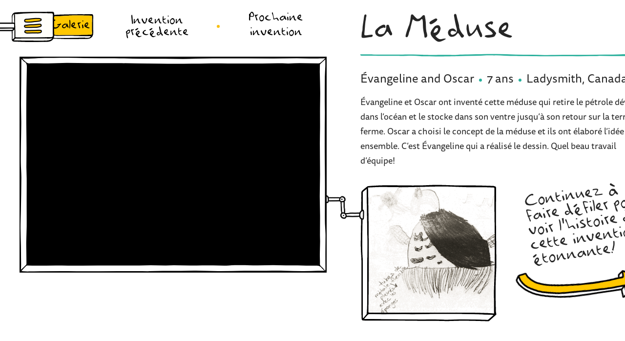

--- FILE ---
content_type: text/html
request_url: https://protegeonsnosoceans.littleinventors.org/inventions/la-meduse.html
body_size: 26062
content:
<!-- THEME DEBUG -->
<!-- THEME HOOK: 'html' -->
<!-- FILE NAME SUGGESTIONS:
   * html--node--52.html.twig
   * html--node--%.html.twig
   * html--node.html.twig
   x html.html.twig
-->
<!-- BEGIN OUTPUT from 'themes/little_inventors_nserc/templates/layout/html.html.twig' -->
<!DOCTYPE html>
<html
  lang="fr"
  dir="ltr"
  prefix="content: http://purl.org/rss/1.0/modules/content/  dc: http://purl.org/dc/terms/  foaf: http://xmlns.com/foaf/0.1/  og: http://ogp.me/ns#  rdfs: http://www.w3.org/2000/01/rdf-schema#  schema: http://schema.org/  sioc: http://rdfs.org/sioc/ns#  sioct: http://rdfs.org/sioc/types#  skos: http://www.w3.org/2004/02/skos/core#  xsd: http://www.w3.org/2001/XMLSchema# "
>

<head>
  <meta charset="utf-8" />
  <script
    async
    src="https://www.googletagmanager.com/gtag/js?id=UA-86988976-3"
  ></script>
  <script>window.dataLayer = window.dataLayer || []; function gtag() { dataLayer.push(arguments) }; gtag("js", new Date()); gtag("config", "UA-86988976-3", { "groups": "default", "anonymize_ip": true, "allow_ad_personalization_signals": false });</script>
  <link
    rel="canonical"
    href="la-meduse.html"
  />
  <meta
    name="description"
    content="Évangeline et Oscar ont inventé cette méduse qui retire le pétrole déversé dans l’océan et le stocke dans son ventre jusqu’à son retour sur la terre ferme. Oscar a choisi le concept de la méduse et ils ont élaboré l’idée ensemble. C’est Évangeline qui a réalisé le dessin. Quel beau travail d’équipe!"
  />
  <meta
    name="Generator"
    content="Drupal 9 (https://www.drupal.org)"
  />
  <meta
    name="MobileOptimized"
    content="width"
  />
  <meta
    name="HandheldFriendly"
    content="true"
  />
  <meta
    name="viewport"
    content="width=device-width, initial-scale=1.0"
  />
  <style>
    div#sliding-popup,
    div#sliding-popup .eu-cookie-withdraw-banner,
    .eu-cookie-withdraw-tab {
      background: #0779bf
    }

    div#sliding-popup.eu-cookie-withdraw-wrapper {
      background: transparent;
    }

    #sliding-popup h1,
    #sliding-popup h2,
    #sliding-popup h3,
    #sliding-popup p,
    #sliding-popup label,
    #sliding-popup div,
    .eu-cookie-compliance-more-button,
    .eu-cookie-compliance-secondary-button,
    .eu-cookie-withdraw-tab {
      color: #ffffff;
    }

    .eu-cookie-withdraw-tab {
      border-color: #ffffff;
    }
  </style>
  <link
    rel="shortcut icon"
    href="../themes/little_inventors_nserc/favicon.png"
    type="image/png"
  />
  <link
    rel="alternate"
    hreflang="en"
    href="https://protectouroceans.littleinventors.org/inventions/la-meduse.html"
  />
  <link
    rel="alternate"
    hreflang="fr"
    href="la-meduse.html"
  />
  <link
    rel="revision"
    href="la-meduse.html"
  />

  <title>La Méduse | Protégeons nos océans</title>
  <link
    rel="stylesheet"
    media="all"
    href="../sites/default/files/css/optimized/css_XgOcShEltjTp7cb12d36i-A1FCXHs8sUbFdeI0FPz8I.v7CdNtp4Ekfy9wajD0hAvGtQmfy2OgWNArssGzEPNH8_qudrhn.css"
  />
  <link
    rel="stylesheet"
    media="all"
    href="../sites/default/files/css/optimized/css_IYZSeEyEVPkliCCOcuukbxm01kj2H3PIuGD8giRFR8Q.VBUEPtJfXtWpNz29iSG-QtCMtsgQZGDhhWVeyPuUBLs_qudrhn.css"
  />
  <link
    rel="stylesheet"
    media="all"
    href="../sites/default/files/css/optimized/css_oSKCp6XVeQKEm8oUG7fUIGEgqMwac5QefjZAclWA7cc.QeQYsLVpOEIzOpm5C8P-JNXAZ95VWdao0tZY6zPpIyY_qudrhn.css"
  />
  <link
    rel="stylesheet"
    media="all"
    href="../sites/default/files/css/optimized/css_PjHX9A14tlhJ_zqLw3UdzHmHwBDm-6oY3kAYMQtwh1w.Ui9M2nNRqO15HG2d1_Epyg4bs3O1FeRSw6gCugSmo4o_qudrhn.css"
  />
  <link
    rel="stylesheet"
    media="all"
    href="../sites/default/files/css/optimized/css_irrlC2EGURBbAm_LBMluSeks38oZQZomJy0lpfLh95A.lkLrt7fzii7a6qYGVQq_Fy9e-Xtr3_4w56GqX3FclcY_qudrhn.css"
  />
  <link
    rel="stylesheet"
    media="all"
    href="../sites/default/files/css/optimized/css_3nfPAwM_jEixKsth3yVMxJ4jYXim5hFJAns72UpmSO8.cRKdZQx4ufnxGdenmVf9WRSiObWU18kU-DM4weQyqsU_qudrhn.css"
  />
  <link
    rel="stylesheet"
    media="all"
    href="../sites/default/files/css/optimized/css_bGj5TXPfTI6ACxO6ePHag6ZcOYs3D_JC2YBjwnw_A2o.uCKJ7nPtYEi9nRCBFl2NXrU389L4Sqo1KrU_0PceBt0_qudrhn.css"
  />
  <link
    rel="stylesheet"
    media="all"
    href="../sites/default/files/css/optimized/css_iIoRJoazdDV2x0A5Y0m7XATdeXgmOTd3OxPfvEHOFZY.lwsuC5xVRRnxq0jxBLdIdgzeminu0MiAucV8dP7w358_qudrhn.css"
  />
  <link
    rel="stylesheet"
    media="all"
    href="../sites/default/files/css/optimized/css_FRAR-mUZoAff5WRUF4mIAlSOTxZaMiduGUCWsRyU4mI.F7PscUMsE4zvudQTYu5FW1d5l0ZPI5M_g16tpWl8uNs_qudrhn.css"
  />
  <link
    rel="stylesheet"
    media="all"
    href="../sites/default/files/css/optimized/css_JLvRtgc_SYXu5l-q59mFs0kqpM827L7WYPP9kSYtKQE.7aGMB51aUDNdiuaMRUV6prtXLATIIZBX4LDL7qD89KE_qudrhn.css"
  />
  <link
    rel="stylesheet"
    media="all"
    href="../sites/default/files/css/optimized/css_VT3wT5umnwFRhW7FLXeluUQ5PUCuFJOPkmd2nihs0lg.i_WTB0GOvbI_NlJpKFz6W4DkyqizXv3Xye5ZEBuwKtw_qudrhn.css"
  />
  <link
    rel="stylesheet"
    media="all"
    href="../sites/default/files/css/optimized/css_NVqlxSr1IIoWqfUgDbYE31lIfYxOI_HyCWAO6IACedE.NrQHch5NpjpGxK34oKtdltUt1wN0uVpJXoac7L6sjBI_qudrhn.css"
  />
  <link
    rel="stylesheet"
    media="all"
    href="../sites/default/files/css/optimized/css_1tDNg5ENQUd2YXM_ttAgqKj8jPsKyFjbBQG9TPUlHZs.QDG8CeQ9eZ3QOz0y6YEDsNDt69APPrAWbiynO8OIagE_qudrhn.css"
  />
  <link
    rel="stylesheet"
    media="all"
    href="../sites/default/files/css/optimized/css_ZlZrwH1bMe9crkv6SrTIc7E5OkN8qTdWi3XKmPKdPkk.EBdQrg-Xd70mqGJmEmccwRDmi3bHrTeGq43Y1WaN6xg_qudrhn.css"
  />
  <link
    rel="stylesheet"
    media="all"
    href="../sites/default/files/css/optimized/css_zSgVvScKMUKYnuIJrMH7od9HmqhwaoKIxb_trfTnl3o.SFR26vvh57lAlimw1htGiCauCatB9BQCytcWk1mCSNU_qudrhn.css"
  />
  <link
    rel="stylesheet"
    media="all"
    href="../sites/default/files/css/optimized/css_poQB-j_Ofdvq_CbnQStk9QIEwFphLUKN5PV5cXpwX8w.vcmRKP5Ly9ducGQGIbxxYq3rIFbAfHNXta2AOlvev14_qudrhn.css"
  />
  <link
    rel="stylesheet"
    media="all"
    href="../sites/default/files/css/optimized/css_s9JlspytaWqr9Cuaqt44LKXQpk80XY1jpGy6P7cFLMQ.ErziDkc9PSyt_jpbDFwxc_fBAq_g_iDQ1cAQb7SaGkU_qudrhn.css"
  />
  <link
    rel="stylesheet"
    media="all"
    href="../sites/default/files/css/optimized/css_QjQf9RNx383DBrrSSTCEdrxAdzlxjh7NR78WqgI-GPU._PA-By1jeVVi-oWAwMXNMNo0CnRUv-9fwg8oSJTqvYo_qudrhn.css"
  />
  <link
    rel="stylesheet"
    media="all"
    href="../sites/default/files/css/optimized/css_RVD_A3-RQ_cgxn-3Q7b_y2NRqJVVsZuHSs-0Xk2_z0Q.V37Nq98OUenqgp4idPJzfOqQRCl1DcvUxhD3ObOfR8Q_qudrhn.css"
  />
  <link
    rel="stylesheet"
    media="all"
    href="../sites/default/files/css/optimized/css_y5KYDn9nsM_uSPTk93lRkp62bwVSRto5vb1OPb7sR0I.ZW8GlBQfyqt2K5Cpuml8_D6PmMEUzDYvVyIQYmVAEaE_qudrhn.css"
  />
  <link
    rel="stylesheet"
    media="all"
    href="../sites/default/files/css/optimized/css_tfQlu070Ox58JHnhM1ttE-xkCD_CY66vt2ap_gTBhWY.L7ndl3as1Zs_phqqb2g8VAe1uP8dlJTqM3n9XmhGbVk_qudrhn.css"
  />
  <link
    rel="stylesheet"
    media="all"
    href="../sites/default/files/css/optimized/css_rsGRdVz1ghPBpSgykk9_oyHI3UAYfKG3KZTAt-1SWRQ.YQs3weHRSsn0p366PnJLlA8BWGr2pDdvErQmDF32gvM_qudrhn.css"
  />
  <link
    rel="stylesheet"
    media="all"
    href="../sites/default/files/css/optimized/css_4ylSRW9y-KtSeIUu-wViZRLQviFyQGQoUREr2nejCzU.9GS7T8aLeXRH8kP_gtfPKTDn8q6SVIyQLtTWJCz3z40_qudrhn.css"
  />
  <link
    rel="stylesheet"
    media="all"
    href="../sites/default/files/css/optimized/css_L3I3M3t0yHSTLyOZ29D6ybBEPd-RjzLb_PW4d1g19do.39hWulgmjUcO2rLR7CGMK21j4BKjanZHuFeaaEiMzR8_qudrhn.css"
  />
  <link
    rel="stylesheet"
    media="all"
    href="../sites/default/files/css/optimized/css_6aYQUsPr-aKDV-ttbCTCoZqv9drV3YyTnTD4sy6uxSU.2lNgE6lw1rDAR7YKNZu8xkKy6E56Bv5KJ6lSKK_AkPI_qudrhn.css"
  />
  <link
    rel="stylesheet"
    media="all"
    href="../sites/default/files/css/optimized/css_X5G5_hqZQsSDRLkXUHE4f519FQLKKEUSv6VZWabWlK8.qY7SogOMw3RV56m1b6gLGXjRA1qxokH5rLfw6t6Ed0k_qudrhn.css"
  />
  <link
    rel="stylesheet"
    media="all"
    href="../sites/default/files/css/optimized/css_y7CGlZZMGeSb8nAk2iMuafakE1d5cHrPlBYqF0ZPsv0.2W5fgfXVqg9eP0oZ4-9QR65BBFzzzQUm3BG8klu3KUc_qudrhn.css"
  />
  <link
    rel="stylesheet"
    media="all"
    href="../sites/default/files/css/optimized/css_WPBixFZCk7lVZ3GrdTgGFMtFbTUg78Wf_gEOdHj-jN4.N32f8IwzOIygHuFjoKff-6ZhWWqeqkGoNEeSEByhJWA_qudrhn.css"
  />
  <link
    rel="stylesheet"
    media="all"
    href="../sites/default/files/css/optimized/css_WfHee8yT1GPk8Xk_73O2vbqzRDEdycczBAdK0zdh658.ewERkjF79bgU1uyzmuXZyf34HHkQoEWvAuaPvqWePQo_qudrhn.css"
  />
  <link
    rel="stylesheet"
    media="all"
    href="../sites/default/files/css/optimized/css_suQzbwe59Y7aj-nr_lDCQ1rsbbe4ggNyxLV6PZ2OsmY.cWz41pegNlVuyUTk9jNxWLZoRUXpcaeaxHMN7q98wck_qudrhn.css"
  />
  <link
    rel="stylesheet"
    media="all"
    href="../sites/default/files/css/optimized/css_QVEUUfK22R8C0ok2aN7zmx4NdBuz8E04Bx796CcUy0g.wqcN1wnsUfCt2LG2K3jPcaJkMihQEEssBJ0LOPJnuEQ_qudrhn.css"
  />
  <link
    rel="stylesheet"
    media="all"
    href="../sites/default/files/css/optimized/css_RJ8G8gRRbVK64yUhlYhE8zct0CaOUKtg5KSnsNBpZp8.WXr0Swyae8fw5XzmCuR_3ase2nZ2TZLHI5LGCE5d1TQ_qudrhn.css"
  />
  <link
    rel="stylesheet"
    media="all"
    href="../sites/default/files/css/optimized/css_9J-JddltDbGwasc51nJI5IbACX8UFGqhIHeoDk9BNCM.zmBUP0UutsFiBSk2ks1W5YQb71p7bcDdLlXnKC_Z7Vg_qudrhn.css"
  />
  <link
    rel="stylesheet"
    media="all"
    href="../sites/default/files/css/optimized/css_53WuQcHWQJVuwujtIdctrL3WU0LFp7JlX8arL8PnNic.gBw0Tsw_FSwIzQo1stOfwQd2tnkMEwiJ-N5t5UbDF6Y_qudrhn.css"
  />
  <link
    rel="stylesheet"
    media="all"
    href="../sites/default/files/css/optimized/css_TAmpUvl_ltuuRLoIGmxNVeSmjzfN8tgizPkY2D1O_yc.SROhtrS_rwFC5QFLaCrRVkGTBdU3f5RXRSWObpUihJM_qudrhn.css"
  />
  <link
    rel="stylesheet"
    media="all"
    href="../sites/default/files/css/optimized/css_fRyYPHXvEtt6OKk4a2MW_-Sn2cNNTo-RJn1P0n4d3Hg.6OM0jQ3y9KhjXnEPCJMFUkCgEbkz0_3zfOTy07MzpNg_qudrhn.css"
  />
  <link
    rel="stylesheet"
    media="all"
    href="../sites/default/files/css/optimized/css_udqg0f8c5C4oPd4N0qd-R40GxK2L5mZeZyDFHsAg6vo.OBthO7zDSiNtd8YmjLIUupx_XU3C-7apYP6_hCs8Cbo_qudrhn.css"
  />
  <link
    rel="stylesheet"
    media="all"
    href="../sites/default/files/css/optimized/css_hAADMiML4aDf_uZ-lgo8kGIImd_y_XTAfvnuyEusv3w.2JIl4MfBxsjZmfPCLtMJR3klf06Pc_3tawhBMRlUYPA_qudrhn.css"
  />
  <link
    rel="stylesheet"
    media="all"
    href="../sites/default/files/css/optimized/css_9RnrxMdyoKxVq0-W7G_vVbe4eFqZOhfUzjQabP241IU.a1D4hIEiCC4F7eEiQni15Hpu0ZIsp8I4n3iZ_n0r2IA_qudrhn.css"
  />
  <link
    rel="stylesheet"
    media="all"
    href="../sites/default/files/css/optimized/css_3nihmPKul5GcxT0F2U-WfulvE1ZfY0461xc6y4CHpXc.gJ_SKS5_2fTjS44Oin5n5hOdHi77oLfl9KOKsWugyzg_qudrhn.css"
  />
  <link
    rel="stylesheet"
    media="all"
    href="../sites/default/files/css/optimized/css_KfEdLfISSsE_xLtcOGgV1whVCz33xnIv1AG8bES_Rx4.9lrOgNAWQ9WV6YvXaX7sf7RRUPosBDRcv1nvN1QC0HE_qudrhn.css"
  />
  <link
    rel="stylesheet"
    media="all"
    href="../sites/default/files/css/optimized/css_ifU7gqflAXZEhVvFymoQiA0wwtKanJQHT1d4V7qT7t8.CgfNtA-KhBShVL8aDHHZmiHJKfzdBUrQPLmF3AfSCKc_qudrhn.css"
  />
  <link
    rel="stylesheet"
    media="all"
    href="../sites/default/files/css/optimized/css_s5SbvaBxn3w4yGZ8UzHtKQF8U-YG-s47fJXMqSwv584.A04-bPEWbvCYHhLplY6OXCo7FXL9JhVRlEl4-DqM63A_qudrhn.css"
  />
  <link
    rel="stylesheet"
    media="all"
    href="../sites/default/files/css/optimized/css_xdqkKj2zB-afG9LETyK9txfA65rbD5FY9r7IndKvvsI.iRPxSmqpGfsg5RPwLEaP2a5tq1LGkWRXZxbZ2CAQp7U_qudrhn.css"
  />
  <link
    rel="stylesheet"
    media="all"
    href="../sites/default/files/css/optimized/css_QKY3GQMsUH2Qpu_MeP1-4U6iZ2rpUzigNnQeWDzbQdQ.WO8RrR_74SXEg9GuzCagG7WhorU3T7a8WlQlUUryUks_qudrhn.css"
  />
  <link
    rel="stylesheet"
    media="all"
    href="../sites/default/files/css/optimized/css_xRfNIHdcB5hALyVlxn8ihGxJ0LoxyTejKXjRZgEkmzM.pWkHS_CSzVG3PlJvy0s97xOAt-CGDUXLqa3_cdbleY8_qudrhn.css"
  />
  <link
    rel="stylesheet"
    media="all"
    href="../sites/default/files/css/optimized/css_9o7Uxk0JeZh55-r3PMCIiCEggm27CS0CuoI_BqmNbd0.Ez9qZsxDnbF0nd8PiW3lk5zKUrvAjfOwizHZqMzw3rk_qudrhn.css"
  />
  <link
    rel="stylesheet"
    media="all"
    href="../sites/default/files/css/optimized/css_MWK-ydNb28626gpByhXK91NmQ1ewZXlwBg1VwBurUbo.gIICISwYQO1q-zWouJW-nGoNOrj0CXTcf5undNwNL1o_qudrhn.css"
  />
  <link
    rel="stylesheet"
    media="all"
    href="../sites/default/files/css/optimized/css_CaTPsd_lOX8ublzpxfhBtdajgSYFGtyVdfSl_QG7-EM.yTnMCAxTClA-pUu0S0lPnuj7b6kXsIDn-zxeXqvWFr8_qudrhn.css"
  />
  <link
    rel="stylesheet"
    media="all"
    href="../sites/default/files/css/optimized/css_daMcaXSiZjo74r67s08UVhISFrW-zj2eOXzXnZHIM34.iinFjOeIGc8dTSElD9FovsZAxhk-NWhv2Fttm58xMFE_qudrhn.css"
  />
  <link
    rel="stylesheet"
    media="all"
    href="../sites/default/files/css/optimized/css_IJ9FuI6NjSvpRxMuYQRY0OpE0FXMGPqmsBm17cKbCWA.7wx1wYSlqp9lPpXl4Y9jAiTrk-WphZ-dXAsDvDRfR0s_qudrhn.css"
  />
  <link
    rel="stylesheet"
    media="all"
    href="../sites/default/files/css/optimized/css_eI92trE4BojpL54LPBKKShougahvcV-vPbkQEuVFXtA.u1uTfxLbo1BVyEpZiQiY1HrlTOUJR1kWisK5gmt36KM_qudrhn.css"
  />
  <link
    rel="stylesheet"
    media="all"
    href="../sites/default/files/css/optimized/css__n_zBhTwNCMy1s-mt_0m3ybu7dvlrRKiZ4B9cviI-BY.Uj_dVxmfjPfk_9ozPxg5T_snH9wAQJPn2kWiFItIG8U_qudrhn.css"
  />
  <link
    rel="stylesheet"
    media="all"
    href="../sites/default/files/css/optimized/css_UZsD6MBUr9d4l--oq4lm9ZjIhewVOnZoosDyolC2sSE.4uj6FywZLgaUZAnDbYwq-3dM3DAxQQKpaobI5MqmSCQ_qudrhn.css"
  />
  <link
    rel="stylesheet"
    media="all"
    href="../sites/default/files/css/optimized/css_gOMgy1SL6k_MWe6UgZ59gk1Y-_mpxvbu8anjaCaa7Dw.h_lAuqyg0ASBnf5-E6tYM9EP85r2WRnJLDqGCiROMPg_qudrhn.css"
  />
  <link
    rel="stylesheet"
    media="all"
    href="../sites/default/files/css/optimized/css_tt7FCvBF3py3FMeqhovvrLpAs7w9RIgXLQqSzv9hfWY.sxepYlmX_ae0EtVHytAYqYYbq4dQehe4zIb8VEyuNdA_qudrhn.css"
  />
  <link
    rel="stylesheet"
    media="all"
    href="../sites/default/files/css/optimized/css_w-_2LATczClGuRtHGqQw4imxLMdzikhOs-VMbFm1C7g.0k_ApWgWIc0bWb-5tM4bLq3lFJnBl6SQGRNoaFL4odg_qudrhn.css"
  />


</head>

<body class="page-node-52 path-node page-node-type-invention no-sidebars">
  <a
    href="#main-content"
    class="visually-hidden focusable skip-link"
  >
    Skip to main content
  </a>



  <!-- THEME DEBUG -->
  <!-- THEME HOOK: 'off_canvas_page_wrapper' -->
  <!-- BEGIN OUTPUT from 'core/themes/stable/templates/content/off-canvas-page-wrapper.html.twig' -->
  <div
    class="dialog-off-canvas-main-canvas"
    data-off-canvas-main-canvas
  >


    <!-- THEME DEBUG -->
    <!-- THEME HOOK: 'page' -->
    <!-- FILE NAME SUGGESTIONS:
   x page--invention.html.twig
   * page--node--52.html.twig
   * page--node--%.html.twig
   * page--node.html.twig
   * page.html.twig
-->
    <!-- BEGIN OUTPUT from 'themes/little_inventors_nserc/templates/layout/pages/page--invention.html.twig' -->

    <a
      class="main-menu-toggle"
      title="Open the site menu!"
      tabindex=0
    >
      <span class="main-menu-toggle__icon"></span>
      <span class="main-menu-toggle__text">Menu</span>
    </a>
    <div class="l-navigation">
      <div class="row">
        <a
          class="menu-close"
          title="Close the site menu"
          tabindex=0
        >Close menu</a>


        <!-- THEME DEBUG -->
        <!-- THEME HOOK: 'region' -->
        <!-- FILE NAME SUGGESTIONS:
   * region--navigation.html.twig
   x region.html.twig
-->
        <!-- BEGIN OUTPUT from 'themes/little_inventors_nserc/templates/layout/regions/region.html.twig' -->
        <div class="region region-navigation col-12">


          <!-- THEME DEBUG -->
          <!-- THEME HOOK: 'block' -->
          <!-- FILE NAME SUGGESTIONS:
   * block--little-inventors-nserc-mainnavigation.html.twig
   * block--system-menu-block--main.html.twig
   x block--system-menu-block.html.twig
   * block--system.html.twig
   * block.html.twig
-->
          <!-- BEGIN OUTPUT from 'core/themes/classy/templates/block/block--system-menu-block.html.twig' -->
          <nav
            role="navigation"
            aria-labelledby="block-little-inventors-nserc-mainnavigation-menu"
            id="block-little-inventors-nserc-mainnavigation"
            class="settings-tray-editable block block-menu navigation menu--main"
            data-drupal-settingstray="editable"
          >

            <h2
              class="visually-hidden"
              id="block-little-inventors-nserc-mainnavigation-menu"
            >Main navigation</h2>




            <!-- THEME DEBUG -->
            <!-- THEME HOOK: 'menu__main' -->
            <!-- FILE NAME SUGGESTIONS:
   x menu--main.html.twig
   x menu--main.html.twig
   * menu.html.twig
-->
            <!-- BEGIN OUTPUT from 'themes/little_inventors_nserc/templates/navigation/menu--main.html.twig' -->

            <ul class="menu">
              <a
                class="main-menu-home"
                href="../index.html"
              >Little Inventors Pioneers</a>
              <li class="menu-item">
                <a
                  href="../exhibition.html"
                  data-drupal-link-system-path="exhibition"
                >L&#039;exposition</a>
              </li>
              <li class="menu-item">
                <a
                  href="../le-defi.html"
                  data-drupal-link-system-path="node/93"
                >Le défi</a>
              </li>
              <li class="menu-item">
                <a
                  href="../la-decennie-des-oceans.html"
                  data-drupal-link-system-path="node/10"
                >Décennie des UN pour les sciences océaniques</a>
              </li>
              <li class="menu-item">
                <a
                  href="../nos-ressources.html"
                  data-drupal-link-system-path="node/5"
                >Nos ressources</a>
              </li>
              <li class="menu-item">
                <a
                  href="../partenaires.html"
                  data-drupal-link-system-path="node/8"
                >Partenaires</a>
              </li>
              <li class="menu-item">
                <a
                  href="../about.html"
                  data-drupal-link-system-path="node/7"
                >CRSNG + Petits inventeurs</a>
              </li>
            </ul>



            <!-- END OUTPUT from 'themes/little_inventors_nserc/templates/navigation/menu--main.html.twig' -->


          </nav>

          <!-- END OUTPUT from 'core/themes/classy/templates/block/block--system-menu-block.html.twig' -->



          <!-- THEME DEBUG -->
          <!-- THEME HOOK: 'block' -->
          <!-- FILE NAME SUGGESTIONS:
   * block--little-inventors-nserc-languageswitcher.html.twig
   * block--language-block--language-interface.html.twig
   * block--language-block.html.twig
   * block--language.html.twig
   x block.html.twig
-->
          <!-- BEGIN OUTPUT from 'themes/little_inventors_nserc/templates/block/block.html.twig' -->
          <div
            class="language-switcher-language-url settings-tray-editable block block-language block-language-blocklanguage-interface"
            id="block-little-inventors-nserc-languageswitcher"
            role="navigation"
            data-drupal-settingstray="editable"
          >




            <!-- THEME DEBUG -->
            <!-- THEME HOOK: 'links__language_block' -->
            <!-- FILE NAME SUGGESTIONS:
   * links--language-block.html.twig
   x links.html.twig
-->
            <!-- BEGIN OUTPUT from 'core/themes/classy/templates/navigation/links.html.twig' -->
            <ul class="links">
              <li
                hreflang="en"
                data-drupal-link-system-path="node/52"
                class="en"
              ><a
                  href="https://protectouroceans.littleinventors.org/inventions/la-meduse.html"
                  class="language-link"
                  hreflang="en"
                  data-drupal-link-system-path="node/52"
                >English</a></li>
              <li
                hreflang="fr"
                data-drupal-link-system-path="node/52"
                class="fr is-active"
              ><a
                  href="la-meduse.html"
                  class="language-link is-active"
                  hreflang="fr"
                  data-drupal-link-system-path="node/52"
                >Français</a></li>
            </ul>
            <!-- END OUTPUT from 'core/themes/classy/templates/navigation/links.html.twig' -->


          </div>

          <!-- END OUTPUT from 'themes/little_inventors_nserc/templates/block/block.html.twig' -->


        </div>

        <!-- END OUTPUT from 'themes/little_inventors_nserc/templates/layout/regions/region.html.twig' -->


      </div>
    </div>

    <main role="main">
      <a
        id="main-content"
        tabindex="-1"
      ></a>
      <div class="l-content">
        <div class="row no-gutters">




          <!-- THEME DEBUG -->
          <!-- THEME HOOK: 'region' -->
          <!-- FILE NAME SUGGESTIONS:
   * region--content.html.twig
   x region.html.twig
-->
          <!-- BEGIN OUTPUT from 'themes/little_inventors_nserc/templates/layout/regions/region.html.twig' -->
          <div class="region region-content col-12">
            <div
              data-drupal-messages-fallback
              class="hidden"
            ></div>

            <!-- THEME DEBUG -->
            <!-- THEME HOOK: 'block' -->
            <!-- FILE NAME SUGGESTIONS:
   * block--little-inventors-nserc-mainpagecontent.html.twig
   * block--system-main-block.html.twig
   * block--system.html.twig
   x block.html.twig
-->
            <!-- BEGIN OUTPUT from 'themes/little_inventors_nserc/templates/block/block.html.twig' -->
            <div
              id="block-little-inventors-nserc-mainpagecontent"
              class="block block-system block-system-main-block"
            >




              <!-- THEME DEBUG -->
              <!-- THEME HOOK: 'node' -->
              <!-- FILE NAME SUGGESTIONS:
   * node--52--full.html.twig
   * node--52.html.twig
   x node--invention--full.html.twig
   * node--invention.html.twig
   * node--full.html.twig
   * node.html.twig
-->
              <!-- BEGIN OUTPUT from 'themes/little_inventors_nserc/templates/content/node--invention--full.html.twig' -->

              <article
                data-history-node-id="52"
                role="article"
                about="https://protegeonsnosoceans.littleinventors.org/inventions/la-meduse"
                class="node node--type-invention node--view-mode-full"
              >




                <div class="node__content">
                  <div class="invention-wrapper">
                    <div class="invention-window invention-window--overview">
                      <div class="row">
                        <div class="col-lg-6 invention-media">
                          <div class="invention-media__wrapper">


                            <!-- THEME DEBUG -->
                            <!-- THEME HOOK: 'container' -->
                            <!-- BEGIN OUTPUT from 'core/themes/classy/templates/form/container.html.twig' -->
                            <div class="views-element-container">

                              <!-- THEME DEBUG -->
                              <!-- THEME HOOK: 'views_view' -->
                              <!-- BEGIN OUTPUT from 'core/themes/classy/templates/views/views-view.html.twig' -->
                              <div class="view view-exhibition-navigation view-id-exhibition_navigation view-display-id-block_2 js-view-dom-id-38f6fde018e1f44e376d549e9422ae227ed4329138408b24d0f4d58388285eda">



                                <div class="view-content">


                                  <!-- THEME DEBUG -->
                                  <!-- THEME HOOK: 'entity_pager' -->
                                  <!-- BEGIN OUTPUT from 'modules/contrib/entity_pager/templates/entity-pager.html.twig' -->

                                  <div class="views-view-entity-pager entity-pager count-word-none">
                                    <ul class="entity-pager-list">
                                      <li class="entity-pager-item entity-pager-item-prev">
                                        <a
                                          href="poisson-robot.html"
                                          hreflang="fr"
                                        >Invention précédente</a>
                                      </li>
                                      <li class="entity-pager-item entity-pager-item-all">
                                        <a href="../exhibition.html">Galerie</a>
                                      </li>
                                      <li class="entity-pager-item entity-pager-item-next">
                                        <a
                                          href="termanater.html"
                                          hreflang="fr"
                                        >Prochaine invention</a>
                                      </li>
                                    </ul>
                                  </div>

                                  <!-- END OUTPUT from 'modules/contrib/entity_pager/templates/entity-pager.html.twig' -->


                                </div>

                              </div>

                              <!-- END OUTPUT from 'core/themes/classy/templates/views/views-view.html.twig' -->

                            </div>

                            <!-- END OUTPUT from 'core/themes/classy/templates/form/container.html.twig' -->




                            <!-- THEME DEBUG -->
                            <!-- THEME HOOK: 'field' -->
                            <!-- FILE NAME SUGGESTIONS:
   * field--node--field-invention-video--invention.html.twig
   * field--node--field-invention-video.html.twig
   * field--node--invention.html.twig
   * field--field-invention-video.html.twig
   * field--entity-reference.html.twig
   x field.html.twig
-->
                            <!-- BEGIN OUTPUT from 'core/themes/classy/templates/field/field.html.twig' -->

                            <div class="field field--name-field-invention-video field--type-entity-reference field--label-hidden field__item">

                              <!-- THEME DEBUG -->
                              <!-- THEME HOOK: 'media' -->
                              <!-- FILE NAME SUGGESTIONS:
   * media--source-video-embed-field.html.twig
   x media--video--invention-story-component.html.twig
   * media--video.html.twig
   * media--invention-story-component.html.twig
   * media.html.twig
-->
                              <!-- BEGIN OUTPUT from 'themes/little_inventors_nserc/templates/content/media--video--invention-story-component.html.twig' -->
                              <article class="media media--type-video media--view-mode-invention-story-component frame frame--video">



                                <!-- THEME DEBUG -->
                                <!-- THEME HOOK: 'field' -->
                                <!-- FILE NAME SUGGESTIONS:
   * field--media--field-media-video-embed-field--video.html.twig
   * field--media--field-media-video-embed-field.html.twig
   * field--media--video.html.twig
   * field--field-media-video-embed-field.html.twig
   * field--video-embed-field.html.twig
   x field.html.twig
-->
                                <!-- BEGIN OUTPUT from 'core/themes/classy/templates/field/field.html.twig' -->

                                <div class="field field--name-field-media-video-embed-field field--type-video-embed-field field--label-visually_hidden">
                                  <div class="field__label visually-hidden">Video URL</div>
                                  <div class="field__item">

                                    <!-- THEME DEBUG -->
                                    <!-- THEME HOOK: 'container' -->
                                    <!-- BEGIN OUTPUT from 'core/themes/classy/templates/form/container.html.twig' -->
                                    <div class="video-embed-field-provider-youtube video-embed-field-responsive-video">

                                      <!-- THEME DEBUG -->
                                      <!-- THEME HOOK: 'video_embed_iframe__youtube' -->
                                      <!-- FILE NAME SUGGESTIONS:
   * video-embed-iframe--youtube.html.twig
   x video-embed-iframe.html.twig
-->
                                      <!-- BEGIN OUTPUT from 'modules/contrib/video_embed_field/templates/video-embed-iframe.html.twig' -->
                                      <iframe
                                        width="854"
                                        height="480"
                                        frameborder="0"
                                        allowfullscreen="allowfullscreen"
                                        src="https://www.youtube.com/embed/h4rHexaQtTM?autoplay=0&amp;start=0&amp;rel=0"
                                      ></iframe>

                                      <!-- END OUTPUT from 'modules/contrib/video_embed_field/templates/video-embed-iframe.html.twig' -->

                                    </div>

                                    <!-- END OUTPUT from 'core/themes/classy/templates/form/container.html.twig' -->

                                  </div>
                                </div>

                                <!-- END OUTPUT from 'core/themes/classy/templates/field/field.html.twig' -->


                              </article>

                              <!-- END OUTPUT from 'themes/little_inventors_nserc/templates/content/media--video--invention-story-component.html.twig' -->

                            </div>

                            <!-- END OUTPUT from 'core/themes/classy/templates/field/field.html.twig' -->


                          </div>
                        </div>
                        <div class="col-lg-6 invention-author">
                          <h1>

                            <!-- THEME DEBUG -->
                            <!-- THEME HOOK: 'field' -->
                            <!-- FILE NAME SUGGESTIONS:
   * field--node--title--invention.html.twig
   x field--node--title.html.twig
   * field--node--invention.html.twig
   * field--title.html.twig
   * field--string.html.twig
   * field.html.twig
-->
                            <!-- BEGIN OUTPUT from 'themes/little_inventors_nserc/templates/field/field--node--title.html.twig' -->
                            <span class="field field--name-title field--type-string field--label-hidden">
                              <span>La Méduse</span>
                            </span>

                            <!-- END OUTPUT from 'themes/little_inventors_nserc/templates/field/field--node--title.html.twig' -->

                          </h1>


                          <!-- THEME DEBUG -->
                          <!-- THEME HOOK: 'container' -->
                          <!-- BEGIN OUTPUT from 'core/themes/classy/templates/form/container.html.twig' -->
                          <div class="views-element-container">

                            <!-- THEME DEBUG -->
                            <!-- THEME HOOK: 'views_view' -->
                            <!-- BEGIN OUTPUT from 'core/themes/classy/templates/views/views-view.html.twig' -->
                            <div class="view view-invention-author view-id-invention_author view-display-id-block_1 js-view-dom-id-7377e5f6848d4ee6e2fd8e9b006e276811e7a3e7f149807a12a8f181b4c2b834">



                              <div class="view-content">


                                <!-- THEME DEBUG -->
                                <!-- THEME HOOK: 'views_view_unformatted' -->
                                <!-- BEGIN OUTPUT from 'core/themes/classy/templates/views/views-view-unformatted.html.twig' -->
                                <div class="views-row">

                                  <!-- THEME DEBUG -->
                                  <!-- THEME HOOK: 'views_view_fields' -->
                                  <!-- BEGIN OUTPUT from 'core/themes/stable/templates/views/views-view-fields.html.twig' -->
                                  <div class="views-field views-field-field-first-name">
                                    <div class="field-content">

                                      <!-- THEME DEBUG -->
                                      <!-- THEME HOOK: 'views_view_field' -->
                                      <!-- BEGIN OUTPUT from 'core/themes/stable/templates/views/views-view-field.html.twig' -->
                                      Évangeline and Oscar
                                      <!-- END OUTPUT from 'core/themes/stable/templates/views/views-view-field.html.twig' -->

                                    </div>
                                  </div>
                                  <div class="views-field views-field-field-inventor-age">
                                    <div class="field-content">

                                      <!-- THEME DEBUG -->
                                      <!-- THEME HOOK: 'views_view_field' -->
                                      <!-- BEGIN OUTPUT from 'core/themes/stable/templates/views/views-view-field.html.twig' -->
                                      7 ans
                                      <!-- END OUTPUT from 'core/themes/stable/templates/views/views-view-field.html.twig' -->

                                    </div>
                                  </div>
                                  <div class="views-field views-field-field-location-locality"><span class="field-content">

                                      <!-- THEME DEBUG -->
                                      <!-- THEME HOOK: 'views_view_field' -->
                                      <!-- BEGIN OUTPUT from 'core/themes/stable/templates/views/views-view-field.html.twig' -->
                                      Ladysmith, Canada
                                      <!-- END OUTPUT from 'core/themes/stable/templates/views/views-view-field.html.twig' -->

                                    </span></div>
                                  <!-- END OUTPUT from 'core/themes/stable/templates/views/views-view-fields.html.twig' -->

                                </div>

                                <!-- END OUTPUT from 'core/themes/classy/templates/views/views-view-unformatted.html.twig' -->


                              </div>

                            </div>

                            <!-- END OUTPUT from 'core/themes/classy/templates/views/views-view.html.twig' -->

                          </div>

                          <!-- END OUTPUT from 'core/themes/classy/templates/form/container.html.twig' -->




                          <!-- THEME DEBUG -->
                          <!-- THEME HOOK: 'field' -->
                          <!-- FILE NAME SUGGESTIONS:
   * field--node--body--invention.html.twig
   * field--node--body.html.twig
   * field--node--invention.html.twig
   * field--body.html.twig
   x field--text-with-summary.html.twig
   * field.html.twig
-->
                          <!-- BEGIN OUTPUT from 'core/themes/classy/templates/field/field--text-with-summary.html.twig' -->

                          <div class="clearfix text-formatted field field--name-body field--type-text-with-summary field--label-hidden field__item">
                            <p>Évangeline et Oscar ont inventé cette méduse qui retire le pétrole déversé dans l’océan et le stocke dans son ventre jusqu’à son retour sur la terre ferme. Oscar a choisi le concept de la méduse et ils ont élaboré l’idée ensemble. C’est Évangeline qui a réalisé le dessin. Quel beau travail d’équipe!</p>
                          </div>

                          <!-- END OUTPUT from 'core/themes/classy/templates/field/field--text-with-summary.html.twig' -->


                          <div class="row">
                            <div class="col-md-6">


                              <!-- THEME DEBUG -->
                              <!-- THEME HOOK: 'field' -->
                              <!-- FILE NAME SUGGESTIONS:
   * field--node--field-invention-image--invention.html.twig
   * field--node--field-invention-image.html.twig
   * field--node--invention.html.twig
   * field--field-invention-image.html.twig
   * field--entity-reference.html.twig
   x field.html.twig
-->
                              <!-- BEGIN OUTPUT from 'core/themes/classy/templates/field/field.html.twig' -->

                              <div class="field field--name-field-invention-image field--type-entity-reference field--label-hidden field__item">

                                <!-- THEME DEBUG -->
                                <!-- THEME HOOK: 'media' -->
                                <!-- FILE NAME SUGGESTIONS:
   * media--source-image.html.twig
   x media--invention-image--original-drawing.html.twig
   * media--invention-image.html.twig
   * media--original-drawing.html.twig
   * media.html.twig
-->
                                <!-- BEGIN OUTPUT from 'themes/little_inventors_nserc/templates/content/media--invention-image--original-drawing.html.twig' -->
                                <article class="media media--type-invention-image media--view-mode-original-drawing frame frame--original-drawing connector-left">



                                  <!-- THEME DEBUG -->
                                  <!-- THEME HOOK: 'field' -->
                                  <!-- FILE NAME SUGGESTIONS:
   * field--media--field-media-image-1--invention-image.html.twig
   * field--media--field-media-image-1.html.twig
   * field--media--invention-image.html.twig
   * field--field-media-image-1.html.twig
   * field--image.html.twig
   x field.html.twig
-->
                                  <!-- BEGIN OUTPUT from 'core/themes/classy/templates/field/field.html.twig' -->

                                  <div class="field field--name-field-media-image-1 field--type-image field--label-visually_hidden">
                                    <div class="field__label visually-hidden">Image</div>
                                    <div class="field__item">

                                      <!-- THEME DEBUG -->
                                      <!-- THEME HOOK: 'image_formatter' -->
                                      <!-- BEGIN OUTPUT from 'core/themes/classy/templates/field/image-formatter.html.twig' -->


                                      <!-- THEME DEBUG -->
                                      <!-- THEME HOOK: 'image' -->
                                      <!-- BEGIN OUTPUT from 'core/themes/classy/templates/field/image.html.twig' -->
                                      <img
                                        src="../sites/default/files/2021-04/LaMeduse.gif"
                                        width="289"
                                        height="289"
                                        alt="La Meduse"
                                        loading="lazy"
                                        typeof="foaf:Image"
                                      />

                                      <!-- END OUTPUT from 'core/themes/classy/templates/field/image.html.twig' -->



                                      <!-- END OUTPUT from 'core/themes/classy/templates/field/image-formatter.html.twig' -->

                                    </div>
                                  </div>

                                  <!-- END OUTPUT from 'core/themes/classy/templates/field/field.html.twig' -->


                                </article>

                                <!-- END OUTPUT from 'themes/little_inventors_nserc/templates/content/media--invention-image--original-drawing.html.twig' -->

                              </div>

                              <!-- END OUTPUT from 'core/themes/classy/templates/field/field.html.twig' -->


                            </div>
                            <div class="col-md-6 scroll-text">
                              <p>Continuez à faire défiler pour voir l'histoire de cette invention étonnante!</p>
                            </div>
                          </div>
                        </div>
                      </div>
                    </div>
                    <div class="invention-window invention-window--video">
                      <div class="row">
                        <div class="col-12 col-md-8 offset-md-2">


                          <!-- THEME DEBUG -->
                          <!-- THEME HOOK: 'field' -->
                          <!-- FILE NAME SUGGESTIONS:
   * field--node--field-pioneers-video--invention.html.twig
   * field--node--field-pioneers-video.html.twig
   * field--node--invention.html.twig
   x field--field-pioneers-video.html.twig
   * field--entity-reference.html.twig
   * field.html.twig
-->
                          <!-- BEGIN OUTPUT from 'themes/little_inventors_nserc/templates/field/field--field-pioneers-video.html.twig' -->

                          <div class="field field--name-field-pioneers-video field--type-entity-reference field--label-hidden video--fish field__item">

                            <!-- THEME DEBUG -->
                            <!-- THEME HOOK: 'media' -->
                            <!-- FILE NAME SUGGESTIONS:
   * media--source-video-embed-field.html.twig
   x media--video--invention-story-component.html.twig
   * media--video.html.twig
   * media--invention-story-component.html.twig
   * media.html.twig
-->
                            <!-- BEGIN OUTPUT from 'themes/little_inventors_nserc/templates/content/media--video--invention-story-component.html.twig' -->
                            <article class="media media--type-video media--view-mode-invention-story-component frame frame--video">



                              <!-- THEME DEBUG -->
                              <!-- THEME HOOK: 'field' -->
                              <!-- FILE NAME SUGGESTIONS:
   * field--media--field-media-video-embed-field--video.html.twig
   * field--media--field-media-video-embed-field.html.twig
   * field--media--video.html.twig
   * field--field-media-video-embed-field.html.twig
   * field--video-embed-field.html.twig
   x field.html.twig
-->
                              <!-- BEGIN OUTPUT from 'core/themes/classy/templates/field/field.html.twig' -->

                              <div class="field field--name-field-media-video-embed-field field--type-video-embed-field field--label-visually_hidden">
                                <div class="field__label visually-hidden">Video URL</div>
                                <div class="field__item">

                                  <!-- THEME DEBUG -->
                                  <!-- THEME HOOK: 'container' -->
                                  <!-- BEGIN OUTPUT from 'core/themes/classy/templates/form/container.html.twig' -->
                                  <div class="video-embed-field-provider-youtube video-embed-field-responsive-video">

                                    <!-- THEME DEBUG -->
                                    <!-- THEME HOOK: 'video_embed_iframe__youtube' -->
                                    <!-- FILE NAME SUGGESTIONS:
   * video-embed-iframe--youtube.html.twig
   x video-embed-iframe.html.twig
-->
                                    <!-- BEGIN OUTPUT from 'modules/contrib/video_embed_field/templates/video-embed-iframe.html.twig' -->
                                    <iframe
                                      width="854"
                                      height="480"
                                      frameborder="0"
                                      allowfullscreen="allowfullscreen"
                                      src="https://www.youtube.com/embed/6x2ESajmWP4?autoplay=0&amp;start=0&amp;rel=0"
                                    ></iframe>

                                    <!-- END OUTPUT from 'modules/contrib/video_embed_field/templates/video-embed-iframe.html.twig' -->

                                  </div>

                                  <!-- END OUTPUT from 'core/themes/classy/templates/form/container.html.twig' -->

                                </div>
                              </div>

                              <!-- END OUTPUT from 'core/themes/classy/templates/field/field.html.twig' -->


                            </article>

                            <!-- END OUTPUT from 'themes/little_inventors_nserc/templates/content/media--video--invention-story-component.html.twig' -->

                          </div>

                          <!-- END OUTPUT from 'themes/little_inventors_nserc/templates/field/field--field-pioneers-video.html.twig' -->


                        </div>
                      </div>
                    </div>
                    <div class="invention-window invention-window--maker">
                      <div class="row the-inventor">
                        <div class="col-12">


                          <!-- THEME DEBUG -->
                          <!-- THEME HOOK: 'container' -->
                          <!-- BEGIN OUTPUT from 'core/themes/classy/templates/form/container.html.twig' -->
                          <div class="views-element-container">

                            <!-- THEME DEBUG -->
                            <!-- THEME HOOK: 'views_view' -->
                            <!-- BEGIN OUTPUT from 'core/themes/classy/templates/views/views-view.html.twig' -->
                            <div class="view view-invention-author view-id-invention_author view-display-id-block_2 js-view-dom-id-dc54797fbf1fc6f7060f289a62895c249bfe32bc5696cf83128df90fbbc5dd06">



                              <div class="view-content">


                                <!-- THEME DEBUG -->
                                <!-- THEME HOOK: 'views_view_unformatted' -->
                                <!-- BEGIN OUTPUT from 'core/themes/classy/templates/views/views-view-unformatted.html.twig' -->
                                <div class="row views-row">

                                  <!-- THEME DEBUG -->
                                  <!-- THEME HOOK: 'views_view_fields__invention_author__block_2' -->
                                  <!-- FILE NAME SUGGESTIONS:
   x views-view-fields--invention-author--block-2.html.twig
   * views-view-fields--invention-author.html.twig
   x views-view-fields--invention-author--block-2.html.twig
   * views-view-fields.html.twig
-->
                                  <!-- BEGIN OUTPUT from 'themes/little_inventors_nserc/templates/views/views-view-fields--invention-author--block-2.html.twig' -->
                                  <div class="col-md-6 col-lg-4 col-xl-3">
                                    <div class="frame frame--inventor">
                                      <span class="frame-title frame-title--inventor">L'inventeur</span>


                                      <!-- THEME DEBUG -->
                                      <!-- THEME HOOK: 'views_view_field' -->
                                      <!-- BEGIN OUTPUT from 'core/themes/stable/templates/views/views-view-field.html.twig' -->


                                      <!-- THEME DEBUG -->
                                      <!-- THEME HOOK: 'image_formatter' -->
                                      <!-- BEGIN OUTPUT from 'core/themes/classy/templates/field/image-formatter.html.twig' -->


                                      <!-- THEME DEBUG -->
                                      <!-- THEME HOOK: 'image_style' -->
                                      <!-- BEGIN OUTPUT from 'core/themes/classy/templates/field/image-style.html.twig' -->


                                      <!-- THEME DEBUG -->
                                      <!-- THEME HOOK: 'image' -->
                                      <!-- BEGIN OUTPUT from 'core/themes/classy/templates/field/image.html.twig' -->
                                      <img
                                        src="../sites/default/files/styles/frame_square_2x/public/pictures/2021-04/Photo%20of%20Evangline%20and%20Oscar%20with%20invention%20drawing%20(CROPPED)%20(1)_itok=ew2Lij7m.jpg"
                                        width="660"
                                        height="660"
                                        alt=""
                                        loading="lazy"
                                        typeof="foaf:Image"
                                        class="image-style-frame-square-2x"
                                      />

                                      <!-- END OUTPUT from 'core/themes/classy/templates/field/image.html.twig' -->



                                      <!-- END OUTPUT from 'core/themes/classy/templates/field/image-style.html.twig' -->



                                      <!-- END OUTPUT from 'core/themes/classy/templates/field/image-formatter.html.twig' -->


                                      <!-- END OUTPUT from 'core/themes/stable/templates/views/views-view-field.html.twig' -->


                                    </div>
                                  </div>
                                  <div class="col-md-6 col-lg-8 col-xl-7">
                                    <div class="inventor__info">
                                      <div class="inventor__name">


                                        <!-- THEME DEBUG -->
                                        <!-- THEME HOOK: 'views_view_field' -->
                                        <!-- BEGIN OUTPUT from 'core/themes/stable/templates/views/views-view-field.html.twig' -->
                                        Évangeline and Oscar
                                        <!-- END OUTPUT from 'core/themes/stable/templates/views/views-view-field.html.twig' -->


                                      </div>
                                      <div class="inventor__age">

                                      </div>
                                      <div class="inventor__location">


                                        <!-- THEME DEBUG -->
                                        <!-- THEME HOOK: 'views_view_field' -->
                                        <!-- BEGIN OUTPUT from 'core/themes/stable/templates/views/views-view-field.html.twig' -->
                                        Ladysmith, Canada
                                        <!-- END OUTPUT from 'core/themes/stable/templates/views/views-view-field.html.twig' -->


                                      </div>
                                    </div>
                                  </div>

                                  <!-- END OUTPUT from 'themes/little_inventors_nserc/templates/views/views-view-fields--invention-author--block-2.html.twig' -->

                                </div>

                                <!-- END OUTPUT from 'core/themes/classy/templates/views/views-view-unformatted.html.twig' -->


                              </div>

                            </div>

                            <!-- END OUTPUT from 'core/themes/classy/templates/views/views-view.html.twig' -->

                          </div>

                          <!-- END OUTPUT from 'core/themes/classy/templates/form/container.html.twig' -->


                        </div>
                      </div>
                      <div class="row the-maker">
                        <div class="col-lg-12">


                          <!-- THEME DEBUG -->
                          <!-- THEME HOOK: 'container' -->
                          <!-- BEGIN OUTPUT from 'core/themes/classy/templates/form/container.html.twig' -->
                          <div class="views-element-container">

                            <!-- THEME DEBUG -->
                            <!-- THEME HOOK: 'views_view' -->
                            <!-- BEGIN OUTPUT from 'core/themes/classy/templates/views/views-view.html.twig' -->
                            <div class="view view-maker-profile view-id-maker_profile view-display-id-block_1 js-view-dom-id-053d983ca790b5bb82579f590f0e1ee96bae6ba08a923c3018c23a1abdc3aa7d">



                              <div class="view-content">


                                <!-- THEME DEBUG -->
                                <!-- THEME HOOK: 'views_view_unformatted' -->
                                <!-- BEGIN OUTPUT from 'core/themes/classy/templates/views/views-view-unformatted.html.twig' -->
                                <div class="row views-row">

                                  <!-- THEME DEBUG -->
                                  <!-- THEME HOOK: 'views_view_fields__maker_profile__block_1' -->
                                  <!-- FILE NAME SUGGESTIONS:
   x views-view-fields--maker-profile--block-1.html.twig
   * views-view-fields--maker-profile.html.twig
   x views-view-fields--maker-profile--block-1.html.twig
   * views-view-fields.html.twig
-->
                                  <!-- BEGIN OUTPUT from 'themes/little_inventors_nserc/templates/views/views-view-fields--maker-profile--block-1.html.twig' -->
                                  <div class="col-md-6 col-lg-4">
                                    <div class="frame frame--maker">
                                      <span class="frame-title frame-title--maker">Le Créateur</span>


                                      <!-- THEME DEBUG -->
                                      <!-- THEME HOOK: 'views_view_field' -->
                                      <!-- BEGIN OUTPUT from 'core/themes/stable/templates/views/views-view-field.html.twig' -->


                                      <!-- THEME DEBUG -->
                                      <!-- THEME HOOK: 'image_formatter' -->
                                      <!-- BEGIN OUTPUT from 'core/themes/classy/templates/field/image-formatter.html.twig' -->


                                      <!-- THEME DEBUG -->
                                      <!-- THEME HOOK: 'image_style' -->
                                      <!-- BEGIN OUTPUT from 'core/themes/classy/templates/field/image-style.html.twig' -->


                                      <!-- THEME DEBUG -->
                                      <!-- THEME HOOK: 'image' -->
                                      <!-- BEGIN OUTPUT from 'core/themes/classy/templates/field/image.html.twig' -->
                                      <img
                                        src="../sites/default/files/styles/frame_square_2x/public/pictures/2021-04/Gabriela%20Antonini%20Escovedo%20profile%20picture_itok=56-kVT6W.png"
                                        width="660"
                                        height="660"
                                        alt=""
                                        loading="lazy"
                                        typeof="foaf:Image"
                                        class="image-style-frame-square-2x"
                                      />

                                      <!-- END OUTPUT from 'core/themes/classy/templates/field/image.html.twig' -->



                                      <!-- END OUTPUT from 'core/themes/classy/templates/field/image-style.html.twig' -->



                                      <!-- END OUTPUT from 'core/themes/classy/templates/field/image-formatter.html.twig' -->


                                      <!-- END OUTPUT from 'core/themes/stable/templates/views/views-view-field.html.twig' -->


                                    </div>
                                  </div>
                                  <div class="col-md-6 col-lg-8">
                                    <div class="maker__info">
                                      <div class="maker__name">


                                        <!-- THEME DEBUG -->
                                        <!-- THEME HOOK: 'views_view_field' -->
                                        <!-- BEGIN OUTPUT from 'core/themes/stable/templates/views/views-view-field.html.twig' -->
                                        Gabriela Antonini Escovedo
                                        <!-- END OUTPUT from 'core/themes/stable/templates/views/views-view-field.html.twig' -->




                                        <!-- THEME DEBUG -->
                                        <!-- THEME HOOK: 'views_view_field' -->
                                        <!-- BEGIN OUTPUT from 'core/themes/stable/templates/views/views-view-field.html.twig' -->

                                        <!-- END OUTPUT from 'core/themes/stable/templates/views/views-view-field.html.twig' -->


                                      </div>
                                      <div class="maker__job">


                                        <!-- THEME DEBUG -->
                                        <!-- THEME HOOK: 'views_view_field' -->
                                        <!-- BEGIN OUTPUT from 'core/themes/stable/templates/views/views-view-field.html.twig' -->
                                        Animator, Character Designer and Illustrator
                                        <!-- END OUTPUT from 'core/themes/stable/templates/views/views-view-field.html.twig' -->


                                      </div>
                                      <div class="maker__location">


                                        <!-- THEME DEBUG -->
                                        <!-- THEME HOOK: 'views_view_field' -->
                                        <!-- BEGIN OUTPUT from 'core/themes/stable/templates/views/views-view-field.html.twig' -->
                                        Rio de Janeiro, Brésil
                                        <!-- END OUTPUT from 'core/themes/stable/templates/views/views-view-field.html.twig' -->


                                      </div>
                                      <div class="maker__link">


                                        <!-- THEME DEBUG -->
                                        <!-- THEME HOOK: 'views_view_field' -->
                                        <!-- BEGIN OUTPUT from 'core/themes/stable/templates/views/views-view-field.html.twig' -->
                                        <a
                                          href="../profile/gabriela-antonini-escovedo.html"
                                          hreflang="fr"
                                        >En savoir plus sur Gabriela Antonini Escovedo </a>
                                        <!-- END OUTPUT from 'core/themes/stable/templates/views/views-view-field.html.twig' -->


                                      </div>
                                    </div>
                                  </div>
                                  <!-- END OUTPUT from 'themes/little_inventors_nserc/templates/views/views-view-fields--maker-profile--block-1.html.twig' -->

                                </div>

                                <!-- END OUTPUT from 'core/themes/classy/templates/views/views-view-unformatted.html.twig' -->


                              </div>

                            </div>

                            <!-- END OUTPUT from 'core/themes/classy/templates/views/views-view.html.twig' -->

                          </div>

                          <!-- END OUTPUT from 'core/themes/classy/templates/form/container.html.twig' -->


                        </div>
                      </div>
                    </div>
                    <div class="invention-window invention-window--story">
                      <h2 class="section-title">Histoire de l'invention</h2>


                      <!-- THEME DEBUG -->
                      <!-- THEME HOOK: 'container' -->
                      <!-- BEGIN OUTPUT from 'core/themes/classy/templates/form/container.html.twig' -->
                      <div class="views-element-container">

                        <!-- THEME DEBUG -->
                        <!-- THEME HOOK: 'views_view' -->
                        <!-- BEGIN OUTPUT from 'core/themes/classy/templates/views/views-view.html.twig' -->
                        <div class="view view-invention-content view-id-invention_content view-display-id-block_1 js-view-dom-id-4eb717aada70da68ef7374e2528bc3fddcfcda5862220f901a7ab61f2638ef54">


                          <div class="view-header">


                            <!-- THEME DEBUG -->
                            <!-- THEME HOOK: 'views_view' -->
                            <!-- BEGIN OUTPUT from 'core/themes/classy/templates/views/views-view.html.twig' -->
                            <div class="view view-childs-invention view-id-childs_invention view-display-id-block_1 js-view-dom-id-a75d2fd305b5864003cc097cbb704b6c92598105cc0b38791b0dfae2e9e42b06">



                              <div class="view-content">


                                <!-- THEME DEBUG -->
                                <!-- THEME HOOK: 'views_view_unformatted' -->
                                <!-- BEGIN OUTPUT from 'core/themes/classy/templates/views/views-view-unformatted.html.twig' -->
                                <div class="views-row">

                                  <!-- THEME DEBUG -->
                                  <!-- THEME HOOK: 'views_view_fields' -->
                                  <!-- BEGIN OUTPUT from 'core/themes/stable/templates/views/views-view-fields.html.twig' -->
                                  <div class="views-field views-field-field-child-s-description frame frame--text"><span class="views-label views-label-field-child-s-description">L&#039;idée!</span>
                                    <div class="field-content">

                                      <!-- THEME DEBUG -->
                                      <!-- THEME HOOK: 'views_view_field' -->
                                      <!-- BEGIN OUTPUT from 'core/themes/stable/templates/views/views-view-field.html.twig' -->
                                      <p>Elle ramasse le pétrole déversé dans l’océan. Les tubes ouvrent et ferme pour aspirer le pétrole dans les éponges. Il y a une machine à l’intérieur qui presse les éponges pour récupérer le pétrole.</p>

                                      <!-- END OUTPUT from 'core/themes/stable/templates/views/views-view-field.html.twig' -->

                                    </div>
                                  </div>
                                  <div class="views-field views-field-field-invention-image">
                                    <div class="field-content">

                                      <!-- THEME DEBUG -->
                                      <!-- THEME HOOK: 'views_view_field' -->
                                      <!-- BEGIN OUTPUT from 'core/themes/stable/templates/views/views-view-field.html.twig' -->


                                      <!-- THEME DEBUG -->
                                      <!-- THEME HOOK: 'media' -->
                                      <!-- FILE NAME SUGGESTIONS:
   * media--source-image.html.twig
   x media--invention-image--frame-rectangle.html.twig
   * media--invention-image.html.twig
   * media--frame-rectangle.html.twig
   * media.html.twig
-->
                                      <!-- BEGIN OUTPUT from 'themes/little_inventors_nserc/templates/content/media--invention-image--frame-rectangle.html.twig' -->
                                      <article class="media media--type-invention-image media--view-mode-frame-rectangle frame frame--gallery">



                                        <!-- THEME DEBUG -->
                                        <!-- THEME HOOK: 'field' -->
                                        <!-- FILE NAME SUGGESTIONS:
   * field--media--field-media-image-1--invention-image.html.twig
   * field--media--field-media-image-1.html.twig
   * field--media--invention-image.html.twig
   * field--field-media-image-1.html.twig
   * field--image.html.twig
   x field.html.twig
-->
                                        <!-- BEGIN OUTPUT from 'core/themes/classy/templates/field/field.html.twig' -->

                                        <div class="field field--name-field-media-image-1 field--type-image field--label-visually_hidden">
                                          <div class="field__label visually-hidden">Image</div>
                                          <div class="field__item">

                                            <!-- THEME DEBUG -->
                                            <!-- THEME HOOK: 'image_formatter' -->
                                            <!-- BEGIN OUTPUT from 'core/themes/classy/templates/field/image-formatter.html.twig' -->


                                            <!-- THEME DEBUG -->
                                            <!-- THEME HOOK: 'image' -->
                                            <!-- BEGIN OUTPUT from 'core/themes/classy/templates/field/image.html.twig' -->
                                            <img
                                              src="../sites/default/files/2021-04/LaMeduse.gif"
                                              width="289"
                                              height="289"
                                              alt="La Meduse"
                                              loading="lazy"
                                              typeof="foaf:Image"
                                            />

                                            <!-- END OUTPUT from 'core/themes/classy/templates/field/image.html.twig' -->



                                            <!-- END OUTPUT from 'core/themes/classy/templates/field/image-formatter.html.twig' -->

                                          </div>
                                        </div>

                                        <!-- END OUTPUT from 'core/themes/classy/templates/field/field.html.twig' -->


                                      </article>

                                      <!-- END OUTPUT from 'themes/little_inventors_nserc/templates/content/media--invention-image--frame-rectangle.html.twig' -->


                                      <!-- END OUTPUT from 'core/themes/stable/templates/views/views-view-field.html.twig' -->

                                    </div>
                                  </div>
                                  <!-- END OUTPUT from 'core/themes/stable/templates/views/views-view-fields.html.twig' -->

                                </div>

                                <!-- END OUTPUT from 'core/themes/classy/templates/views/views-view-unformatted.html.twig' -->


                              </div>

                            </div>

                            <!-- END OUTPUT from 'core/themes/classy/templates/views/views-view.html.twig' -->


                          </div>

                          <div class="view-content">


                            <!-- THEME DEBUG -->
                            <!-- THEME HOOK: 'views_view_unformatted' -->
                            <!-- BEGIN OUTPUT from 'core/themes/classy/templates/views/views-view-unformatted.html.twig' -->
                            <div class="landscape views-row">

                              <!-- THEME DEBUG -->
                              <!-- THEME HOOK: 'node' -->
                              <!-- FILE NAME SUGGESTIONS:
   * node--view--invention-content--block-1.html.twig
   * node--view--invention-content.html.twig
   * node--155--invention-story.html.twig
   * node--155.html.twig
   x node--gallery-post--invention-story.html.twig
   * node--gallery-post.html.twig
   * node--invention-story.html.twig
   * node.html.twig
-->
                              <!-- BEGIN OUTPUT from 'themes/little_inventors_nserc/templates/content/node--gallery-post--invention-story.html.twig' -->

                              <article
                                data-history-node-id="155"
                                role="article"
                                about="https://protegeonsnosoceans.littleinventors.org/node/155"
                                class="node node--type-gallery-post node--view-mode-invention-story"
                              >





                                <div class="node__content">
                                  <div class="photoswipe-gallery">

                                    <!-- THEME DEBUG -->
                                    <!-- THEME HOOK: 'field' -->
                                    <!-- FILE NAME SUGGESTIONS:
   x field--node--field-gallery-post-image--gallery-post.html.twig
   * field--node--field-gallery-post-image.html.twig
   * field--node--gallery-post.html.twig
   * field--field-gallery-post-image.html.twig
   * field--image.html.twig
   * field.html.twig
-->
                                    <!-- BEGIN OUTPUT from 'themes/little_inventors_nserc/templates/field/field--node--field-gallery-post-image--gallery-post.html.twig' -->

                                    <div class="field field--name-field-gallery-post-image field--type-image field--label-hidden frame field__items">
                                      <div class="field__item">

                                        <!-- THEME DEBUG -->
                                        <!-- THEME HOOK: 'photoswipe_image_formatter' -->
                                        <!-- BEGIN OUTPUT from 'modules/contrib/photoswipe/templates/photoswipe-image-formatter.html.twig' -->
                                        <a
                                          href="../sites/default/files/2021-04/Little%20Inventors%20-%20Evangeline%20pg%201.jpg"
                                          class="photoswipe"
                                          data-size="1210x541"
                                          data-overlay-title="Evangeline log book 1a"
                                        >

                                          <!-- THEME DEBUG -->
                                          <!-- THEME HOOK: 'image_style' -->
                                          <!-- BEGIN OUTPUT from 'core/themes/classy/templates/field/image-style.html.twig' -->


                                          <!-- THEME DEBUG -->
                                          <!-- THEME HOOK: 'image' -->
                                          <!-- BEGIN OUTPUT from 'core/themes/classy/templates/field/image.html.twig' -->
                                          <img
                                            src="../sites/default/files/styles/invention_story_1x/public/2021-04/Little%20Inventors%20-%20Evangeline%20pg%201_itok=Wmiu0U7H.jpg"
                                            width="450"
                                            height="201"
                                            alt="Evangeline log book 1a"
                                            title="Evangeline log book 1a"
                                            loading="lazy"
                                            typeof="foaf:Image"
                                            class="image-style-invention-story-1x"
                                          />

                                          <!-- END OUTPUT from 'core/themes/classy/templates/field/image.html.twig' -->



                                          <!-- END OUTPUT from 'core/themes/classy/templates/field/image-style.html.twig' -->

                                        </a>

                                        <!-- END OUTPUT from 'modules/contrib/photoswipe/templates/photoswipe-image-formatter.html.twig' -->

                                      </div>
                                      <div class="field__item">

                                        <!-- THEME DEBUG -->
                                        <!-- THEME HOOK: 'photoswipe_image_formatter' -->
                                        <!-- BEGIN OUTPUT from 'modules/contrib/photoswipe/templates/photoswipe-image-formatter.html.twig' -->
                                        <a
                                          href="../sites/default/files/2021-04/Little%20Inventors%20-%20Evangeline%20pg%202.jpg"
                                          class="photoswipe hidden"
                                          data-size="1154x478"
                                          data-overlay-title="Evangeline log book 1b"
                                        >

                                          <!-- THEME DEBUG -->
                                          <!-- THEME HOOK: 'image' -->
                                          <!-- BEGIN OUTPUT from 'core/themes/classy/templates/field/image.html.twig' -->
                                          <img
                                            src="../sites/default/files/2021-04/Little%20Inventors%20-%20Evangeline%20pg%202.jpg"
                                            width="1154"
                                            height="478"
                                            alt="Evangeline log book 1b"
                                            title="Evangeline log book 1b"
                                            loading="lazy"
                                            typeof="foaf:Image"
                                            class="image-style-hide"
                                          />

                                          <!-- END OUTPUT from 'core/themes/classy/templates/field/image.html.twig' -->

                                        </a>

                                        <!-- END OUTPUT from 'modules/contrib/photoswipe/templates/photoswipe-image-formatter.html.twig' -->

                                      </div>
                                      <div class="field__item">

                                        <!-- THEME DEBUG -->
                                        <!-- THEME HOOK: 'photoswipe_image_formatter' -->
                                        <!-- BEGIN OUTPUT from 'modules/contrib/photoswipe/templates/photoswipe-image-formatter.html.twig' -->
                                        <a
                                          href="../sites/default/files/2021-04/Little%20Inventors%20-%20Evangeline%20pg%203.jpg"
                                          class="photoswipe hidden"
                                          data-size="1186x1260"
                                          data-overlay-title="Evangeline log book 1c"
                                        >

                                          <!-- THEME DEBUG -->
                                          <!-- THEME HOOK: 'image' -->
                                          <!-- BEGIN OUTPUT from 'core/themes/classy/templates/field/image.html.twig' -->
                                          <img
                                            src="../sites/default/files/2021-04/Little%20Inventors%20-%20Evangeline%20pg%203.jpg"
                                            width="1186"
                                            height="1260"
                                            alt="Evangeline log book 1c"
                                            title="Evangeline log book 1c"
                                            loading="lazy"
                                            typeof="foaf:Image"
                                            class="image-style-hide"
                                          />

                                          <!-- END OUTPUT from 'core/themes/classy/templates/field/image.html.twig' -->

                                        </a>

                                        <!-- END OUTPUT from 'modules/contrib/photoswipe/templates/photoswipe-image-formatter.html.twig' -->

                                      </div>
                                    </div>

                                    <!-- END OUTPUT from 'themes/little_inventors_nserc/templates/field/field--node--field-gallery-post-image--gallery-post.html.twig' -->

                                  </div>
                                  <div class="invention-story-text">


                                    <!-- THEME DEBUG -->
                                    <!-- THEME HOOK: 'field' -->
                                    <!-- FILE NAME SUGGESTIONS:
   x field--node--body--gallery-post.html.twig
   * field--node--body.html.twig
   * field--node--gallery-post.html.twig
   * field--body.html.twig
   * field--text-with-summary.html.twig
   * field.html.twig
-->
                                    <!-- BEGIN OUTPUT from 'themes/little_inventors_nserc/templates/field/field--node--body--gallery-post.html.twig' -->

                                    <div class="frame frame--text clearfix text-formatted field field--name-body field--type-text-with-summary field--label-hidden field__item">
                                      <p>Évangeline s’est servie de son journal de bord pour nous en dire plus sur cette invention et expliquer ce qu’elle et Oscar ont appris sur les océans.</p>
                                    </div>

                                    <!-- END OUTPUT from 'themes/little_inventors_nserc/templates/field/field--node--body--gallery-post.html.twig' -->


                                  </div>
                                </div>

                              </article>

                              <!-- END OUTPUT from 'themes/little_inventors_nserc/templates/content/node--gallery-post--invention-story.html.twig' -->

                            </div>
                            <div class="landscape views-row">

                              <!-- THEME DEBUG -->
                              <!-- THEME HOOK: 'node' -->
                              <!-- FILE NAME SUGGESTIONS:
   * node--view--invention-content--block-1.html.twig
   * node--view--invention-content.html.twig
   * node--187--invention-story.html.twig
   * node--187.html.twig
   x node--gallery-post--invention-story.html.twig
   * node--gallery-post.html.twig
   * node--invention-story.html.twig
   * node.html.twig
-->
                              <!-- BEGIN OUTPUT from 'themes/little_inventors_nserc/templates/content/node--gallery-post--invention-story.html.twig' -->

                              <article
                                data-history-node-id="187"
                                role="article"
                                about="https://protegeonsnosoceans.littleinventors.org/node/187"
                                class="node node--type-gallery-post node--view-mode-invention-story"
                              >





                                <div class="node__content">


                                  <!-- THEME DEBUG -->
                                  <!-- THEME HOOK: 'field' -->
                                  <!-- FILE NAME SUGGESTIONS:
   x field--node--field-gallery-post-image--gallery-post.html.twig
   * field--node--field-gallery-post-image.html.twig
   * field--node--gallery-post.html.twig
   * field--field-gallery-post-image.html.twig
   * field--image.html.twig
   * field.html.twig
-->
                                  <!-- BEGIN OUTPUT from 'themes/little_inventors_nserc/templates/field/field--node--field-gallery-post-image--gallery-post.html.twig' -->

                                  <div class="field field--name-field-gallery-post-image field--type-image field--label-hidden frame field__items">
                                    <div class="field__item">

                                      <!-- THEME DEBUG -->
                                      <!-- THEME HOOK: 'photoswipe_image_formatter' -->
                                      <!-- BEGIN OUTPUT from 'modules/contrib/photoswipe/templates/photoswipe-image-formatter.html.twig' -->
                                      <a
                                        href="../sites/default/files/2021-05/Oscar.jpg"
                                        class="photoswipe"
                                        data-size="1057x1338"
                                        data-overlay-title="Oscar log book "
                                      >

                                        <!-- THEME DEBUG -->
                                        <!-- THEME HOOK: 'image_style' -->
                                        <!-- BEGIN OUTPUT from 'core/themes/classy/templates/field/image-style.html.twig' -->


                                        <!-- THEME DEBUG -->
                                        <!-- THEME HOOK: 'image' -->
                                        <!-- BEGIN OUTPUT from 'core/themes/classy/templates/field/image.html.twig' -->
                                        <img
                                          src="../sites/default/files/styles/invention_story_1x/public/2021-05/Oscar_itok=JUlllJXQ.jpg"
                                          width="208"
                                          height="263"
                                          alt="Oscar log book "
                                          title="Oscar log book "
                                          loading="lazy"
                                          typeof="foaf:Image"
                                          class="image-style-invention-story-1x"
                                        />

                                        <!-- END OUTPUT from 'core/themes/classy/templates/field/image.html.twig' -->



                                        <!-- END OUTPUT from 'core/themes/classy/templates/field/image-style.html.twig' -->

                                      </a>

                                      <!-- END OUTPUT from 'modules/contrib/photoswipe/templates/photoswipe-image-formatter.html.twig' -->

                                    </div>
                                  </div>

                                  <!-- END OUTPUT from 'themes/little_inventors_nserc/templates/field/field--node--field-gallery-post-image--gallery-post.html.twig' -->


                                  <div class="invention-story-text">


                                    <!-- THEME DEBUG -->
                                    <!-- THEME HOOK: 'field' -->
                                    <!-- FILE NAME SUGGESTIONS:
   x field--node--body--gallery-post.html.twig
   * field--node--body.html.twig
   * field--node--gallery-post.html.twig
   * field--body.html.twig
   * field--text-with-summary.html.twig
   * field.html.twig
-->
                                    <!-- BEGIN OUTPUT from 'themes/little_inventors_nserc/templates/field/field--node--body--gallery-post.html.twig' -->

                                    <div class="frame frame--text clearfix text-formatted field field--name-body field--type-text-with-summary field--label-hidden field__item">
                                      <p>Nous l’adorons. Oscar a aussi utilisé son journal de bord pour nous en dire plus sur cette incroyable invention.</p>
                                    </div>

                                    <!-- END OUTPUT from 'themes/little_inventors_nserc/templates/field/field--node--body--gallery-post.html.twig' -->


                                  </div>
                                </div>

                              </article>

                              <!-- END OUTPUT from 'themes/little_inventors_nserc/templates/content/node--gallery-post--invention-story.html.twig' -->

                            </div>
                            <div class="landscape views-row">

                              <!-- THEME DEBUG -->
                              <!-- THEME HOOK: 'node' -->
                              <!-- FILE NAME SUGGESTIONS:
   * node--view--invention-content--block-1.html.twig
   * node--view--invention-content.html.twig
   * node--76--invention-story.html.twig
   * node--76.html.twig
   x node--blog-post--invention-story.html.twig
   * node--blog-post.html.twig
   * node--invention-story.html.twig
   * node.html.twig
-->
                              <!-- BEGIN OUTPUT from 'themes/little_inventors_nserc/templates/content/node--blog-post--invention-story.html.twig' -->

                              <article
                                data-history-node-id="76"
                                role="article"
                                about="../node/76.html"
                                class="node node--type-blog-post node--view-mode-invention-story"
                              >





                                <div class="node__content">


                                  <div
                                    class="invention-story-text frame frame--text"
                                    id="76"
                                  >


                                    <!-- THEME DEBUG -->
                                    <!-- THEME HOOK: 'field' -->
                                    <!-- FILE NAME SUGGESTIONS:
   * field--node--field-maker-pos--blog-post.html.twig
   * field--node--field-maker-pos.html.twig
   * field--node--blog-post.html.twig
   * field--field-maker-pos.html.twig
   * field--boolean.html.twig
   x field.html.twig
-->
                                    <!-- BEGIN OUTPUT from 'core/themes/classy/templates/field/field.html.twig' -->

                                    <div class="field field--name-field-maker-pos field--type-boolean field--label-hidden field__item">Le Créateur a dit ...</div>

                                    <!-- END OUTPUT from 'core/themes/classy/templates/field/field.html.twig' -->




                                    <!-- THEME DEBUG -->
                                    <!-- THEME HOOK: 'field' -->
                                    <!-- FILE NAME SUGGESTIONS:
   * field--node--body--blog-post.html.twig
   * field--node--body.html.twig
   * field--node--blog-post.html.twig
   * field--body.html.twig
   x field--text-with-summary.html.twig
   * field.html.twig
-->
                                    <!-- BEGIN OUTPUT from 'core/themes/classy/templates/field/field--text-with-summary.html.twig' -->

                                    <div class="clearfix text-formatted field field--name-body field--type-text-with-summary field--label-hidden field__item">
                                      <p><strong>Premières étapes</strong></p>
                                      <p>J’ai choisi de donner vie à l’idée d’Évangeline et d’Oscar. Leur invention s’appelle « La Méduse ». Il s’agit d’une méduse ...</p>
                                    </div>

                                    <!-- END OUTPUT from 'core/themes/classy/templates/field/field--text-with-summary.html.twig' -->


                                    <a
                                      class="button"
                                      href="../node/76.html"
                                      rel="bookmark"
                                    >Lire la suite</a>
                                  </div>
                                </div>
                              </article>

                              <!-- END OUTPUT from 'themes/little_inventors_nserc/templates/content/node--blog-post--invention-story.html.twig' -->

                            </div>
                            <div class="landscape views-row">

                              <!-- THEME DEBUG -->
                              <!-- THEME HOOK: 'node' -->
                              <!-- FILE NAME SUGGESTIONS:
   * node--view--invention-content--block-1.html.twig
   * node--view--invention-content.html.twig
   * node--77--invention-story.html.twig
   * node--77.html.twig
   x node--blog-post--invention-story.html.twig
   * node--blog-post.html.twig
   * node--invention-story.html.twig
   * node.html.twig
-->
                              <!-- BEGIN OUTPUT from 'themes/little_inventors_nserc/templates/content/node--blog-post--invention-story.html.twig' -->

                              <article
                                data-history-node-id="77"
                                role="article"
                                about="../node/77.html"
                                class="node node--type-blog-post node--view-mode-invention-story"
                              >





                                <div class="node__content">

                                  <div class="photoswipe-gallery">

                                    <!-- THEME DEBUG -->
                                    <!-- THEME HOOK: 'field' -->
                                    <!-- FILE NAME SUGGESTIONS:
   x field--node--field-gallery-post-image--blog-post.html.twig
   * field--node--field-gallery-post-image.html.twig
   * field--node--blog-post.html.twig
   * field--field-gallery-post-image.html.twig
   * field--image.html.twig
   * field.html.twig
-->
                                    <!-- BEGIN OUTPUT from 'themes/little_inventors_nserc/templates/field/field--node--field-gallery-post-image--blog-post.html.twig' -->

                                    <div class="field field--name-field-gallery-post-image field--type-image field--label-hidden frame field__items">
                                      <div class="field__item">

                                        <!-- THEME DEBUG -->
                                        <!-- THEME HOOK: 'photoswipe_image_formatter' -->
                                        <!-- BEGIN OUTPUT from 'modules/contrib/photoswipe/templates/photoswipe-image-formatter.html.twig' -->
                                        <a
                                          href="../sites/default/files/2021-04/IMG_20210311_122257914.jpg"
                                          class="photoswipe"
                                          data-size="4000x3000"
                                          data-overlay-title=""
                                        >

                                          <!-- THEME DEBUG -->
                                          <!-- THEME HOOK: 'image_style' -->
                                          <!-- BEGIN OUTPUT from 'core/themes/classy/templates/field/image-style.html.twig' -->


                                          <!-- THEME DEBUG -->
                                          <!-- THEME HOOK: 'image' -->
                                          <!-- BEGIN OUTPUT from 'core/themes/classy/templates/field/image.html.twig' -->
                                          <img
                                            src="../sites/default/files/styles/invention_story_1x/public/2021-04/IMG_20210311_122257914_itok=jeg3wLYN.jpg"
                                            width="351"
                                            height="263"
                                            alt="Concept art Gabriela Antonini Escovedo 4"
                                            title=""
                                            loading="lazy"
                                            typeof="foaf:Image"
                                            class="image-style-invention-story-1x"
                                          />

                                          <!-- END OUTPUT from 'core/themes/classy/templates/field/image.html.twig' -->



                                          <!-- END OUTPUT from 'core/themes/classy/templates/field/image-style.html.twig' -->

                                        </a>

                                        <!-- END OUTPUT from 'modules/contrib/photoswipe/templates/photoswipe-image-formatter.html.twig' -->

                                      </div>
                                      <div class="field__item">

                                        <!-- THEME DEBUG -->
                                        <!-- THEME HOOK: 'photoswipe_image_formatter' -->
                                        <!-- BEGIN OUTPUT from 'modules/contrib/photoswipe/templates/photoswipe-image-formatter.html.twig' -->
                                        <a
                                          href="../sites/default/files/2021-04/Screen%20Shot%202021-03-11%20at%201.23.30%20PM.png"
                                          class="photoswipe hidden"
                                          data-size="716x522"
                                          data-overlay-title=""
                                        >

                                          <!-- THEME DEBUG -->
                                          <!-- THEME HOOK: 'image' -->
                                          <!-- BEGIN OUTPUT from 'core/themes/classy/templates/field/image.html.twig' -->
                                          <img
                                            src="../sites/default/files/2021-04/Screen%20Shot%202021-03-11%20at%201.23.30%20PM.png"
                                            width="716"
                                            height="522"
                                            alt="Concept art Gabriela Antonini Escovedo 3"
                                            title=""
                                            loading="lazy"
                                            typeof="foaf:Image"
                                            class="image-style-hide"
                                          />

                                          <!-- END OUTPUT from 'core/themes/classy/templates/field/image.html.twig' -->

                                        </a>

                                        <!-- END OUTPUT from 'modules/contrib/photoswipe/templates/photoswipe-image-formatter.html.twig' -->

                                      </div>
                                      <div class="field__item">

                                        <!-- THEME DEBUG -->
                                        <!-- THEME HOOK: 'photoswipe_image_formatter' -->
                                        <!-- BEGIN OUTPUT from 'modules/contrib/photoswipe/templates/photoswipe-image-formatter.html.twig' -->
                                        <a
                                          href="../sites/default/files/2021-04/8.png"
                                          class="photoswipe hidden"
                                          data-size="751x528"
                                          data-overlay-title=""
                                        >

                                          <!-- THEME DEBUG -->
                                          <!-- THEME HOOK: 'image' -->
                                          <!-- BEGIN OUTPUT from 'core/themes/classy/templates/field/image.html.twig' -->
                                          <img
                                            src="../sites/default/files/2021-04/8.png"
                                            width="751"
                                            height="528"
                                            alt="Concept art Gabriela Antonini Escovedo 8"
                                            title=""
                                            loading="lazy"
                                            typeof="foaf:Image"
                                            class="image-style-hide"
                                          />

                                          <!-- END OUTPUT from 'core/themes/classy/templates/field/image.html.twig' -->

                                        </a>

                                        <!-- END OUTPUT from 'modules/contrib/photoswipe/templates/photoswipe-image-formatter.html.twig' -->

                                      </div>
                                      <div class="field__item">

                                        <!-- THEME DEBUG -->
                                        <!-- THEME HOOK: 'photoswipe_image_formatter' -->
                                        <!-- BEGIN OUTPUT from 'modules/contrib/photoswipe/templates/photoswipe-image-formatter.html.twig' -->
                                        <a
                                          href="../sites/default/files/2021-04/IMG_20210311_103734531.jpg"
                                          class="photoswipe hidden"
                                          data-size="4000x2924"
                                          data-overlay-title=""
                                        >

                                          <!-- THEME DEBUG -->
                                          <!-- THEME HOOK: 'image' -->
                                          <!-- BEGIN OUTPUT from 'core/themes/classy/templates/field/image.html.twig' -->
                                          <img
                                            src="../sites/default/files/2021-04/IMG_20210311_103734531.jpg"
                                            width="4000"
                                            height="2924"
                                            alt="Concept art Gabriela Antonini Escovedo 7"
                                            title=""
                                            loading="lazy"
                                            typeof="foaf:Image"
                                            class="image-style-hide"
                                          />

                                          <!-- END OUTPUT from 'core/themes/classy/templates/field/image.html.twig' -->

                                        </a>

                                        <!-- END OUTPUT from 'modules/contrib/photoswipe/templates/photoswipe-image-formatter.html.twig' -->

                                      </div>
                                      <div class="field__item">

                                        <!-- THEME DEBUG -->
                                        <!-- THEME HOOK: 'photoswipe_image_formatter' -->
                                        <!-- BEGIN OUTPUT from 'modules/contrib/photoswipe/templates/photoswipe-image-formatter.html.twig' -->
                                        <a
                                          href="../sites/default/files/2021-04/IMG_20210311_121525006.jpg"
                                          class="photoswipe hidden"
                                          data-size="4000x3000"
                                          data-overlay-title=""
                                        >

                                          <!-- THEME DEBUG -->
                                          <!-- THEME HOOK: 'image' -->
                                          <!-- BEGIN OUTPUT from 'core/themes/classy/templates/field/image.html.twig' -->
                                          <img
                                            src="../sites/default/files/2021-04/IMG_20210311_121525006.jpg"
                                            width="4000"
                                            height="3000"
                                            alt="Concept art Gabriela Antonini Escovedo 5"
                                            title=""
                                            loading="lazy"
                                            typeof="foaf:Image"
                                            class="image-style-hide"
                                          />

                                          <!-- END OUTPUT from 'core/themes/classy/templates/field/image.html.twig' -->

                                        </a>

                                        <!-- END OUTPUT from 'modules/contrib/photoswipe/templates/photoswipe-image-formatter.html.twig' -->

                                      </div>
                                      <div class="field__item">

                                        <!-- THEME DEBUG -->
                                        <!-- THEME HOOK: 'photoswipe_image_formatter' -->
                                        <!-- BEGIN OUTPUT from 'modules/contrib/photoswipe/templates/photoswipe-image-formatter.html.twig' -->
                                        <a
                                          href="../sites/default/files/2021-04/Screen%20Shot%202021-03-11%20at%201.45.24%20PM.png"
                                          class="photoswipe hidden"
                                          data-size="544x400"
                                          data-overlay-title=""
                                        >

                                          <!-- THEME DEBUG -->
                                          <!-- THEME HOOK: 'image' -->
                                          <!-- BEGIN OUTPUT from 'core/themes/classy/templates/field/image.html.twig' -->
                                          <img
                                            src="../sites/default/files/2021-04/Screen%20Shot%202021-03-11%20at%201.45.24%20PM.png"
                                            width="544"
                                            height="400"
                                            alt="Concept art Gabriela Antonini Escovedo 1"
                                            title=""
                                            loading="lazy"
                                            typeof="foaf:Image"
                                            class="image-style-hide"
                                          />

                                          <!-- END OUTPUT from 'core/themes/classy/templates/field/image.html.twig' -->

                                        </a>

                                        <!-- END OUTPUT from 'modules/contrib/photoswipe/templates/photoswipe-image-formatter.html.twig' -->

                                      </div>
                                      <div class="field__item">

                                        <!-- THEME DEBUG -->
                                        <!-- THEME HOOK: 'photoswipe_image_formatter' -->
                                        <!-- BEGIN OUTPUT from 'modules/contrib/photoswipe/templates/photoswipe-image-formatter.html.twig' -->
                                        <a
                                          href="../sites/default/files/2021-04/Screen%20Shot%202021-03-11%20at%201.27.21%20PM.png"
                                          class="photoswipe hidden"
                                          data-size="553x404"
                                          data-overlay-title=""
                                        >

                                          <!-- THEME DEBUG -->
                                          <!-- THEME HOOK: 'image' -->
                                          <!-- BEGIN OUTPUT from 'core/themes/classy/templates/field/image.html.twig' -->
                                          <img
                                            src="../sites/default/files/2021-04/Screen%20Shot%202021-03-11%20at%201.27.21%20PM.png"
                                            width="553"
                                            height="404"
                                            alt="Concept art Gabriela Antonini Escovedo  2"
                                            title=""
                                            loading="lazy"
                                            typeof="foaf:Image"
                                            class="image-style-hide"
                                          />

                                          <!-- END OUTPUT from 'core/themes/classy/templates/field/image.html.twig' -->

                                        </a>

                                        <!-- END OUTPUT from 'modules/contrib/photoswipe/templates/photoswipe-image-formatter.html.twig' -->

                                      </div>
                                      <div class="field__item">

                                        <!-- THEME DEBUG -->
                                        <!-- THEME HOOK: 'photoswipe_image_formatter' -->
                                        <!-- BEGIN OUTPUT from 'modules/contrib/photoswipe/templates/photoswipe-image-formatter.html.twig' -->
                                        <a
                                          href="../sites/default/files/2021-04/IMG_20210311_113717923.jpg"
                                          class="photoswipe hidden"
                                          data-size="3707x3000"
                                          data-overlay-title=""
                                        >

                                          <!-- THEME DEBUG -->
                                          <!-- THEME HOOK: 'image' -->
                                          <!-- BEGIN OUTPUT from 'core/themes/classy/templates/field/image.html.twig' -->
                                          <img
                                            src="../sites/default/files/2021-04/IMG_20210311_113717923.jpg"
                                            width="3707"
                                            height="3000"
                                            alt="Concept art Gabriela Antonini Escovedo 6"
                                            title=""
                                            loading="lazy"
                                            typeof="foaf:Image"
                                            class="image-style-hide"
                                          />

                                          <!-- END OUTPUT from 'core/themes/classy/templates/field/image.html.twig' -->

                                        </a>

                                        <!-- END OUTPUT from 'modules/contrib/photoswipe/templates/photoswipe-image-formatter.html.twig' -->

                                      </div>
                                    </div>

                                    <!-- END OUTPUT from 'themes/little_inventors_nserc/templates/field/field--node--field-gallery-post-image--blog-post.html.twig' -->

                                  </div>
                                  <div
                                    class="invention-story-text frame frame--text"
                                    id="77"
                                  >


                                    <!-- THEME DEBUG -->
                                    <!-- THEME HOOK: 'field' -->
                                    <!-- FILE NAME SUGGESTIONS:
   * field--node--field-maker-pos--blog-post.html.twig
   * field--node--field-maker-pos.html.twig
   * field--node--blog-post.html.twig
   * field--field-maker-pos.html.twig
   * field--boolean.html.twig
   x field.html.twig
-->
                                    <!-- BEGIN OUTPUT from 'core/themes/classy/templates/field/field.html.twig' -->

                                    <div class="field field--name-field-maker-pos field--type-boolean field--label-hidden field__item">Le Créateur a dit ...</div>

                                    <!-- END OUTPUT from 'core/themes/classy/templates/field/field.html.twig' -->




                                    <!-- THEME DEBUG -->
                                    <!-- THEME HOOK: 'field' -->
                                    <!-- FILE NAME SUGGESTIONS:
   * field--node--body--blog-post.html.twig
   * field--node--body.html.twig
   * field--node--blog-post.html.twig
   * field--body.html.twig
   x field--text-with-summary.html.twig
   * field.html.twig
-->
                                    <!-- BEGIN OUTPUT from 'core/themes/classy/templates/field/field--text-with-summary.html.twig' -->

                                    <div class="clearfix text-formatted field field--name-body field--type-text-with-summary field--label-hidden field__item">
                                      <p><strong>Exploration conceptuelle</strong></p>
                                      <p>Pour donner vie à l’idée d’Évangeline et d’Oscar, j’ai commencé par effectuer un remue-méninges pour comprendre le ...</p>
                                    </div>

                                    <!-- END OUTPUT from 'core/themes/classy/templates/field/field--text-with-summary.html.twig' -->


                                    <a
                                      class="button"
                                      href="../node/77.html"
                                      rel="bookmark"
                                    >Lire la suite</a>
                                  </div>
                                </div>
                              </article>

                              <!-- END OUTPUT from 'themes/little_inventors_nserc/templates/content/node--blog-post--invention-story.html.twig' -->

                            </div>
                            <div class="landscape views-row">

                              <!-- THEME DEBUG -->
                              <!-- THEME HOOK: 'node' -->
                              <!-- FILE NAME SUGGESTIONS:
   * node--view--invention-content--block-1.html.twig
   * node--view--invention-content.html.twig
   * node--78--invention-story.html.twig
   * node--78.html.twig
   x node--blog-post--invention-story.html.twig
   * node--blog-post.html.twig
   * node--invention-story.html.twig
   * node.html.twig
-->
                              <!-- BEGIN OUTPUT from 'themes/little_inventors_nserc/templates/content/node--blog-post--invention-story.html.twig' -->

                              <article
                                data-history-node-id="78"
                                role="article"
                                about="../node/78.html"
                                class="node node--type-blog-post node--view-mode-invention-story"
                              >





                                <div class="node__content">

                                  <div class="photoswipe-gallery">

                                    <!-- THEME DEBUG -->
                                    <!-- THEME HOOK: 'field' -->
                                    <!-- FILE NAME SUGGESTIONS:
   x field--node--field-gallery-post-image--blog-post.html.twig
   * field--node--field-gallery-post-image.html.twig
   * field--node--blog-post.html.twig
   * field--field-gallery-post-image.html.twig
   * field--image.html.twig
   * field.html.twig
-->
                                    <!-- BEGIN OUTPUT from 'themes/little_inventors_nserc/templates/field/field--node--field-gallery-post-image--blog-post.html.twig' -->

                                    <div class="field field--name-field-gallery-post-image field--type-image field--label-hidden frame field__items">
                                      <div class="field__item">

                                        <!-- THEME DEBUG -->
                                        <!-- THEME HOOK: 'photoswipe_image_formatter' -->
                                        <!-- BEGIN OUTPUT from 'modules/contrib/photoswipe/templates/photoswipe-image-formatter.html.twig' -->
                                        <a
                                          href="../sites/default/files/2021-04/S3.png"
                                          class="photoswipe"
                                          data-size="1302x772"
                                          data-overlay-title=""
                                        >

                                          <!-- THEME DEBUG -->
                                          <!-- THEME HOOK: 'image_style' -->
                                          <!-- BEGIN OUTPUT from 'core/themes/classy/templates/field/image-style.html.twig' -->


                                          <!-- THEME DEBUG -->
                                          <!-- THEME HOOK: 'image' -->
                                          <!-- BEGIN OUTPUT from 'core/themes/classy/templates/field/image.html.twig' -->
                                          <img
                                            src="../sites/default/files/styles/invention_story_1x/public/2021-04/S3_itok=6lesfzjG.png"
                                            width="444"
                                            height="263"
                                            alt="Rough storyboard Gabriela Antonini Escovedo 1"
                                            title=""
                                            loading="lazy"
                                            typeof="foaf:Image"
                                            class="image-style-invention-story-1x"
                                          />

                                          <!-- END OUTPUT from 'core/themes/classy/templates/field/image.html.twig' -->



                                          <!-- END OUTPUT from 'core/themes/classy/templates/field/image-style.html.twig' -->

                                        </a>

                                        <!-- END OUTPUT from 'modules/contrib/photoswipe/templates/photoswipe-image-formatter.html.twig' -->

                                      </div>
                                      <div class="field__item">

                                        <!-- THEME DEBUG -->
                                        <!-- THEME HOOK: 'photoswipe_image_formatter' -->
                                        <!-- BEGIN OUTPUT from 'modules/contrib/photoswipe/templates/photoswipe-image-formatter.html.twig' -->
                                        <a
                                          href="../sites/default/files/2021-04/S2.png"
                                          class="photoswipe hidden"
                                          data-size="1288x750"
                                          data-overlay-title=""
                                        >

                                          <!-- THEME DEBUG -->
                                          <!-- THEME HOOK: 'image' -->
                                          <!-- BEGIN OUTPUT from 'core/themes/classy/templates/field/image.html.twig' -->
                                          <img
                                            src="../sites/default/files/2021-04/S2.png"
                                            width="1288"
                                            height="750"
                                            alt="Rough storyboard Gabriela Antonini Escovedo 2"
                                            title=""
                                            loading="lazy"
                                            typeof="foaf:Image"
                                            class="image-style-hide"
                                          />

                                          <!-- END OUTPUT from 'core/themes/classy/templates/field/image.html.twig' -->

                                        </a>

                                        <!-- END OUTPUT from 'modules/contrib/photoswipe/templates/photoswipe-image-formatter.html.twig' -->

                                      </div>
                                      <div class="field__item">

                                        <!-- THEME DEBUG -->
                                        <!-- THEME HOOK: 'photoswipe_image_formatter' -->
                                        <!-- BEGIN OUTPUT from 'modules/contrib/photoswipe/templates/photoswipe-image-formatter.html.twig' -->
                                        <a
                                          href="../sites/default/files/2021-04/S1.png"
                                          class="photoswipe hidden"
                                          data-size="1232x996"
                                          data-overlay-title=""
                                        >

                                          <!-- THEME DEBUG -->
                                          <!-- THEME HOOK: 'image' -->
                                          <!-- BEGIN OUTPUT from 'core/themes/classy/templates/field/image.html.twig' -->
                                          <img
                                            src="../sites/default/files/2021-04/S1.png"
                                            width="1232"
                                            height="996"
                                            alt="Rough storyboard Gabriela Antonini Escovedo 3"
                                            title=""
                                            loading="lazy"
                                            typeof="foaf:Image"
                                            class="image-style-hide"
                                          />

                                          <!-- END OUTPUT from 'core/themes/classy/templates/field/image.html.twig' -->

                                        </a>

                                        <!-- END OUTPUT from 'modules/contrib/photoswipe/templates/photoswipe-image-formatter.html.twig' -->

                                      </div>
                                    </div>

                                    <!-- END OUTPUT from 'themes/little_inventors_nserc/templates/field/field--node--field-gallery-post-image--blog-post.html.twig' -->

                                  </div>
                                  <div
                                    class="invention-story-text frame frame--text"
                                    id="78"
                                  >


                                    <!-- THEME DEBUG -->
                                    <!-- THEME HOOK: 'field' -->
                                    <!-- FILE NAME SUGGESTIONS:
   * field--node--field-maker-pos--blog-post.html.twig
   * field--node--field-maker-pos.html.twig
   * field--node--blog-post.html.twig
   * field--field-maker-pos.html.twig
   * field--boolean.html.twig
   x field.html.twig
-->
                                    <!-- BEGIN OUTPUT from 'core/themes/classy/templates/field/field.html.twig' -->

                                    <div class="field field--name-field-maker-pos field--type-boolean field--label-hidden field__item">Le Créateur a dit ...</div>

                                    <!-- END OUTPUT from 'core/themes/classy/templates/field/field.html.twig' -->




                                    <!-- THEME DEBUG -->
                                    <!-- THEME HOOK: 'field' -->
                                    <!-- FILE NAME SUGGESTIONS:
   * field--node--body--blog-post.html.twig
   * field--node--body.html.twig
   * field--node--blog-post.html.twig
   * field--body.html.twig
   x field--text-with-summary.html.twig
   * field.html.twig
-->
                                    <!-- BEGIN OUTPUT from 'core/themes/classy/templates/field/field--text-with-summary.html.twig' -->

                                    <div class="clearfix text-formatted field field--name-body field--type-text-with-summary field--label-hidden field__item">
                                      <p><strong>Premier jet du scénarimage</strong></p>
                                      <p>Après avoir effectué l’exploration conceptuelle, j’ai choisi la palette de couleurs de la méduse. Ensuite, j’ai ...</p>
                                    </div>

                                    <!-- END OUTPUT from 'core/themes/classy/templates/field/field--text-with-summary.html.twig' -->


                                    <a
                                      class="button"
                                      href="../node/78.html"
                                      rel="bookmark"
                                    >Lire la suite</a>
                                  </div>
                                </div>
                              </article>

                              <!-- END OUTPUT from 'themes/little_inventors_nserc/templates/content/node--blog-post--invention-story.html.twig' -->

                            </div>
                            <div class="landscape views-row">

                              <!-- THEME DEBUG -->
                              <!-- THEME HOOK: 'node' -->
                              <!-- FILE NAME SUGGESTIONS:
   * node--view--invention-content--block-1.html.twig
   * node--view--invention-content.html.twig
   * node--156--invention-story.html.twig
   * node--156.html.twig
   x node--gallery-post--invention-story.html.twig
   * node--gallery-post.html.twig
   * node--invention-story.html.twig
   * node.html.twig
-->
                              <!-- BEGIN OUTPUT from 'themes/little_inventors_nserc/templates/content/node--gallery-post--invention-story.html.twig' -->

                              <article
                                data-history-node-id="156"
                                role="article"
                                about="https://protegeonsnosoceans.littleinventors.org/node/156"
                                class="node node--type-gallery-post node--view-mode-invention-story"
                              >





                                <div class="node__content">
                                  <div class="photoswipe-gallery">

                                    <!-- THEME DEBUG -->
                                    <!-- THEME HOOK: 'field' -->
                                    <!-- FILE NAME SUGGESTIONS:
   x field--node--field-gallery-post-image--gallery-post.html.twig
   * field--node--field-gallery-post-image.html.twig
   * field--node--gallery-post.html.twig
   * field--field-gallery-post-image.html.twig
   * field--image.html.twig
   * field.html.twig
-->
                                    <!-- BEGIN OUTPUT from 'themes/little_inventors_nserc/templates/field/field--node--field-gallery-post-image--gallery-post.html.twig' -->

                                    <div class="field field--name-field-gallery-post-image field--type-image field--label-hidden frame field__items">
                                      <div class="field__item">

                                        <!-- THEME DEBUG -->
                                        <!-- THEME HOOK: 'photoswipe_image_formatter' -->
                                        <!-- BEGIN OUTPUT from 'modules/contrib/photoswipe/templates/photoswipe-image-formatter.html.twig' -->
                                        <a
                                          href="../sites/default/files/2021-04/NSERC%20Oceans%20Zoom%20call%20image%20-%20Evangeline%20+%20Oscar%20-%20La%20Meduse%202.png"
                                          class="photoswipe"
                                          data-size="1417x780"
                                          data-overlay-title="zoom call Evangeline and Oscar la Meduse"
                                        >

                                          <!-- THEME DEBUG -->
                                          <!-- THEME HOOK: 'image_style' -->
                                          <!-- BEGIN OUTPUT from 'core/themes/classy/templates/field/image-style.html.twig' -->


                                          <!-- THEME DEBUG -->
                                          <!-- THEME HOOK: 'image' -->
                                          <!-- BEGIN OUTPUT from 'core/themes/classy/templates/field/image.html.twig' -->
                                          <img
                                            src="../sites/default/files/styles/invention_story_1x/public/2021-04/NSERC%20Oceans%20Zoom%20call%20image%20-%20Evangeline%20+%20Oscar%20-%20La%20Meduse%202_itok=aMq1nGwh.png"
                                            width="450"
                                            height="248"
                                            alt="zoom call Evangeline and Oscar la Meduse"
                                            title="zoom call Evangeline and Oscar la Meduse"
                                            loading="lazy"
                                            typeof="foaf:Image"
                                            class="image-style-invention-story-1x"
                                          />

                                          <!-- END OUTPUT from 'core/themes/classy/templates/field/image.html.twig' -->



                                          <!-- END OUTPUT from 'core/themes/classy/templates/field/image-style.html.twig' -->

                                        </a>

                                        <!-- END OUTPUT from 'modules/contrib/photoswipe/templates/photoswipe-image-formatter.html.twig' -->

                                      </div>
                                      <div class="field__item">

                                        <!-- THEME DEBUG -->
                                        <!-- THEME HOOK: 'photoswipe_image_formatter' -->
                                        <!-- BEGIN OUTPUT from 'modules/contrib/photoswipe/templates/photoswipe-image-formatter.html.twig' -->
                                        <a
                                          href="../sites/default/files/2021-04/NSERC%20Oceans%20Zoom%20call%20image%20-%20Evangeline%20+%20Oscar%20-%20La%20Meduse.png"
                                          class="photoswipe hidden"
                                          data-size="1417x755"
                                          data-overlay-title="zoom call Evangeline and Oscar la Meduse2"
                                        >

                                          <!-- THEME DEBUG -->
                                          <!-- THEME HOOK: 'image' -->
                                          <!-- BEGIN OUTPUT from 'core/themes/classy/templates/field/image.html.twig' -->
                                          <img
                                            src="../sites/default/files/2021-04/NSERC%20Oceans%20Zoom%20call%20image%20-%20Evangeline%20+%20Oscar%20-%20La%20Meduse.png"
                                            width="1417"
                                            height="755"
                                            alt="zoom call Evangeline and Oscar la Meduse 2"
                                            title="zoom call Evangeline and Oscar la Meduse2"
                                            loading="lazy"
                                            typeof="foaf:Image"
                                            class="image-style-hide"
                                          />

                                          <!-- END OUTPUT from 'core/themes/classy/templates/field/image.html.twig' -->

                                        </a>

                                        <!-- END OUTPUT from 'modules/contrib/photoswipe/templates/photoswipe-image-formatter.html.twig' -->

                                      </div>
                                    </div>

                                    <!-- END OUTPUT from 'themes/little_inventors_nserc/templates/field/field--node--field-gallery-post-image--gallery-post.html.twig' -->

                                  </div>
                                  <div class="invention-story-text">


                                    <!-- THEME DEBUG -->
                                    <!-- THEME HOOK: 'field' -->
                                    <!-- FILE NAME SUGGESTIONS:
   x field--node--body--gallery-post.html.twig
   * field--node--body.html.twig
   * field--node--gallery-post.html.twig
   * field--body.html.twig
   * field--text-with-summary.html.twig
   * field.html.twig
-->
                                    <!-- BEGIN OUTPUT from 'themes/little_inventors_nserc/templates/field/field--node--body--gallery-post.html.twig' -->

                                    <div class="frame frame--text clearfix text-formatted field field--name-body field--type-text-with-summary field--label-hidden field__item">
                                      <p>Oscar et Évangeline ont discuté avec l’animatrice Gabriela pour lui donner des précisions sur leur idée et connaitre les premières idées qui lui étaient venues en tête pour l’animation</p>
                                    </div>

                                    <!-- END OUTPUT from 'themes/little_inventors_nserc/templates/field/field--node--body--gallery-post.html.twig' -->


                                  </div>
                                </div>

                              </article>

                              <!-- END OUTPUT from 'themes/little_inventors_nserc/templates/content/node--gallery-post--invention-story.html.twig' -->

                            </div>
                            <div class="landscape views-row">

                              <!-- THEME DEBUG -->
                              <!-- THEME HOOK: 'node' -->
                              <!-- FILE NAME SUGGESTIONS:
   * node--view--invention-content--block-1.html.twig
   * node--view--invention-content.html.twig
   * node--79--invention-story.html.twig
   * node--79.html.twig
   x node--blog-post--invention-story.html.twig
   * node--blog-post.html.twig
   * node--invention-story.html.twig
   * node.html.twig
-->
                              <!-- BEGIN OUTPUT from 'themes/little_inventors_nserc/templates/content/node--blog-post--invention-story.html.twig' -->

                              <article
                                data-history-node-id="79"
                                role="article"
                                about="../node/79.html"
                                class="node node--type-blog-post node--view-mode-invention-story"
                              >





                                <div class="node__content">



                                  <!-- THEME DEBUG -->
                                  <!-- THEME HOOK: 'field' -->
                                  <!-- FILE NAME SUGGESTIONS:
   x field--node--field-gallery-post-image--blog-post.html.twig
   * field--node--field-gallery-post-image.html.twig
   * field--node--blog-post.html.twig
   * field--field-gallery-post-image.html.twig
   * field--image.html.twig
   * field.html.twig
-->
                                  <!-- BEGIN OUTPUT from 'themes/little_inventors_nserc/templates/field/field--node--field-gallery-post-image--blog-post.html.twig' -->

                                  <div class="field field--name-field-gallery-post-image field--type-image field--label-hidden frame field__items">
                                    <div class="field__item">

                                      <!-- THEME DEBUG -->
                                      <!-- THEME HOOK: 'photoswipe_image_formatter' -->
                                      <!-- BEGIN OUTPUT from 'modules/contrib/photoswipe/templates/photoswipe-image-formatter.html.twig' -->
                                      <a
                                        href="../sites/default/files/2021-04/medusafinal.png"
                                        class="photoswipe"
                                        data-size="1417x1063"
                                        data-overlay-title=""
                                      >

                                        <!-- THEME DEBUG -->
                                        <!-- THEME HOOK: 'image_style' -->
                                        <!-- BEGIN OUTPUT from 'core/themes/classy/templates/field/image-style.html.twig' -->


                                        <!-- THEME DEBUG -->
                                        <!-- THEME HOOK: 'image' -->
                                        <!-- BEGIN OUTPUT from 'core/themes/classy/templates/field/image.html.twig' -->
                                        <img
                                          src="../sites/default/files/styles/invention_story_1x/public/2021-04/medusafinal_itok=sltCpmS0.png"
                                          width="351"
                                          height="263"
                                          alt="Zoom call with Évangeline and Oscar 1"
                                          title=""
                                          loading="lazy"
                                          typeof="foaf:Image"
                                          class="image-style-invention-story-1x"
                                        />

                                        <!-- END OUTPUT from 'core/themes/classy/templates/field/image.html.twig' -->



                                        <!-- END OUTPUT from 'core/themes/classy/templates/field/image-style.html.twig' -->

                                      </a>

                                      <!-- END OUTPUT from 'modules/contrib/photoswipe/templates/photoswipe-image-formatter.html.twig' -->

                                    </div>
                                  </div>

                                  <!-- END OUTPUT from 'themes/little_inventors_nserc/templates/field/field--node--field-gallery-post-image--blog-post.html.twig' -->


                                  <div
                                    class="invention-story-text frame frame--text"
                                    id="79"
                                  >


                                    <!-- THEME DEBUG -->
                                    <!-- THEME HOOK: 'field' -->
                                    <!-- FILE NAME SUGGESTIONS:
   * field--node--field-maker-pos--blog-post.html.twig
   * field--node--field-maker-pos.html.twig
   * field--node--blog-post.html.twig
   * field--field-maker-pos.html.twig
   * field--boolean.html.twig
   x field.html.twig
-->
                                    <!-- BEGIN OUTPUT from 'core/themes/classy/templates/field/field.html.twig' -->

                                    <div class="field field--name-field-maker-pos field--type-boolean field--label-hidden field__item">Le Créateur a dit ...</div>

                                    <!-- END OUTPUT from 'core/themes/classy/templates/field/field.html.twig' -->




                                    <!-- THEME DEBUG -->
                                    <!-- THEME HOOK: 'field' -->
                                    <!-- FILE NAME SUGGESTIONS:
   * field--node--body--blog-post.html.twig
   * field--node--body.html.twig
   * field--node--blog-post.html.twig
   * field--body.html.twig
   x field--text-with-summary.html.twig
   * field.html.twig
-->
                                    <!-- BEGIN OUTPUT from 'core/themes/classy/templates/field/field--text-with-summary.html.twig' -->

                                    <div class="clearfix text-formatted field field--name-body field--type-text-with-summary field--label-hidden field__item">
                                      <p><strong>Appel Zoom avec Évangeline et Oscar</strong></p>
                                      <p>J’ai rencontré virtuellement Évangeline et Oscar pour avoir une meilleure idée du fonctionnement des ...</p>
                                    </div>

                                    <!-- END OUTPUT from 'core/themes/classy/templates/field/field--text-with-summary.html.twig' -->


                                    <a
                                      class="button"
                                      href="../node/79.html"
                                      rel="bookmark"
                                    >Lire la suite</a>
                                  </div>
                                </div>
                              </article>

                              <!-- END OUTPUT from 'themes/little_inventors_nserc/templates/content/node--blog-post--invention-story.html.twig' -->

                            </div>
                            <div class="landscape views-row">

                              <!-- THEME DEBUG -->
                              <!-- THEME HOOK: 'node' -->
                              <!-- FILE NAME SUGGESTIONS:
   * node--view--invention-content--block-1.html.twig
   * node--view--invention-content.html.twig
   * node--80--invention-story.html.twig
   * node--80.html.twig
   x node--blog-post--invention-story.html.twig
   * node--blog-post.html.twig
   * node--invention-story.html.twig
   * node.html.twig
-->
                              <!-- BEGIN OUTPUT from 'themes/little_inventors_nserc/templates/content/node--blog-post--invention-story.html.twig' -->

                              <article
                                data-history-node-id="80"
                                role="article"
                                about="../node/80.html"
                                class="node node--type-blog-post node--view-mode-invention-story"
                              >





                                <div class="node__content">

                                  <div class="photoswipe-gallery">

                                    <!-- THEME DEBUG -->
                                    <!-- THEME HOOK: 'field' -->
                                    <!-- FILE NAME SUGGESTIONS:
   x field--node--field-gallery-post-image--blog-post.html.twig
   * field--node--field-gallery-post-image.html.twig
   * field--node--blog-post.html.twig
   * field--field-gallery-post-image.html.twig
   * field--image.html.twig
   * field.html.twig
-->
                                    <!-- BEGIN OUTPUT from 'themes/little_inventors_nserc/templates/field/field--node--field-gallery-post-image--blog-post.html.twig' -->

                                    <div class="field field--name-field-gallery-post-image field--type-image field--label-hidden frame field__items">
                                      <div class="field__item">

                                        <!-- THEME DEBUG -->
                                        <!-- THEME HOOK: 'photoswipe_image_formatter' -->
                                        <!-- BEGIN OUTPUT from 'modules/contrib/photoswipe/templates/photoswipe-image-formatter.html.twig' -->
                                        <a
                                          href="../sites/default/files/2021-04/medusainteriorcoloridoarmazenamento.png"
                                          class="photoswipe"
                                          data-size="1417x1063"
                                          data-overlay-title=""
                                        >

                                          <!-- THEME DEBUG -->
                                          <!-- THEME HOOK: 'image_style' -->
                                          <!-- BEGIN OUTPUT from 'core/themes/classy/templates/field/image-style.html.twig' -->


                                          <!-- THEME DEBUG -->
                                          <!-- THEME HOOK: 'image' -->
                                          <!-- BEGIN OUTPUT from 'core/themes/classy/templates/field/image.html.twig' -->
                                          <img
                                            src="../sites/default/files/styles/invention_story_1x/public/2021-04/medusainteriorcoloridoarmazenamento_itok=uXU5d44y.png"
                                            width="351"
                                            height="263"
                                            alt="Animation process 1"
                                            title=""
                                            loading="lazy"
                                            typeof="foaf:Image"
                                            class="image-style-invention-story-1x"
                                          />

                                          <!-- END OUTPUT from 'core/themes/classy/templates/field/image.html.twig' -->



                                          <!-- END OUTPUT from 'core/themes/classy/templates/field/image-style.html.twig' -->

                                        </a>

                                        <!-- END OUTPUT from 'modules/contrib/photoswipe/templates/photoswipe-image-formatter.html.twig' -->

                                      </div>
                                      <div class="field__item">

                                        <!-- THEME DEBUG -->
                                        <!-- THEME HOOK: 'photoswipe_image_formatter' -->
                                        <!-- BEGIN OUTPUT from 'modules/contrib/photoswipe/templates/photoswipe-image-formatter.html.twig' -->
                                        <a
                                          href="../sites/default/files/2021-04/Screen%20Shot%202021-04-08%20at%207.18.12%20PM_0.png"
                                          class="photoswipe hidden"
                                          data-size="1243x679"
                                          data-overlay-title=""
                                        >

                                          <!-- THEME DEBUG -->
                                          <!-- THEME HOOK: 'image' -->
                                          <!-- BEGIN OUTPUT from 'core/themes/classy/templates/field/image.html.twig' -->
                                          <img
                                            src="../sites/default/files/2021-04/Screen%20Shot%202021-04-08%20at%207.18.12%20PM_0.png"
                                            width="1243"
                                            height="679"
                                            alt="Animation process 2"
                                            title=""
                                            loading="lazy"
                                            typeof="foaf:Image"
                                            class="image-style-hide"
                                          />

                                          <!-- END OUTPUT from 'core/themes/classy/templates/field/image.html.twig' -->

                                        </a>

                                        <!-- END OUTPUT from 'modules/contrib/photoswipe/templates/photoswipe-image-formatter.html.twig' -->

                                      </div>
                                      <div class="field__item">

                                        <!-- THEME DEBUG -->
                                        <!-- THEME HOOK: 'photoswipe_image_formatter' -->
                                        <!-- BEGIN OUTPUT from 'modules/contrib/photoswipe/templates/photoswipe-image-formatter.html.twig' -->
                                        <a
                                          href="../sites/default/files/2021-04/Screen%20Shot%202021-04-07%20at%208.44.25%20PM_0.png"
                                          class="photoswipe hidden"
                                          data-size="1232x679"
                                          data-overlay-title=""
                                        >

                                          <!-- THEME DEBUG -->
                                          <!-- THEME HOOK: 'image' -->
                                          <!-- BEGIN OUTPUT from 'core/themes/classy/templates/field/image.html.twig' -->
                                          <img
                                            src="../sites/default/files/2021-04/Screen%20Shot%202021-04-07%20at%208.44.25%20PM_0.png"
                                            width="1232"
                                            height="679"
                                            alt="Animation process 3"
                                            title=""
                                            loading="lazy"
                                            typeof="foaf:Image"
                                            class="image-style-hide"
                                          />

                                          <!-- END OUTPUT from 'core/themes/classy/templates/field/image.html.twig' -->

                                        </a>

                                        <!-- END OUTPUT from 'modules/contrib/photoswipe/templates/photoswipe-image-formatter.html.twig' -->

                                      </div>
                                    </div>

                                    <!-- END OUTPUT from 'themes/little_inventors_nserc/templates/field/field--node--field-gallery-post-image--blog-post.html.twig' -->

                                  </div>
                                  <div
                                    class="invention-story-text frame frame--text"
                                    id="80"
                                  >


                                    <!-- THEME DEBUG -->
                                    <!-- THEME HOOK: 'field' -->
                                    <!-- FILE NAME SUGGESTIONS:
   * field--node--field-maker-pos--blog-post.html.twig
   * field--node--field-maker-pos.html.twig
   * field--node--blog-post.html.twig
   * field--field-maker-pos.html.twig
   * field--boolean.html.twig
   x field.html.twig
-->
                                    <!-- BEGIN OUTPUT from 'core/themes/classy/templates/field/field.html.twig' -->

                                    <div class="field field--name-field-maker-pos field--type-boolean field--label-hidden field__item">Le Créateur a dit ...</div>

                                    <!-- END OUTPUT from 'core/themes/classy/templates/field/field.html.twig' -->




                                    <!-- THEME DEBUG -->
                                    <!-- THEME HOOK: 'field' -->
                                    <!-- FILE NAME SUGGESTIONS:
   * field--node--body--blog-post.html.twig
   * field--node--body.html.twig
   * field--node--blog-post.html.twig
   * field--body.html.twig
   x field--text-with-summary.html.twig
   * field.html.twig
-->
                                    <!-- BEGIN OUTPUT from 'core/themes/classy/templates/field/field--text-with-summary.html.twig' -->

                                    <div class="clearfix text-formatted field field--name-body field--type-text-with-summary field--label-hidden field__item">
                                      <p><strong>Processus d’animation</strong></p>
                                      <p>J’ai commencé le processus d’animation en dessinant les divers éléments à l’ordinateur. Il s’agit des éléments visuels ...</p>
                                    </div>

                                    <!-- END OUTPUT from 'core/themes/classy/templates/field/field--text-with-summary.html.twig' -->


                                    <a
                                      class="button"
                                      href="../node/80.html"
                                      rel="bookmark"
                                    >Lire la suite</a>
                                  </div>
                                </div>
                              </article>

                              <!-- END OUTPUT from 'themes/little_inventors_nserc/templates/content/node--blog-post--invention-story.html.twig' -->

                            </div>
                            <div class="views-row">

                              <!-- THEME DEBUG -->
                              <!-- THEME HOOK: 'node' -->
                              <!-- FILE NAME SUGGESTIONS:
   * node--view--invention-content--block-1.html.twig
   * node--view--invention-content.html.twig
   * node--157--invention-story.html.twig
   * node--157.html.twig
   x node--text-post--invention-story.html.twig
   * node--text-post.html.twig
   * node--invention-story.html.twig
   * node.html.twig
-->
                              <!-- BEGIN OUTPUT from 'themes/little_inventors_nserc/templates/content/node--text-post--invention-story.html.twig' -->

                              <article
                                data-history-node-id="157"
                                role="article"
                                about="https://protegeonsnosoceans.littleinventors.org/node/157"
                                class="node node--type-text-post node--view-mode-invention-story"
                              >





                                <div class="node__content">
                                  <div class="invention-story-text">


                                    <!-- THEME DEBUG -->
                                    <!-- THEME HOOK: 'field' -->
                                    <!-- FILE NAME SUGGESTIONS:
   x field--node--body--text-post.html.twig
   * field--node--body.html.twig
   * field--node--text-post.html.twig
   * field--body.html.twig
   * field--text-with-summary.html.twig
   * field.html.twig
-->
                                    <!-- BEGIN OUTPUT from 'themes/little_inventors_nserc/templates/field/field--node--body--text-post.html.twig' -->

                                    <div class="frame frame--text clearfix text-formatted field field--name-body field--type-text-with-summary field--label-hidden field__item">
                                      <p>On a très hâte de voir ce que nous réservent ces deux inventeurs ingénieux! Ils savent déjà très bien travailler en équipe!</p>
                                    </div>

                                    <!-- END OUTPUT from 'themes/little_inventors_nserc/templates/field/field--node--body--text-post.html.twig' -->


                                  </div>
                                </div>

                              </article>

                              <!-- END OUTPUT from 'themes/little_inventors_nserc/templates/content/node--text-post--invention-story.html.twig' -->

                            </div>

                            <!-- END OUTPUT from 'core/themes/classy/templates/views/views-view-unformatted.html.twig' -->


                          </div>

                        </div>

                        <!-- END OUTPUT from 'core/themes/classy/templates/views/views-view.html.twig' -->

                      </div>

                      <!-- END OUTPUT from 'core/themes/classy/templates/form/container.html.twig' -->


                    </div>
                    <div class="invention-window invention-window--next">
                      <div class="invention-window__container">
                        <div class="row">
                          <div class="col-12">


                            <!-- THEME DEBUG -->
                            <!-- THEME HOOK: 'container' -->
                            <!-- BEGIN OUTPUT from 'core/themes/classy/templates/form/container.html.twig' -->
                            <div class="views-element-container">

                              <!-- THEME DEBUG -->
                              <!-- THEME HOOK: 'views_view' -->
                              <!-- BEGIN OUTPUT from 'core/themes/classy/templates/views/views-view.html.twig' -->
                              <div class="view view-exhibition-navigation view-id-exhibition_navigation view-display-id-block_2 js-view-dom-id-d098e91fd6eca362425c4117b8551e44cef5b639baf31b91220a5a524d639741">



                                <div class="view-content">


                                  <!-- THEME DEBUG -->
                                  <!-- THEME HOOK: 'entity_pager' -->
                                  <!-- BEGIN OUTPUT from 'modules/contrib/entity_pager/templates/entity-pager.html.twig' -->

                                  <div class="views-view-entity-pager entity-pager count-word-none">
                                    <ul class="entity-pager-list">
                                      <li class="entity-pager-item entity-pager-item-prev">
                                        <a
                                          href="poisson-robot.html"
                                          hreflang="fr"
                                        >Invention précédente</a>
                                      </li>
                                      <li class="entity-pager-item entity-pager-item-all">
                                        <a href="../exhibition.html">Galerie</a>
                                      </li>
                                      <li class="entity-pager-item entity-pager-item-next">
                                        <a
                                          href="termanater.html"
                                          hreflang="fr"
                                        >Prochaine invention</a>
                                      </li>
                                    </ul>
                                  </div>

                                  <!-- END OUTPUT from 'modules/contrib/entity_pager/templates/entity-pager.html.twig' -->


                                </div>

                              </div>

                              <!-- END OUTPUT from 'core/themes/classy/templates/views/views-view.html.twig' -->

                            </div>

                            <!-- END OUTPUT from 'core/themes/classy/templates/form/container.html.twig' -->


                            <h2>Et ensuite?</h2>
                          </div>
                        </div>
                        <div class="row justify-content-center">
                          <div class="col-lg-5 d-flex align-items-center justify-content-center">


                            <!-- THEME DEBUG -->
                            <!-- THEME HOOK: 'container' -->
                            <!-- BEGIN OUTPUT from 'core/themes/classy/templates/form/container.html.twig' -->
                            <div class="views-element-container">

                              <!-- THEME DEBUG -->
                              <!-- THEME HOOK: 'views_view' -->
                              <!-- BEGIN OUTPUT from 'core/themes/classy/templates/views/views-view.html.twig' -->
                              <div class="view view-exhibition-navigation view-id-exhibition_navigation view-display-id-block_3 js-view-dom-id-8baf83757b692edbddc7bb9fcab0c881c1310e149227ae4b3a32a9779a9482e2">


                                <div class="view-header">


                                  <!-- THEME DEBUG -->
                                  <!-- THEME HOOK: 'views_view' -->
                                  <!-- BEGIN OUTPUT from 'core/themes/classy/templates/views/views-view.html.twig' -->
                                  <div class="view view-exhibition-navigation view-id-exhibition_navigation view-display-id-block_5 js-view-dom-id-aee0e1a379c0a027c123cc9dc6528cb2735fc41e40a7c42daee1cba62dd2285b">



                                    <div class="view-content">


                                      <!-- THEME DEBUG -->
                                      <!-- THEME HOOK: 'entity_pager' -->
                                      <!-- BEGIN OUTPUT from 'modules/contrib/entity_pager/templates/entity-pager.html.twig' -->

                                      <div class="views-view-entity-pager entity-pager count-word-none">
                                        <ul class="entity-pager-list">
                                          <li class="entity-pager-item entity-pager-item-prev">
                                            <a
                                              href="poisson-robot.html"
                                              hreflang="fr"
                                            ></a>
                                          </li>
                                          <li class="entity-pager-item entity-pager-item-next">
                                            <a
                                              href="termanater.html"
                                              hreflang="fr"
                                            >









                                              <img
                                                src="../sites/default/files/2021-04/The%20Termanater.gif"
                                                width="400"
                                                height="456"
                                                alt="The Termanater illustration"
                                                loading="lazy"
                                                typeof="Image"
                                              />







                                            </a>
                                          </li>
                                        </ul>
                                      </div>

                                      <!-- END OUTPUT from 'modules/contrib/entity_pager/templates/entity-pager.html.twig' -->


                                    </div>

                                  </div>

                                  <!-- END OUTPUT from 'core/themes/classy/templates/views/views-view.html.twig' -->

                                  <p>Voir la prochaine invention</p>

                                </div>

                                <div class="view-content">


                                  <!-- THEME DEBUG -->
                                  <!-- THEME HOOK: 'entity_pager' -->
                                  <!-- BEGIN OUTPUT from 'modules/contrib/entity_pager/templates/entity-pager.html.twig' -->

                                  <div class="views-view-entity-pager entity-pager count-word-none">
                                    <ul class="entity-pager-list">
                                      <li class="entity-pager-item entity-pager-item-prev">
                                        <a
                                          href="poisson-robot.html"
                                          hreflang="fr"
                                        ></a>
                                      </li>
                                      <li class="entity-pager-item entity-pager-item-next">
                                        <a
                                          href="termanater.html"
                                          hreflang="fr"
                                        >The Termanater</a>
                                      </li>
                                    </ul>
                                  </div>

                                  <!-- END OUTPUT from 'modules/contrib/entity_pager/templates/entity-pager.html.twig' -->


                                </div>

                              </div>

                              <!-- END OUTPUT from 'core/themes/classy/templates/views/views-view.html.twig' -->

                            </div>

                            <!-- END OUTPUT from 'core/themes/classy/templates/form/container.html.twig' -->


                          </div>
                          <div class="col-lg-1 d-flex align-items-center justify-content-center">
                            <div class="or">
                              <span>ou</span>
                            </div>
                          </div>
                          <div class="col-lg-5 d-flex align-items-center justify-content-center">
                            <a href="../nos-ressources.html"><img
                                class="get-inventing"
                                src="../themes/little_inventors_nserc/images/get-inventing-fr.png"
                                alt="Get Inventing"
                              /></a>
                          </div>
                        </div>
                      </div>
                    </div>
                  </div>
                </div>

              </article>

              <!-- END OUTPUT from 'themes/little_inventors_nserc/templates/content/node--invention--full.html.twig' -->


            </div>

            <!-- END OUTPUT from 'themes/little_inventors_nserc/templates/block/block.html.twig' -->


          </div>

          <!-- END OUTPUT from 'themes/little_inventors_nserc/templates/layout/regions/region.html.twig' -->


        </div>
      </div>
    </main>
    <!-- END OUTPUT from 'themes/little_inventors_nserc/templates/layout/pages/page--invention.html.twig' -->


  </div>

  <!-- END OUTPUT from 'core/themes/stable/templates/content/off-canvas-page-wrapper.html.twig' -->



  <script
    type="application/json"
    data-drupal-selector="drupal-settings-json"
  >{"path":{"baseUrl":"\/","scriptPath":null,"pathPrefix":"","currentPath":"node\/52","currentPathIsAdmin":false,"isFront":false,"currentLanguage":"fr"},"pluralDelimiter":"\u0003","suppressDeprecationErrors":true,"google_analytics":{"account":"UA-86988976-3","trackOutbound":true,"trackMailto":true,"trackDownload":true,"trackDownloadExtensions":"7z|aac|arc|arj|asf|asx|avi|bin|csv|doc(x|m)?|dot(x|m)?|exe|flv|gif|gz|gzip|hqx|jar|jpe?g|js|mp(2|3|4|e?g)|mov(ie)?|msi|msp|pdf|phps|png|ppt(x|m)?|pot(x|m)?|pps(x|m)?|ppam|sld(x|m)?|thmx|qtm?|ra(m|r)?|sea|sit|tar|tgz|torrent|txt|wav|wma|wmv|wpd|xls(x|m|b)?|xlt(x|m)|xlam|xml|z|zip"},"data":{"extlink":{"extTarget":true,"extTargetNoOverride":false,"extNofollow":false,"extNoreferrer":true,"extFollowNoOverride":false,"extClass":"0","extLabel":"(link is external)","extImgClass":false,"extSubdomains":true,"extExclude":"","extInclude":"","extCssExclude":"","extCssExplicit":"","extAlert":false,"extAlertText":"This link will take you to an external web site. We are not responsible for their content.","mailtoClass":"0","mailtoLabel":"(link sends email)","extUseFontAwesome":false,"extIconPlacement":"append","extFaLinkClasses":"fa fa-external-link","extFaMailtoClasses":"fa fa-envelope-o","whitelistedDomains":[]}},"photoswipe":{"options":{"showAnimationDuration":333,"hideAnimationDuration":333,"showHideOpacity":false,"bgOpacity":1,"spacing":0.12,"allowPanToNext":true,"maxSpreadZoom":2,"loop":true,"pinchToClose":true,"closeOnScroll":true,"closeOnVerticalDrag":true,"mouseUsed":false,"escKey":true,"arrowKeys":true,"history":true,"errorMsg":"\u003Cdiv class=\u0022pswp__error-msg\u0022\u003E\u003Ca href=\u0022%url%\u0022 target=\u0022_blank\u0022\u003EThe image\u003C\/a\u003E could not be loaded.\u003C\/div\u003E","preload":[1,1],"mainClass":null,"focus":true,"modal":true},"container":"\n\n\u003C!-- THEME DEBUG --\u003E\n\u003C!-- THEME HOOK: \u0027photoswipe_container\u0027 --\u003E\n\u003C!-- BEGIN OUTPUT from \u0027modules\/contrib\/photoswipe\/templates\/photoswipe-container.html.twig\u0027 --\u003E\n\u003Cdiv class=\u0022pswp\u0022 tabindex=\u0022-1\u0022 role=\u0022dialog\u0022 aria-hidden=\u0022true\u0022\u003E\n\n    \u003Cdiv class=\u0022pswp__bg\u0022\u003E\u003C\/div\u003E\n\n    \u003Cdiv class=\u0022pswp__scroll-wrap\u0022\u003E\n\n    \n    \u003Cdiv class=\u0022pswp__container\u0022\u003E\n      \u003Cdiv class=\u0022pswp__item\u0022\u003E\u003C\/div\u003E\n      \u003Cdiv class=\u0022pswp__item\u0022\u003E\u003C\/div\u003E\n      \u003Cdiv class=\u0022pswp__item\u0022\u003E\u003C\/div\u003E\n    \u003C\/div\u003E\n\n        \u003Cdiv class=\u0022pswp__ui pswp__ui--hidden\u0022\u003E\n\n      \u003Cdiv class=\u0022pswp__top-bar\u0022\u003E\n\n        \n        \u003Cdiv class=\u0022pswp__counter\u0022\u003E\u003C\/div\u003E\n\n        \u003Cbutton class=\u0022pswp__button pswp__button--close\u0022 title=\u0022Close (Esc)\u0022\u003E\u003C\/button\u003E\n\n        \u003Cbutton class=\u0022pswp__button pswp__button--share\u0022 title=\u0022Share\u0022\u003E\u003C\/button\u003E\n\n        \u003Cbutton class=\u0022pswp__button pswp__button--fs\u0022 title=\u0022Toggle fullscreen\u0022\u003E\u003C\/button\u003E\n\n        \u003Cbutton class=\u0022pswp__button pswp__button--zoom\u0022 title=\u0022Zoom in\/out\u0022\u003E\u003C\/button\u003E\n\n        \n        \u003Cdiv class=\u0022pswp__preloader\u0022\u003E\n          \u003Cdiv class=\u0022pswp__preloader__icn\u0022\u003E\n            \u003Cdiv class=\u0022pswp__preloader__cut\u0022\u003E\n              \u003Cdiv class=\u0022pswp__preloader__donut\u0022\u003E\u003C\/div\u003E\n            \u003C\/div\u003E\n          \u003C\/div\u003E\n        \u003C\/div\u003E\n      \u003C\/div\u003E\n\n      \u003Cdiv class=\u0022pswp__share-modal pswp__share-modal--hidden pswp__single-tap\u0022\u003E\n        \u003Cdiv class=\u0022pswp__share-tooltip\u0022\u003E\u003C\/div\u003E\n      \u003C\/div\u003E\n\n      \u003Cbutton class=\u0022pswp__button pswp__button--arrow--left\u0022 title=\u0022Previous (arrow left)\u0022\u003E\n      \u003C\/button\u003E\n\n      \u003Cbutton class=\u0022pswp__button pswp__button--arrow--right\u0022 title=\u0022Next (arrow right)\u0022\u003E\n      \u003C\/button\u003E\n\n      \u003Cdiv class=\u0022pswp__caption\u0022\u003E\n        \u003Cdiv class=\u0022pswp__caption__center\u0022\u003E\u003C\/div\u003E\n      \u003C\/div\u003E\n\n    \u003C\/div\u003E\n\n  \u003C\/div\u003E\n\n\u003C\/div\u003E\n\n\u003C!-- END OUTPUT from \u0027modules\/contrib\/photoswipe\/templates\/photoswipe-container.html.twig\u0027 --\u003E\n\n"},"eu_cookie_compliance":{"cookie_policy_version":"1.0.0","popup_enabled":true,"popup_agreed_enabled":false,"popup_hide_agreed":false,"popup_clicking_confirmation":false,"popup_scrolling_confirmation":false,"popup_html_info":"\u003Cdiv role=\u0022alertdialog\u0022 aria-labelledby=\u0022popup-text\u0022  class=\u0022eu-cookie-compliance-banner eu-cookie-compliance-banner-info eu-cookie-compliance-banner--opt-in\u0022\u003E\n  \u003Cdiv class=\u0022popup-content info eu-cookie-compliance-content\u0022\u003E\n    \u003Cdiv id=\u0022popup-text\u0022 class=\u0022eu-cookie-compliance-message\u0022\u003E\n      \u003Ch2\u003EWe use cookies on this site to enhance your user experience\u003C\/h2\u003E\n\u003Cp\u003EBy clicking any link on this page you are giving your consent for us to set cookies.\u003C\/p\u003E\n\n          \u003C\/div\u003E\n\n    \n    \u003Cdiv id=\u0022popup-buttons\u0022 class=\u0022eu-cookie-compliance-buttons\u0022\u003E\n      \u003Cbutton type=\u0022button\u0022 class=\u0022agree-button eu-cookie-compliance-secondary-button\u0022\u003EOK, I agree\u003C\/button\u003E\n              \u003Cbutton type=\u0022button\u0022 class=\u0022decline-button eu-cookie-compliance-default-button\u0022\u003ENo, thanks\u003C\/button\u003E\n          \u003C\/div\u003E\n  \u003C\/div\u003E\n\u003C\/div\u003E","use_mobile_message":false,"mobile_popup_html_info":"\u003Cdiv role=\u0022alertdialog\u0022 aria-labelledby=\u0022popup-text\u0022  class=\u0022eu-cookie-compliance-banner eu-cookie-compliance-banner-info eu-cookie-compliance-banner--opt-in\u0022\u003E\n  \u003Cdiv class=\u0022popup-content info eu-cookie-compliance-content\u0022\u003E\n    \u003Cdiv id=\u0022popup-text\u0022 class=\u0022eu-cookie-compliance-message\u0022\u003E\n      \n          \u003C\/div\u003E\n\n    \n    \u003Cdiv id=\u0022popup-buttons\u0022 class=\u0022eu-cookie-compliance-buttons\u0022\u003E\n      \u003Cbutton type=\u0022button\u0022 class=\u0022agree-button eu-cookie-compliance-secondary-button\u0022\u003EOK, I agree\u003C\/button\u003E\n              \u003Cbutton type=\u0022button\u0022 class=\u0022decline-button eu-cookie-compliance-default-button\u0022\u003ENo, thanks\u003C\/button\u003E\n          \u003C\/div\u003E\n  \u003C\/div\u003E\n\u003C\/div\u003E","mobile_breakpoint":768,"popup_html_agreed":false,"popup_use_bare_css":false,"popup_height":"auto","popup_width":"100%","popup_delay":1000,"popup_link":"\/privacy-policy","popup_link_new_window":false,"popup_position":false,"fixed_top_position":true,"popup_language":"fr","store_consent":false,"better_support_for_screen_readers":false,"cookie_name":"","reload_page":false,"domain":"","domain_all_sites":false,"popup_eu_only_js":false,"cookie_lifetime":100,"cookie_session":0,"set_cookie_session_zero_on_disagree":null,"disagree_do_not_show_popup":false,"method":"opt_in","automatic_cookies_removal":false,"allowed_cookies":"","withdraw_markup":"\u003Cbutton type=\u0022button\u0022 class=\u0022eu-cookie-withdraw-tab\u0022\u003EPrivacy settings\u003C\/button\u003E\n\u003Cdiv role=\u0022alertdialog\u0022 aria-labelledby=\u0022popup-text\u0022 class=\u0022eu-cookie-withdraw-banner\u0022\u003E\n  \u003Cdiv class=\u0022popup-content info eu-cookie-compliance-content\u0022\u003E\n    \u003Cdiv id=\u0022popup-text\u0022 class=\u0022eu-cookie-compliance-message\u0022\u003E\n      \u003Ch2\u003EWe use cookies on this site to enhance your user experience\u003C\/h2\u003E\n\u003Cp\u003EYou have given your consent for us to set cookies.\u003C\/p\u003E\n\n    \u003C\/div\u003E\n    \u003Cdiv id=\u0022popup-buttons\u0022 class=\u0022eu-cookie-compliance-buttons\u0022\u003E\n      \u003Cbutton type=\u0022button\u0022 class=\u0022eu-cookie-withdraw-button\u0022\u003EWithdraw consent\u003C\/button\u003E\n    \u003C\/div\u003E\n  \u003C\/div\u003E\n\u003C\/div\u003E","withdraw_enabled":false,"reload_options":null,"reload_routes_list":null,"withdraw_button_on_info_popup":false,"cookie_categories":[],"cookie_categories_details":[],"enable_save_preferences_button":false,"containing_element":null,"settings_tab_enabled":null},"user":{"uid":0,"permissionsHash":"419504acacf5f6e66beef74015c6647841c71ba46db924128667337c15005248"}}</script>
  <script src="../sites/default/files/js/optimized/js_BFwANe3Vd4mXL04Jdd-K5JfLkW8DRATXMgp8X8FQLZw.eVCxtgHt_-T7k8GuZMx36hCplL7xuSjX9De4ZCbFhBk_v=3.5.1.js"></script>
  <script src="../sites/default/files/js/optimized/js_esvbSrT107luom3UEcWVPpoeMvNj55H-tltjyK0jGbg.UzrH6q0CLhNlroHdY1n4D6lyFS6UDOyel7zS3M8_-jc_v=2.2.3.js"></script>
  <script src="../sites/default/files/js/optimized/js_cTNrr7zyQ0tXCEpYb5XxuPH26TYyQwlHohgJHP4dIRg.K66OimZEdX5TpcnMBnqXZY1QY0p6RpcUg10nyzWtMcs_v=9.1.3.js"></script>
  <script src="../sites/default/files/js/optimized/js_vICEhMuAp68wPdZYkPJxCXb-vEGNWkZP1c7b0yWnh28.Wzr6f5CHULQ1OmtkGgAwUVeCz5APQq2ING7gYJO7Q28_qudrhn.js"></script>
  <script src="../sites/default/files/js/optimized/js_u5Qj_ka9yJioMz1FEECc24PGRy7PPMLi7OQgTqcSJ88.f04Y7ze45dQdNC1Jh47Mnv1FwnDom0f54izCbQVqhQc_v=9.1.3.js"></script>
  <script src="../sites/default/files/js/optimized/js_021cNtIyW2671r3A0CxVnoYRpnT5vE41nLuZV3R45Og.xtUCapcv_FEaSCoOMVfDdXEAqwDYfIY5QE7BM8g6hbw_v=9.1.3.js"></script>
  <script src="../sites/default/files/js/optimized/js_QqoF2IGGEaAWsPEu1mfRrVSAijGu6HjR9xz4z2YtBlE.6nQ8pPEyt7W5zLK1HiZnbPeQ5RGwIh2GV30OetNdjn4_v=9.1.3.js"></script>
  <script src="../sites/default/files/js/optimized/js_DCLHDPI99btpP6xBF1pcVaZWisT3vp_iv-gZcJeRie8.Cw9p4WHnHFDLJyx-Cf8HOQ6of1jI9qg0lDGsESyohn4_qudrhn.js"></script>
  <script src="../sites/default/files/js/optimized/js_cU3tHc6pxCv20O64Fown8lOIPJY7NlOhaZpv5h3Xl7Q.eFO_nDXd5YrBeZVoGZRUAB0Wd2P9CF3p74Vc-q7QuJk_v=9.1.3.js"></script>
  <script src="../sites/default/files/js/optimized/js_xx3bNeOmNM74fj2-jtKOZYCUOKZVjviXI7h34XGU08k.riTQyD8Mpagz0hHloXMwT56791vJ8qx-hbv0kGTaEBs_qudrhn.js"></script>
  <script src="../sites/default/files/js/optimized/js_KPu2sombpauwpSmcLR8RFfSvjJCWwtFaHLkYQN3utR4._o3r99okNw9e9E34SrdywJwiGx64UYLbs4q7xIzACLw_qudrhn.js"></script>
  <script src="../sites/default/files/js/optimized/js_i7R5cUWYkMUK-1oCc02cCVeRS5srKNg5kZFioyCXZxg.M0enygJIincTQK8onKdDLzu6gWGrQPUSXcZ9GVy62Qk_qudrhn.js"></script>
  <script src="../sites/default/files/js/optimized/js_7AlxfwqQj_WGLjVhrXjUB5RpvF7osoW3aYnODb_0O9k.dfYb0-XUSIey3aetRsRAZuleZ0OlZoB2PWSrZ2BR3dQ_v=3.0.0-rc0.js"></script>
  <script src="../sites/default/files/js/optimized/js_2BKgRceedJd8A-kR_EngaJ-a5TGt5o97koc4jprCk54.vUdlCcAkQOBbxnG5kzSDfCkZ1RrqMA2_pUUpyJ-TGuQ_v=9.1.3.js"></script>
  <script
    src="../sites/default/files/js/optimized/js_IkYeVBOj0bhcxHOvuVpFCAy3VeBrWrbP8XL4iSy6R3Q.vhnbKOPH6OOmKlxcOU8N4NDyQIVlCqArlDgIR-5ntIk_v=1.9.js"
    defer
  ></script>

</body>

</html>

<!-- END OUTPUT from 'themes/little_inventors_nserc/templates/layout/html.html.twig' -->


--- FILE ---
content_type: text/css
request_url: https://protegeonsnosoceans.littleinventors.org/sites/default/files/css/optimized/css_IYZSeEyEVPkliCCOcuukbxm01kj2H3PIuGD8giRFR8Q.VBUEPtJfXtWpNz29iSG-QtCMtsgQZGDhhWVeyPuUBLs_qudrhn.css
body_size: 533
content:
/* Source and licensing information for the line(s) below can be found at https://protegeonsnosoceans.littleinventors.org/core/themes/stable/css/system/components/align.module.css. */
.text-align-left{text-align:left;}.text-align-right{text-align:right;}.text-align-center{text-align:center;}.text-align-justify{text-align:justify;}.align-left{float:left;}.align-right{float:right;}.align-center{display:block;margin-right:auto;margin-left:auto;}
/* Source and licensing information for the above line(s) can be found at https://protegeonsnosoceans.littleinventors.org/core/themes/stable/css/system/components/align.module.css. */

--- FILE ---
content_type: text/css
request_url: https://protegeonsnosoceans.littleinventors.org/sites/default/files/css/optimized/css_oSKCp6XVeQKEm8oUG7fUIGEgqMwac5QefjZAclWA7cc.QeQYsLVpOEIzOpm5C8P-JNXAZ95VWdao0tZY6zPpIyY_qudrhn.css
body_size: 817
content:
/* Source and licensing information for the line(s) below can be found at https://protegeonsnosoceans.littleinventors.org/core/themes/stable/css/system/components/autocomplete-loading.module.css. */
.js input.form-autocomplete{background-image:url(../../../../../core/themes/stable/images/core/throbber-inactive.png);background-repeat:no-repeat;background-position:100% center;}.js[dir="rtl"] input.form-autocomplete{background-position:0% center;}.js input.form-autocomplete.ui-autocomplete-loading{background-image:url(../../../../../core/themes/stable/images/core/throbber-active.gif);background-position:100% center;}.js[dir="rtl"] input.form-autocomplete.ui-autocomplete-loading{background-position:0% center;}
/* Source and licensing information for the above line(s) can be found at https://protegeonsnosoceans.littleinventors.org/core/themes/stable/css/system/components/autocomplete-loading.module.css. */

--- FILE ---
content_type: text/css
request_url: https://protegeonsnosoceans.littleinventors.org/sites/default/files/css/optimized/css_PjHX9A14tlhJ_zqLw3UdzHmHwBDm-6oY3kAYMQtwh1w.Ui9M2nNRqO15HG2d1_Epyg4bs3O1FeRSw6gCugSmo4o_qudrhn.css
body_size: 318
content:
/* Source and licensing information for the line(s) below can be found at https://protegeonsnosoceans.littleinventors.org/core/themes/stable/css/system/components/fieldgroup.module.css. */
.fieldgroup{padding:0;border-width:0;}
/* Source and licensing information for the above line(s) can be found at https://protegeonsnosoceans.littleinventors.org/core/themes/stable/css/system/components/fieldgroup.module.css. */

--- FILE ---
content_type: text/css
request_url: https://protegeonsnosoceans.littleinventors.org/sites/default/files/css/optimized/css_irrlC2EGURBbAm_LBMluSeks38oZQZomJy0lpfLh95A.lkLrt7fzii7a6qYGVQq_Fy9e-Xtr3_4w56GqX3FclcY_qudrhn.css
body_size: 405
content:
/* Source and licensing information for the line(s) below can be found at https://protegeonsnosoceans.littleinventors.org/core/themes/stable/css/system/components/container-inline.module.css. */
.container-inline div,.container-inline label{display:inline;}.container-inline .details-wrapper{display:block;}
/* Source and licensing information for the above line(s) can be found at https://protegeonsnosoceans.littleinventors.org/core/themes/stable/css/system/components/container-inline.module.css. */

--- FILE ---
content_type: text/css
request_url: https://protegeonsnosoceans.littleinventors.org/sites/default/files/css/optimized/css_3nfPAwM_jEixKsth3yVMxJ4jYXim5hFJAns72UpmSO8.cRKdZQx4ufnxGdenmVf9WRSiObWU18kU-DM4weQyqsU_qudrhn.css
body_size: 329
content:
/* Source and licensing information for the line(s) below can be found at https://protegeonsnosoceans.littleinventors.org/core/themes/stable/css/system/components/clearfix.module.css. */
.clearfix:after{display:table;clear:both;content:"";}
/* Source and licensing information for the above line(s) can be found at https://protegeonsnosoceans.littleinventors.org/core/themes/stable/css/system/components/clearfix.module.css. */

--- FILE ---
content_type: text/css
request_url: https://protegeonsnosoceans.littleinventors.org/sites/default/files/css/optimized/css_bGj5TXPfTI6ACxO6ePHag6ZcOYs3D_JC2YBjwnw_A2o.uCKJ7nPtYEi9nRCBFl2NXrU389L4Sqo1KrU_0PceBt0_qudrhn.css
body_size: 329
content:
/* Source and licensing information for the line(s) below can be found at https://protegeonsnosoceans.littleinventors.org/core/themes/stable/css/system/components/details.module.css. */
.js details:not([open]) .details-wrapper{display:none;}
/* Source and licensing information for the above line(s) can be found at https://protegeonsnosoceans.littleinventors.org/core/themes/stable/css/system/components/details.module.css. */

--- FILE ---
content_type: text/css
request_url: https://protegeonsnosoceans.littleinventors.org/sites/default/files/css/optimized/css_iIoRJoazdDV2x0A5Y0m7XATdeXgmOTd3OxPfvEHOFZY.lwsuC5xVRRnxq0jxBLdIdgzeminu0MiAucV8dP7w358_qudrhn.css
body_size: 598
content:
/* Source and licensing information for the line(s) below can be found at https://protegeonsnosoceans.littleinventors.org/core/themes/stable/css/system/components/hidden.module.css. */
.hidden{display:none;}.visually-hidden{position:absolute !important;overflow:hidden;clip:rect(1px,1px,1px,1px);width:1px;height:1px;word-wrap:normal;}.visually-hidden.focusable:active,.visually-hidden.focusable:focus{position:static !important;overflow:visible;clip:auto;width:auto;height:auto;}.invisible{visibility:hidden;}
/* Source and licensing information for the above line(s) can be found at https://protegeonsnosoceans.littleinventors.org/core/themes/stable/css/system/components/hidden.module.css. */

--- FILE ---
content_type: text/css
request_url: https://protegeonsnosoceans.littleinventors.org/sites/default/files/css/optimized/css_FRAR-mUZoAff5WRUF4mIAlSOTxZaMiduGUCWsRyU4mI.F7PscUMsE4zvudQTYu5FW1d5l0ZPI5M_g16tpWl8uNs_qudrhn.css
body_size: 488
content:
/* Source and licensing information for the line(s) below can be found at https://protegeonsnosoceans.littleinventors.org/core/themes/stable/css/system/components/item-list.module.css. */
.item-list__comma-list,.item-list__comma-list li{display:inline;}.item-list__comma-list{margin:0;padding:0;}.item-list__comma-list li:after{content:", ";}.item-list__comma-list li:last-child:after{content:"";}
/* Source and licensing information for the above line(s) can be found at https://protegeonsnosoceans.littleinventors.org/core/themes/stable/css/system/components/item-list.module.css. */

--- FILE ---
content_type: text/css
request_url: https://protegeonsnosoceans.littleinventors.org/sites/default/files/css/optimized/css_JLvRtgc_SYXu5l-q59mFs0kqpM827L7WYPP9kSYtKQE.7aGMB51aUDNdiuaMRUV6prtXLATIIZBX4LDL7qD89KE_qudrhn.css
body_size: 343
content:
/* Source and licensing information for the line(s) below can be found at https://protegeonsnosoceans.littleinventors.org/core/themes/stable/css/system/components/js.module.css. */
.js .js-hide{display:none;}.js-show{display:none;}.js .js-show{display:block;}
/* Source and licensing information for the above line(s) can be found at https://protegeonsnosoceans.littleinventors.org/core/themes/stable/css/system/components/js.module.css. */

--- FILE ---
content_type: text/css
request_url: https://protegeonsnosoceans.littleinventors.org/sites/default/files/css/optimized/css_VT3wT5umnwFRhW7FLXeluUQ5PUCuFJOPkmd2nihs0lg.i_WTB0GOvbI_NlJpKFz6W4DkyqizXv3Xye5ZEBuwKtw_qudrhn.css
body_size: 300
content:
/* Source and licensing information for the line(s) below can be found at https://protegeonsnosoceans.littleinventors.org/core/themes/stable/css/system/components/nowrap.module.css. */
.nowrap{white-space:nowrap;}
/* Source and licensing information for the above line(s) can be found at https://protegeonsnosoceans.littleinventors.org/core/themes/stable/css/system/components/nowrap.module.css. */

--- FILE ---
content_type: text/css
request_url: https://protegeonsnosoceans.littleinventors.org/sites/default/files/css/optimized/css_NVqlxSr1IIoWqfUgDbYE31lIfYxOI_HyCWAO6IACedE.NrQHch5NpjpGxK34oKtdltUt1wN0uVpJXoac7L6sjBI_qudrhn.css
body_size: 335
content:
/* Source and licensing information for the line(s) below can be found at https://protegeonsnosoceans.littleinventors.org/core/themes/stable/css/system/components/position-container.module.css. */
.position-container{position:relative;}
/* Source and licensing information for the above line(s) can be found at https://protegeonsnosoceans.littleinventors.org/core/themes/stable/css/system/components/position-container.module.css. */

--- FILE ---
content_type: text/css
request_url: https://protegeonsnosoceans.littleinventors.org/sites/default/files/css/optimized/css_1tDNg5ENQUd2YXM_ttAgqKj8jPsKyFjbBQG9TPUlHZs.QDG8CeQ9eZ3QOz0y6YEDsNDt69APPrAWbiynO8OIagE_qudrhn.css
body_size: 896
content:
/* Source and licensing information for the line(s) below can be found at https://protegeonsnosoceans.littleinventors.org/core/themes/stable/css/system/components/progress.module.css. */
.progress{position:relative;}.progress__track{min-width:100px;max-width:100%;height:16px;margin-top:5px;border:1px solid;background-color:#fff;}.progress__bar{width:3%;min-width:3%;max-width:100%;height:1.5em;background-color:#000;}.progress__description,.progress__percentage{overflow:hidden;margin-top:0.2em;color:#555;font-size:0.875em;}.progress__description{float:left;}[dir="rtl"] .progress__description{float:right;}.progress__percentage{float:right;}[dir="rtl"] .progress__percentage{float:left;}.progress--small .progress__track{height:7px;}.progress--small .progress__bar{height:7px;background-size:20px 20px;}
/* Source and licensing information for the above line(s) can be found at https://protegeonsnosoceans.littleinventors.org/core/themes/stable/css/system/components/progress.module.css. */

--- FILE ---
content_type: text/css
request_url: https://protegeonsnosoceans.littleinventors.org/sites/default/files/css/optimized/css_ZlZrwH1bMe9crkv6SrTIc7E5OkN8qTdWi3XKmPKdPkk.EBdQrg-Xd70mqGJmEmccwRDmi3bHrTeGq43Y1WaN6xg_qudrhn.css
body_size: 448
content:
/* Source and licensing information for the line(s) below can be found at https://protegeonsnosoceans.littleinventors.org/core/themes/stable/css/system/components/reset-appearance.module.css. */
.reset-appearance{margin:0;padding:0;border:0 none;background:transparent;line-height:inherit;-webkit-appearance:none;-moz-appearance:none;appearance:none;}
/* Source and licensing information for the above line(s) can be found at https://protegeonsnosoceans.littleinventors.org/core/themes/stable/css/system/components/reset-appearance.module.css. */

--- FILE ---
content_type: text/css
request_url: https://protegeonsnosoceans.littleinventors.org/sites/default/files/css/optimized/css_zSgVvScKMUKYnuIJrMH7od9HmqhwaoKIxb_trfTnl3o.SFR26vvh57lAlimw1htGiCauCatB9BQCytcWk1mCSNU_qudrhn.css
body_size: 456
content:
/* Source and licensing information for the line(s) below can be found at https://protegeonsnosoceans.littleinventors.org/core/themes/stable/css/system/components/resize.module.css. */
.resize-none{resize:none;}.resize-vertical{min-height:2em;resize:vertical;}.resize-horizontal{max-width:100%;resize:horizontal;}.resize-both{max-width:100%;min-height:2em;resize:both;}
/* Source and licensing information for the above line(s) can be found at https://protegeonsnosoceans.littleinventors.org/core/themes/stable/css/system/components/resize.module.css. */

--- FILE ---
content_type: text/css
request_url: https://protegeonsnosoceans.littleinventors.org/sites/default/files/css/optimized/css_poQB-j_Ofdvq_CbnQStk9QIEwFphLUKN5PV5cXpwX8w.vcmRKP5Ly9ducGQGIbxxYq3rIFbAfHNXta2AOlvev14_qudrhn.css
body_size: 360
content:
/* Source and licensing information for the line(s) below can be found at https://protegeonsnosoceans.littleinventors.org/core/themes/stable/css/system/components/sticky-header.module.css. */
table.sticky-header{z-index:500;top:0;margin-top:0;background-color:#fff;}
/* Source and licensing information for the above line(s) can be found at https://protegeonsnosoceans.littleinventors.org/core/themes/stable/css/system/components/sticky-header.module.css. */

--- FILE ---
content_type: text/css
request_url: https://protegeonsnosoceans.littleinventors.org/sites/default/files/css/optimized/css_s9JlspytaWqr9Cuaqt44LKXQpk80XY1jpGy6P7cFLMQ.ErziDkc9PSyt_jpbDFwxc_fBAq_g_iDQ1cAQb7SaGkU_qudrhn.css
body_size: 972
content:
/* Source and licensing information for the line(s) below can be found at https://protegeonsnosoceans.littleinventors.org/core/themes/stable/css/system/components/system-status-counter.css. */
.system-status-counter__status-icon{display:inline-block;width:25px;height:25px;vertical-align:middle;}.system-status-counter__status-icon:before{display:block;content:"";background-repeat:no-repeat;background-position:center 2px;background-size:20px;}.system-status-counter__status-icon--error:before{background-image:url(../../../../../core/themes/stable/images/core/icons/e32700/error.svg);}.system-status-counter__status-icon--warning:before{background-image:url(../../../../../core/themes/stable/images/core/icons/e29700/warning.svg);}.system-status-counter__status-icon--checked:before{background-image:url(../../../../../core/themes/stable/images/core/icons/73b355/check.svg);}
/* Source and licensing information for the above line(s) can be found at https://protegeonsnosoceans.littleinventors.org/core/themes/stable/css/system/components/system-status-counter.css. */

--- FILE ---
content_type: text/css
request_url: https://protegeonsnosoceans.littleinventors.org/sites/default/files/css/optimized/css_RVD_A3-RQ_cgxn-3Q7b_y2NRqJVVsZuHSs-0Xk2_z0Q.V37Nq98OUenqgp4idPJzfOqQRCl1DcvUxhD3ObOfR8Q_qudrhn.css
body_size: 472
content:
/* Source and licensing information for the line(s) below can be found at https://protegeonsnosoceans.littleinventors.org/core/themes/stable/css/system/components/system-status-report-general-info.css. */
.system-status-general-info__item{margin-top:1em;padding:0 1em 1em;border:1px solid #ccc;}.system-status-general-info__item-title{border-bottom:1px solid #ccc;}
/* Source and licensing information for the above line(s) can be found at https://protegeonsnosoceans.littleinventors.org/core/themes/stable/css/system/components/system-status-report-general-info.css. */

--- FILE ---
content_type: text/css
request_url: https://protegeonsnosoceans.littleinventors.org/sites/default/files/css/optimized/css_tfQlu070Ox58JHnhM1ttE-xkCD_CY66vt2ap_gTBhWY.L7ndl3as1Zs_phqqb2g8VAe1uP8dlJTqM3n9XmhGbVk_qudrhn.css
body_size: 584
content:
/* Source and licensing information for the line(s) below can be found at https://protegeonsnosoceans.littleinventors.org/core/themes/stable/css/system/components/tablesort.module.css. */
.tablesort{display:inline-block;width:16px;height:16px;background-size:100%;}.tablesort--asc{background-image:url(../../../../../core/themes/stable/images/core/icons/787878/twistie-down.svg);}.tablesort--desc{background-image:url(../../../../../core/themes/stable/images/core/icons/787878/twistie-up.svg);}
/* Source and licensing information for the above line(s) can be found at https://protegeonsnosoceans.littleinventors.org/core/themes/stable/css/system/components/tablesort.module.css. */

--- FILE ---
content_type: text/css
request_url: https://protegeonsnosoceans.littleinventors.org/sites/default/files/css/optimized/css_rsGRdVz1ghPBpSgykk9_oyHI3UAYfKG3KZTAt-1SWRQ.YQs3weHRSsn0p366PnJLlA8BWGr2pDdvErQmDF32gvM_qudrhn.css
body_size: 725
content:
/* Source and licensing information for the line(s) below can be found at https://protegeonsnosoceans.littleinventors.org/core/themes/stable/css/system/components/tree-child.module.css. */
div.tree-child{background:url(../../../../../core/themes/stable/images/core/tree.png) no-repeat 11px center;}div.tree-child-last{background:url(../../../../../core/themes/stable/images/core/tree-bottom.png) no-repeat 11px center;}[dir="rtl"] div.tree-child,[dir="rtl"] div.tree-child-last{background-position:-65px center;}div.tree-child-horizontal{background:url(../../../../../core/themes/stable/images/core/tree.png) no-repeat -11px center;}
/* Source and licensing information for the above line(s) can be found at https://protegeonsnosoceans.littleinventors.org/core/themes/stable/css/system/components/tree-child.module.css. */

--- FILE ---
content_type: text/css
request_url: https://protegeonsnosoceans.littleinventors.org/sites/default/files/css/optimized/css_4ylSRW9y-KtSeIUu-wViZRLQviFyQGQoUREr2nejCzU.9GS7T8aLeXRH8kP_gtfPKTDn8q6SVIyQLtTWJCz3z40_qudrhn.css
body_size: 520
content:
/* Source and licensing information for the line(s) below can be found at https://protegeonsnosoceans.littleinventors.org/core/themes/stable/css/views/views.module.css. */
.views-align-left{text-align:left;}.views-align-right{text-align:right;}.views-align-center{text-align:center;}.views-view-grid .views-col{float:left;}.views-view-grid .views-row{float:left;clear:both;width:100%;}.views-display-link + .views-display-link{margin-left:0.5em;}
/* Source and licensing information for the above line(s) can be found at https://protegeonsnosoceans.littleinventors.org/core/themes/stable/css/views/views.module.css. */

--- FILE ---
content_type: text/css
request_url: https://protegeonsnosoceans.littleinventors.org/sites/default/files/css/optimized/css_L3I3M3t0yHSTLyOZ29D6ybBEPd-RjzLb_PW4d1g19do.39hWulgmjUcO2rLR7CGMK21j4BKjanZHuFeaaEiMzR8_qudrhn.css
body_size: 468
content:
/* Source and licensing information for the line(s) below can be found at https://protegeonsnosoceans.littleinventors.org/modules/contrib/entity_pager/css/entity-pager.css. */
.entity-pager-list{margin:0.5em 0;padding:0;text-align:center;}.entity-pager-list .entity-pager-item{display:inline-block;margin:0.3em;}.entity-pager-list .entity-pager-item-count{display:block;text-align:center;}
/* Source and licensing information for the above line(s) can be found at https://protegeonsnosoceans.littleinventors.org/modules/contrib/entity_pager/css/entity-pager.css. */

--- FILE ---
content_type: text/css
request_url: https://protegeonsnosoceans.littleinventors.org/sites/default/files/css/optimized/css_y7CGlZZMGeSb8nAk2iMuafakE1d5cHrPlBYqF0ZPsv0.2W5fgfXVqg9eP0oZ4-9QR65BBFzzzQUm3BG8klu3KUc_qudrhn.css
body_size: 982
content:
/* Source and licensing information for the line(s) below can be found at https://protectouroceans.littleinventors.org/modules/contrib/video_embed_field/css/video_embed_field.responsive-video.css. */
.video-embed-field-responsive-video{position:relative;}.video-embed-field-responsive-video:after{content:'';display:block;padding-bottom:56.25%;}.video-embed-field-responsive-video iframe{position:absolute;top:0;right:0;bottom:0;left:0;width:100%;height:100%;margin:0;}.video-embed-field-responsive-modal{max-width:100%;}.video-embed-field-lazy{cursor:pointer;position:relative;}.video-embed-field-lazy img{width:100%;}.video-embed-field-lazy-play{height:72px;width:72px;left:50%;top:50%;margin-left:-36px;margin-top:-36px;position:absolute;background:url("../../../../../modules/contrib/video_embed_field/css/icons/play.svg") no-repeat;cursor:pointer;background-size:72px 72px;}
/* Source and licensing information for the above line(s) can be found at https://protectouroceans.littleinventors.org/modules/contrib/video_embed_field/css/video_embed_field.responsive-video.css. */

--- FILE ---
content_type: text/css
request_url: https://protegeonsnosoceans.littleinventors.org/sites/default/files/css/optimized/css_WfHee8yT1GPk8Xk_73O2vbqzRDEdycczBAdK0zdh658.ewERkjF79bgU1uyzmuXZyf34HHkQoEWvAuaPvqWePQo_qudrhn.css
body_size: 522
content:
/* Source and licensing information for the line(s) below can be found at https://protegeonsnosoceans.littleinventors.org/modules/contrib/extlink/extlink.css. */
svg.ext{width:14px;height:14px;padding-right:0.2em;fill:#727272;font-weight:900;}svg.mailto{width:14px;height:14px;padding-right:0.2em;fill:#727272;}svg.ext path,svg.mailto path{stroke:#727272;stroke-width:3;}@media print{svg.ext,svg.mailto{display:none;padding:0;}}extlink i{padding-left:0.2em;}
/* Source and licensing information for the above line(s) can be found at https://protegeonsnosoceans.littleinventors.org/modules/contrib/extlink/extlink.css. */

--- FILE ---
content_type: text/css
request_url: https://protegeonsnosoceans.littleinventors.org/sites/default/files/css/optimized/css_QVEUUfK22R8C0ok2aN7zmx4NdBuz8E04Bx796CcUy0g.wqcN1wnsUfCt2LG2K3jPcaJkMihQEEssBJ0LOPJnuEQ_qudrhn.css
body_size: 318
content:
/* Source and licensing information for the line(s) below can be found at https://protegeonsnosoceans.littleinventors.org/core/themes/stable/css/core/normalize-fixes.css. */
@media (min--moz-device-pixel-ratio:0){summary{display:list-item;}}
/* Source and licensing information for the above line(s) can be found at https://protegeonsnosoceans.littleinventors.org/core/themes/stable/css/core/normalize-fixes.css. */

--- FILE ---
content_type: text/css
request_url: https://protegeonsnosoceans.littleinventors.org/sites/default/files/css/optimized/css_RJ8G8gRRbVK64yUhlYhE8zct0CaOUKtg5KSnsNBpZp8.WXr0Swyae8fw5XzmCuR_3ase2nZ2TZLHI5LGCE5d1TQ_qudrhn.css
body_size: 821
content:
/* Source and licensing information for the line(s) below can be found at https://protegeonsnosoceans.littleinventors.org/core/themes/classy/css/components/action-links.css. */
.action-links{margin:1em 0;padding:0;list-style:none;}[dir="rtl"] .action-links{margin-right:0;}.action-links li{display:inline-block;margin:0 0.3em;}.action-links li:first-child{margin-left:0;}[dir="rtl"] .action-links li:first-child{margin-right:0;margin-left:0.3em;}.button-action{display:inline-block;padding:0.2em 0.5em 0.3em;text-decoration:none;line-height:160%;}.button-action:before{margin-left:-0.1em;padding-right:0.2em;content:"+";font-weight:900;}[dir="rtl"] .button-action:before{margin-right:-0.1em;margin-left:0;padding-right:0;padding-left:0.2em;}
/* Source and licensing information for the above line(s) can be found at https://protegeonsnosoceans.littleinventors.org/core/themes/classy/css/components/action-links.css. */

--- FILE ---
content_type: text/css
request_url: https://protegeonsnosoceans.littleinventors.org/sites/default/files/css/optimized/css_9J-JddltDbGwasc51nJI5IbACX8UFGqhIHeoDk9BNCM.zmBUP0UutsFiBSk2ks1W5YQb71p7bcDdLlXnKC_Z7Vg_qudrhn.css
body_size: 522
content:
/* Source and licensing information for the line(s) below can be found at https://protegeonsnosoceans.littleinventors.org/core/themes/classy/css/components/breadcrumb.css. */
.breadcrumb{padding-bottom:0.5em;}.breadcrumb ol{margin:0;padding:0;}[dir="rtl"] .breadcrumb ol{margin-right:0;}.breadcrumb li{display:inline;margin:0;padding:0;list-style-type:none;}.breadcrumb li:before{content:" \BB ";}.breadcrumb li:first-child:before{content:none;}
/* Source and licensing information for the above line(s) can be found at https://protegeonsnosoceans.littleinventors.org/core/themes/classy/css/components/breadcrumb.css. */

--- FILE ---
content_type: text/css
request_url: https://protegeonsnosoceans.littleinventors.org/sites/default/files/css/optimized/css_53WuQcHWQJVuwujtIdctrL3WU0LFp7JlX8arL8PnNic.gBw0Tsw_FSwIzQo1stOfwQd2tnkMEwiJ-N5t5UbDF6Y_qudrhn.css
body_size: 376
content:
/* Source and licensing information for the line(s) below can be found at https://protegeonsnosoceans.littleinventors.org/core/themes/classy/css/components/button.css. */
.button,.image-button{margin-right:1em;margin-left:1em;}.button:first-child,.image-button:first-child{margin-right:0;margin-left:0;}
/* Source and licensing information for the above line(s) can be found at https://protegeonsnosoceans.littleinventors.org/core/themes/classy/css/components/button.css. */

--- FILE ---
content_type: text/css
request_url: https://protegeonsnosoceans.littleinventors.org/sites/default/files/css/optimized/css_TAmpUvl_ltuuRLoIGmxNVeSmjzfN8tgizPkY2D1O_yc.SROhtrS_rwFC5QFLaCrRVkGTBdU3f5RXRSWObpUihJM_qudrhn.css
body_size: 926
content:
/* Source and licensing information for the line(s) below can be found at https://protegeonsnosoceans.littleinventors.org/core/themes/classy/css/components/collapse-processed.css. */
.collapse-processed > summary{padding-right:0.5em;padding-left:0.5em;}.collapse-processed > summary:before{float:left;width:1em;height:1em;content:"";background:url(../../../../../core/misc/menu-expanded.png) 0 100% no-repeat;}[dir="rtl"] .collapse-processed > summary:before{float:right;background-position:100% 100%;}.collapse-processed:not([open]) > summary:before{-ms-transform:rotate(-90deg);-webkit-transform:rotate(-90deg);transform:rotate(-90deg);background-position:25% 35%;}[dir="rtl"] .collapse-processed:not([open]) > summary:before{-ms-transform:rotate(90deg);-webkit-transform:rotate(90deg);transform:rotate(90deg);background-position:75% 35%;}
/* Source and licensing information for the above line(s) can be found at https://protegeonsnosoceans.littleinventors.org/core/themes/classy/css/components/collapse-processed.css. */

--- FILE ---
content_type: text/css
request_url: https://protegeonsnosoceans.littleinventors.org/sites/default/files/css/optimized/css_fRyYPHXvEtt6OKk4a2MW_-Sn2cNNTo-RJn1P0n4d3Hg.6OM0jQ3y9KhjXnEPCJMFUkCgEbkz0_3zfOTy07MzpNg_qudrhn.css
body_size: 670
content:
/* Source and licensing information for the line(s) below can be found at https://protegeonsnosoceans.littleinventors.org/core/themes/classy/css/components/container-inline.css. */
.container-inline label:after,.container-inline .label:after{content:":";}.form-type-radios .container-inline label:after,.form-type-checkboxes .container-inline label:after{content:"";}.form-type-radios .container-inline .form-type-radio,.form-type-checkboxes .container-inline .form-type-checkbox{margin:0 1em;}.container-inline .form-actions,.container-inline.form-actions{margin-top:0;margin-bottom:0;}
/* Source and licensing information for the above line(s) can be found at https://protegeonsnosoceans.littleinventors.org/core/themes/classy/css/components/container-inline.css. */

--- FILE ---
content_type: text/css
request_url: https://protegeonsnosoceans.littleinventors.org/sites/default/files/css/optimized/css_udqg0f8c5C4oPd4N0qd-R40GxK2L5mZeZyDFHsAg6vo.OBthO7zDSiNtd8YmjLIUupx_XU3C-7apYP6_hCs8Cbo_qudrhn.css
body_size: 403
content:
/* Source and licensing information for the line(s) below can be found at https://protegeonsnosoceans.littleinventors.org/core/themes/classy/css/components/details.css. */
details{margin-top:1em;margin-bottom:1em;border:1px solid #ccc;}details > .details-wrapper{padding:0.5em 1.5em;}summary{padding:0.2em 0.5em;cursor:pointer;}
/* Source and licensing information for the above line(s) can be found at https://protegeonsnosoceans.littleinventors.org/core/themes/classy/css/components/details.css. */

--- FILE ---
content_type: text/css
request_url: https://protegeonsnosoceans.littleinventors.org/sites/default/files/css/optimized/css_hAADMiML4aDf_uZ-lgo8kGIImd_y_XTAfvnuyEusv3w.2JIl4MfBxsjZmfPCLtMJR3klf06Pc_3tawhBMRlUYPA_qudrhn.css
body_size: 930
content:
/* Source and licensing information for the line(s) below can be found at https://protegeonsnosoceans.littleinventors.org/core/themes/classy/css/components/exposed-filters.css. */
.exposed-filters .filters{float:left;margin-right:1em;}[dir="rtl"] .exposed-filters .filters{float:right;margin-right:0;margin-left:1em;}.exposed-filters .form-item{margin:0 0 0.1em 0;padding:0;}.exposed-filters .form-item label{float:left;width:10em;font-weight:normal;}[dir="rtl"] .exposed-filters .form-item label{float:right;}.exposed-filters .form-select{width:14em;}.exposed-filters .current-filters{margin-bottom:1em;}.exposed-filters .current-filters .placeholder{font-weight:bold;font-style:normal;}.exposed-filters .additional-filters{float:left;margin-right:1em;}[dir="rtl"] .exposed-filters .additional-filters{float:right;margin-right:0;margin-left:1em;}
/* Source and licensing information for the above line(s) can be found at https://protegeonsnosoceans.littleinventors.org/core/themes/classy/css/components/exposed-filters.css. */

--- FILE ---
content_type: text/css
request_url: https://protegeonsnosoceans.littleinventors.org/sites/default/files/css/optimized/css_9RnrxMdyoKxVq0-W7G_vVbe4eFqZOhfUzjQabP241IU.a1D4hIEiCC4F7eEiQni15Hpu0ZIsp8I4n3iZ_n0r2IA_qudrhn.css
body_size: 668
content:
/* Source and licensing information for the line(s) below can be found at https://protegeonsnosoceans.littleinventors.org/core/themes/classy/css/components/field.css. */
.field__label{font-weight:bold;}.field--label-inline .field__label,.field--label-inline .field__items{float:left;}.field--label-inline .field__label,.field--label-inline > .field__item,.field--label-inline .field__items{padding-right:0.5em;}[dir="rtl"] .field--label-inline .field__label,[dir="rtl"] .field--label-inline .field__items{padding-right:0;padding-left:0.5em;}.field--label-inline .field__label::after{content:":";}
/* Source and licensing information for the above line(s) can be found at https://protegeonsnosoceans.littleinventors.org/core/themes/classy/css/components/field.css. */

--- FILE ---
content_type: text/css
request_url: https://protegeonsnosoceans.littleinventors.org/sites/default/files/css/optimized/css_KfEdLfISSsE_xLtcOGgV1whVCz33xnIv1AG8bES_Rx4.9lrOgNAWQ9WV6YvXaX7sf7RRUPosBDRcv1nvN1QC0HE_qudrhn.css
body_size: 565
content:
/* Source and licensing information for the line(s) below can be found at https://protegeonsnosoceans.littleinventors.org/core/themes/classy/css/components/icons.css. */
.icon-help{padding:1px 0 1px 20px;background:url(../../../../../core/misc/help.png) 0 50% no-repeat;}[dir="rtl"] .icon-help{padding:1px 20px 1px 0;background-position:100% 50%;}.feed-icon{display:block;overflow:hidden;width:16px;height:16px;text-indent:-9999px;background:url(../../../../../core/misc/feed.svg) no-repeat;}
/* Source and licensing information for the above line(s) can be found at https://protegeonsnosoceans.littleinventors.org/core/themes/classy/css/components/icons.css. */

--- FILE ---
content_type: text/css
request_url: https://protegeonsnosoceans.littleinventors.org/sites/default/files/css/optimized/css_ifU7gqflAXZEhVvFymoQiA0wwtKanJQHT1d4V7qT7t8.CgfNtA-KhBShVL8aDHHZmiHJKfzdBUrQPLmF3AfSCKc_qudrhn.css
body_size: 733
content:
/* Source and licensing information for the line(s) below can be found at https://protegeonsnosoceans.littleinventors.org/core/themes/classy/css/components/inline-form.css. */
.form--inline .form-item{float:left;margin-right:0.5em;}[dir="rtl"] .form--inline .form-item{float:right;margin-right:0;margin-left:0.5em;}[dir="rtl"] .views-filterable-options-controls .form-item{margin-right:2%;}.form--inline .form-item-separator{margin-top:2.3em;margin-right:1em;margin-left:0.5em;}[dir="rtl"] .form--inline .form-item-separator{margin-right:0.5em;margin-left:1em;}.form--inline .form-actions{clear:left;}[dir="rtl"] .form--inline .form-actions{clear:right;}
/* Source and licensing information for the above line(s) can be found at https://protegeonsnosoceans.littleinventors.org/core/themes/classy/css/components/inline-form.css. */

--- FILE ---
content_type: text/css
request_url: https://protegeonsnosoceans.littleinventors.org/sites/default/files/css/optimized/css_s5SbvaBxn3w4yGZ8UzHtKQF8U-YG-s47fJXMqSwv584.A04-bPEWbvCYHhLplY6OXCo7FXL9JhVRlEl4-DqM63A_qudrhn.css
body_size: 648
content:
/* Source and licensing information for the line(s) below can be found at https://protegeonsnosoceans.littleinventors.org/core/themes/classy/css/components/item-list.css. */
.item-list .title{font-weight:bold;}.item-list ul{margin:0 0 0.75em 0;padding:0;}.item-list li{margin:0 0 0.25em 1.5em;padding:0;}[dir="rtl"] .item-list li{margin:0 1.5em 0.25em 0;}.item-list--comma-list{display:inline;}.item-list--comma-list .item-list__comma-list,.item-list__comma-list li,[dir="rtl"] .item-list--comma-list .item-list__comma-list,[dir="rtl"] .item-list__comma-list li{margin:0;}
/* Source and licensing information for the above line(s) can be found at https://protegeonsnosoceans.littleinventors.org/core/themes/classy/css/components/item-list.css. */

--- FILE ---
content_type: text/css
request_url: https://protegeonsnosoceans.littleinventors.org/sites/default/files/css/optimized/css_xdqkKj2zB-afG9LETyK9txfA65rbD5FY9r7IndKvvsI.iRPxSmqpGfsg5RPwLEaP2a5tq1LGkWRXZxbZ2CAQp7U_qudrhn.css
body_size: 370
content:
/* Source and licensing information for the line(s) below can be found at https://protegeonsnosoceans.littleinventors.org/core/themes/classy/css/components/link.css. */
button.link{margin:0;padding:0;cursor:pointer;border:0;background:transparent;font-size:1em;}label button.link{font-weight:bold;}
/* Source and licensing information for the above line(s) can be found at https://protegeonsnosoceans.littleinventors.org/core/themes/classy/css/components/link.css. */

--- FILE ---
content_type: text/css
request_url: https://protegeonsnosoceans.littleinventors.org/sites/default/files/css/optimized/css_QKY3GQMsUH2Qpu_MeP1-4U6iZ2rpUzigNnQeWDzbQdQ.WO8RrR_74SXEg9GuzCagG7WhorU3T7a8WlQlUUryUks_qudrhn.css
body_size: 484
content:
/* Source and licensing information for the line(s) below can be found at https://protegeonsnosoceans.littleinventors.org/core/themes/classy/css/components/links.css. */
ul.inline,ul.links.inline{display:inline;padding-left:0;}[dir="rtl"] ul.inline,[dir="rtl"] ul.links.inline{padding-right:0;padding-left:15px;}ul.inline li{display:inline;padding:0 0.5em;list-style-type:none;}ul.links a.is-active{color:#000;}
/* Source and licensing information for the above line(s) can be found at https://protegeonsnosoceans.littleinventors.org/core/themes/classy/css/components/links.css. */

--- FILE ---
content_type: text/css
request_url: https://protegeonsnosoceans.littleinventors.org/sites/default/files/css/optimized/css_xRfNIHdcB5hALyVlxn8ihGxJ0LoxyTejKXjRZgEkmzM.pWkHS_CSzVG3PlJvy0s97xOAt-CGDUXLqa3_cdbleY8_qudrhn.css
body_size: 781
content:
/* Source and licensing information for the line(s) below can be found at https://protegeonsnosoceans.littleinventors.org/core/themes/classy/css/components/menu.css. */
ul.menu{margin-left:1em;padding:0;list-style:none outside;text-align:left;}[dir="rtl"] ul.menu{margin-right:1em;margin-left:0;text-align:right;}.menu-item--expanded{list-style-type:circle;list-style-image:url(../../../../../core/misc/menu-expanded.png);}.menu-item--collapsed{list-style-type:disc;list-style-image:url(../../../../../core/misc/menu-collapsed.png);}[dir="rtl"] .menu-item--collapsed{list-style-image:url(../../../../../core/misc/menu-collapsed-rtl.png);}.menu-item{margin:0;padding-top:0.2em;}ul.menu a.is-active{color:#000;}
/* Source and licensing information for the above line(s) can be found at https://protegeonsnosoceans.littleinventors.org/core/themes/classy/css/components/menu.css. */

--- FILE ---
content_type: text/css
request_url: https://protegeonsnosoceans.littleinventors.org/sites/default/files/css/optimized/css_9o7Uxk0JeZh55-r3PMCIiCEggm27CS0CuoI_BqmNbd0.Ez9qZsxDnbF0nd8PiW3lk5zKUrvAjfOwizHZqMzw3rk_qudrhn.css
body_size: 333
content:
/* Source and licensing information for the line(s) below can be found at https://protegeonsnosoceans.littleinventors.org/core/themes/classy/css/components/more-link.css. */
.more-link{display:block;text-align:right;}[dir="rtl"] .more-link{text-align:left;}
/* Source and licensing information for the above line(s) can be found at https://protegeonsnosoceans.littleinventors.org/core/themes/classy/css/components/more-link.css. */

--- FILE ---
content_type: text/css
request_url: https://protegeonsnosoceans.littleinventors.org/sites/default/files/css/optimized/css_MWK-ydNb28626gpByhXK91NmQ1ewZXlwBg1VwBurUbo.gIICISwYQO1q-zWouJW-nGoNOrj0CXTcf5undNwNL1o_qudrhn.css
body_size: 371
content:
/* Source and licensing information for the line(s) below can be found at https://protegeonsnosoceans.littleinventors.org/core/themes/classy/css/components/pager.css. */
.pager__items{clear:both;text-align:center;}.pager__item{display:inline;padding:0.5em;}.pager__item.is-active{font-weight:bold;}
/* Source and licensing information for the above line(s) can be found at https://protegeonsnosoceans.littleinventors.org/core/themes/classy/css/components/pager.css. */

--- FILE ---
content_type: text/css
request_url: https://protegeonsnosoceans.littleinventors.org/sites/default/files/css/optimized/css_CaTPsd_lOX8ublzpxfhBtdajgSYFGtyVdfSl_QG7-EM.yTnMCAxTClA-pUu0S0lPnuj7b6kXsIDn-zxeXqvWFr8_qudrhn.css
body_size: 380
content:
/* Source and licensing information for the line(s) below can be found at https://protegeonsnosoceans.littleinventors.org/core/themes/classy/css/components/tabledrag.css. */
tr.drag{background-color:#fffff0;}tr.drag-previous{background-color:#ffd;}body div.tabledrag-changed-warning{margin-bottom:0.5em;}
/* Source and licensing information for the above line(s) can be found at https://protegeonsnosoceans.littleinventors.org/core/themes/classy/css/components/tabledrag.css. */

--- FILE ---
content_type: text/css
request_url: https://protegeonsnosoceans.littleinventors.org/sites/default/files/css/optimized/css_daMcaXSiZjo74r67s08UVhISFrW-zj2eOXzXnZHIM34.iinFjOeIGc8dTSElD9FovsZAxhk-NWhv2Fttm58xMFE_qudrhn.css
body_size: 396
content:
/* Source and licensing information for the line(s) below can be found at https://protegeonsnosoceans.littleinventors.org/core/themes/classy/css/components/tableselect.css. */
tr.selected td{background:#ffc;}td.checkbox,th.checkbox{text-align:center;}[dir="rtl"] td.checkbox,[dir="rtl"] th.checkbox{text-align:center;}
/* Source and licensing information for the above line(s) can be found at https://protegeonsnosoceans.littleinventors.org/core/themes/classy/css/components/tableselect.css. */

--- FILE ---
content_type: text/css
request_url: https://protegeonsnosoceans.littleinventors.org/sites/default/files/css/optimized/css_IJ9FuI6NjSvpRxMuYQRY0OpE0FXMGPqmsBm17cKbCWA.7wx1wYSlqp9lPpXl4Y9jAiTrk-WphZ-dXAsDvDRfR0s_qudrhn.css
body_size: 319
content:
/* Source and licensing information for the line(s) below can be found at https://protegeonsnosoceans.littleinventors.org/core/themes/classy/css/components/tablesort.css. */
th.is-active img{display:inline;}td.is-active{background-color:#ddd;}
/* Source and licensing information for the above line(s) can be found at https://protegeonsnosoceans.littleinventors.org/core/themes/classy/css/components/tablesort.css. */

--- FILE ---
content_type: text/css
request_url: https://protegeonsnosoceans.littleinventors.org/sites/default/files/css/optimized/css_eI92trE4BojpL54LPBKKShougahvcV-vPbkQEuVFXtA.u1uTfxLbo1BVyEpZiQiY1HrlTOUJR1kWisK5gmt36KM_qudrhn.css
body_size: 581
content:
/* Source and licensing information for the line(s) below can be found at https://protegeonsnosoceans.littleinventors.org/core/themes/classy/css/components/tabs.css. */
div.tabs{margin:1em 0;}ul.tabs{margin:0 0 0.5em;padding:0;list-style:none;}.tabs > li{display:inline-block;margin-right:0.3em;}[dir="rtl"] .tabs > li{margin-right:0;margin-left:0.3em;}.tabs a{display:block;padding:0.2em 1em;text-decoration:none;}.tabs a.is-active{background-color:#eee;}.tabs a:focus,.tabs a:hover{background-color:#f5f5f5;}
/* Source and licensing information for the above line(s) can be found at https://protegeonsnosoceans.littleinventors.org/core/themes/classy/css/components/tabs.css. */

--- FILE ---
content_type: text/css
request_url: https://protegeonsnosoceans.littleinventors.org/sites/default/files/css/optimized/css__n_zBhTwNCMy1s-mt_0m3ybu7dvlrRKiZ4B9cviI-BY.Uj_dVxmfjPfk_9ozPxg5T_snH9wAQJPn2kWiFItIG8U_qudrhn.css
body_size: 338
content:
/* Source and licensing information for the line(s) below can be found at https://protegeonsnosoceans.littleinventors.org/core/themes/classy/css/components/textarea.css. */
.form-textarea-wrapper textarea{display:block;box-sizing:border-box;width:100%;margin:0;}
/* Source and licensing information for the above line(s) can be found at https://protegeonsnosoceans.littleinventors.org/core/themes/classy/css/components/textarea.css. */

--- FILE ---
content_type: text/css
request_url: https://protegeonsnosoceans.littleinventors.org/sites/default/files/css/optimized/css_UZsD6MBUr9d4l--oq4lm9ZjIhewVOnZoosDyolC2sSE.4uj6FywZLgaUZAnDbYwq-3dM3DAxQQKpaobI5MqmSCQ_qudrhn.css
body_size: 372
content:
/* Source and licensing information for the line(s) below can be found at https://protegeonsnosoceans.littleinventors.org/core/themes/classy/css/components/ui-dialog.css. */
.ui-dialog--narrow{max-width:500px;}@media screen and (max-width:600px){.ui-dialog--narrow{min-width:95%;max-width:95%;}}
/* Source and licensing information for the above line(s) can be found at https://protegeonsnosoceans.littleinventors.org/core/themes/classy/css/components/ui-dialog.css. */

--- FILE ---
content_type: text/css
request_url: https://protegeonsnosoceans.littleinventors.org/sites/default/files/css/optimized/css_tt7FCvBF3py3FMeqhovvrLpAs7w9RIgXLQqSzv9hfWY.sxepYlmX_ae0EtVHytAYqYYbq4dQehe4zIb8VEyuNdA_qudrhn.css
body_size: 285
content:
/* Source and licensing information for the line(s) below can be found at https://protegeonsnosoceans.littleinventors.org/core/themes/classy/css/components/node.css. */
.node--unpublished{background-color:#fff4f4;}
/* Source and licensing information for the above line(s) can be found at https://protegeonsnosoceans.littleinventors.org/core/themes/classy/css/components/node.css. */

--- FILE ---
content_type: text/css
request_url: https://protegeonsnosoceans.littleinventors.org/sites/default/files/css/optimized/css_w-_2LATczClGuRtHGqQw4imxLMdzikhOs-VMbFm1C7g.0k_ApWgWIc0bWb-5tM4bLq3lFJnBl6SQGRNoaFL4odg_qudrhn.css
body_size: 116161
content:
/* Source and licensing information for the line(s) below can be found at https://protegeonsnosoceans.littleinventors.org/themes/little_inventors_nserc/css/styles.css. */
@import url(https://fonts.googleapis.com/css?family=Open+Sans:400,400i,700,700i);.container,.container-fluid{padding-right:15px;padding-left:15px;margin-right:auto;margin-left:auto;width:100%}.flex-column,.flex-row{-webkit-box-direction:normal!important}.button-wrapper:after,.input-field-wrapper:after{border-image-width:15;border-style:solid;border-width:1px}@-ms-viewport{width:device-width}html{-webkit-box-sizing:border-box;box-sizing:border-box;-ms-overflow-style:scrollbar}*,::after,::before{-webkit-box-sizing:inherit;box-sizing:inherit}@media (min-width:576px){.container{max-width:540px}}@media (min-width:768px){.container{max-width:720px}}@media (min-width:992px){.container{max-width:960px}}@media (min-width:1200px){.container{max-width:1140px}}.row{display:-webkit-box;display:-ms-flexbox;display:flex;-ms-flex-wrap:wrap;flex-wrap:wrap;margin-right:-15px;margin-left:-15px}.no-gutters{margin-right:0;margin-left:0}.no-gutters>.col,.no-gutters>[class*=col-]{padding-right:0;padding-left:0}.col,.col-1,.col-10,.col-11,.col-12,.col-2,.col-3,.col-4,.col-5,.col-6,.col-7,.col-8,.col-9,.col-auto,.col-lg,.col-lg-1,.col-lg-10,.col-lg-11,.col-lg-12,.col-lg-2,.col-lg-3,.col-lg-4,.col-lg-5,.col-lg-6,.col-lg-7,.col-lg-8,.col-lg-9,.col-lg-auto,.col-md,.col-md-1,.col-md-10,.col-md-11,.col-md-12,.col-md-2,.col-md-3,.col-md-4,.col-md-5,.col-md-6,.col-md-7,.col-md-8,.col-md-9,.col-md-auto,.col-sm,.col-sm-1,.col-sm-10,.col-sm-11,.col-sm-12,.col-sm-2,.col-sm-3,.col-sm-4,.col-sm-5,.col-sm-6,.col-sm-7,.col-sm-8,.col-sm-9,.col-sm-auto,.col-xl,.col-xl-1,.col-xl-10,.col-xl-11,.col-xl-12,.col-xl-2,.col-xl-3,.col-xl-4,.col-xl-5,.col-xl-6,.col-xl-7,.col-xl-8,.col-xl-9,.col-xl-auto{position:relative;width:100%;min-height:1px;padding-right:15px;padding-left:15px}.col{-ms-flex-preferred-size:0;flex-basis:0;-webkit-box-flex:1;-ms-flex-positive:1;flex-grow:1;max-width:100%}.col-1,.col-auto{-webkit-box-flex:0}.col-auto{-ms-flex:0 0 auto;flex:0 0 auto;width:auto;max-width:none}.col-1{-ms-flex:0 0 8.33333%;flex:0 0 8.33333%;max-width:8.33333%}.col-2,.col-3{-webkit-box-flex:0}.col-2{-ms-flex:0 0 16.66667%;flex:0 0 16.66667%;max-width:16.66667%}.col-3{-ms-flex:0 0 25%;flex:0 0 25%;max-width:25%}.col-4,.col-5{-webkit-box-flex:0}.col-4{-ms-flex:0 0 33.33333%;flex:0 0 33.33333%;max-width:33.33333%}.col-5{-ms-flex:0 0 41.66667%;flex:0 0 41.66667%;max-width:41.66667%}.col-6,.col-7{-webkit-box-flex:0}.col-6{-ms-flex:0 0 50%;flex:0 0 50%;max-width:50%}.col-7{-ms-flex:0 0 58.33333%;flex:0 0 58.33333%;max-width:58.33333%}.col-8,.col-9{-webkit-box-flex:0}.col-8{-ms-flex:0 0 66.66667%;flex:0 0 66.66667%;max-width:66.66667%}.col-9{-ms-flex:0 0 75%;flex:0 0 75%;max-width:75%}.col-10,.col-11{-webkit-box-flex:0}.col-10{-ms-flex:0 0 83.33333%;flex:0 0 83.33333%;max-width:83.33333%}.col-11{-ms-flex:0 0 91.66667%;flex:0 0 91.66667%;max-width:91.66667%}.col-12{-webkit-box-flex:0;-ms-flex:0 0 100%;flex:0 0 100%;max-width:100%}.order-first{-webkit-box-ordinal-group:0;-ms-flex-order:-1;order:-1}.order-last{-webkit-box-ordinal-group:14;-ms-flex-order:13;order:13}.order-0{-webkit-box-ordinal-group:1;-ms-flex-order:0;order:0}.order-1{-webkit-box-ordinal-group:2;-ms-flex-order:1;order:1}.order-2{-webkit-box-ordinal-group:3;-ms-flex-order:2;order:2}.order-3{-webkit-box-ordinal-group:4;-ms-flex-order:3;order:3}.order-4{-webkit-box-ordinal-group:5;-ms-flex-order:4;order:4}.order-5{-webkit-box-ordinal-group:6;-ms-flex-order:5;order:5}.order-6{-webkit-box-ordinal-group:7;-ms-flex-order:6;order:6}.order-7{-webkit-box-ordinal-group:8;-ms-flex-order:7;order:7}.order-8{-webkit-box-ordinal-group:9;-ms-flex-order:8;order:8}.order-9{-webkit-box-ordinal-group:10;-ms-flex-order:9;order:9}.order-10{-webkit-box-ordinal-group:11;-ms-flex-order:10;order:10}.order-11{-webkit-box-ordinal-group:12;-ms-flex-order:11;order:11}.order-12{-webkit-box-ordinal-group:13;-ms-flex-order:12;order:12}.offset-1{margin-left:8.33333%}.offset-2{margin-left:16.66667%}.offset-3{margin-left:25%}.offset-4{margin-left:33.33333%}.offset-5{margin-left:41.66667%}.offset-6{margin-left:50%}.offset-7{margin-left:58.33333%}.offset-8{margin-left:66.66667%}.offset-9{margin-left:75%}.offset-10{margin-left:83.33333%}.offset-11{margin-left:91.66667%}.d-none{display:none!important}.d-inline{display:inline!important}.d-inline-block{display:inline-block!important}.d-block{display:block!important}.d-table{display:table!important}.d-table-row{display:table-row!important}.d-table-cell{display:table-cell!important}.d-flex{display:-webkit-box!important;display:-ms-flexbox!important;display:flex!important}.d-inline-flex{display:-webkit-inline-box!important;display:-ms-inline-flexbox!important;display:inline-flex!important}@media (min-width:576px){.col-sm{-ms-flex-preferred-size:0;flex-basis:0;-webkit-box-flex:1;-ms-flex-positive:1;flex-grow:1;max-width:100%}.col-sm-auto{-webkit-box-flex:0;-ms-flex:0 0 auto;flex:0 0 auto;width:auto;max-width:none}.col-sm-1{-webkit-box-flex:0;-ms-flex:0 0 8.33333%;flex:0 0 8.33333%;max-width:8.33333%}.col-sm-2{-webkit-box-flex:0;-ms-flex:0 0 16.66667%;flex:0 0 16.66667%;max-width:16.66667%}.col-sm-3{-webkit-box-flex:0;-ms-flex:0 0 25%;flex:0 0 25%;max-width:25%}.col-sm-4{-webkit-box-flex:0;-ms-flex:0 0 33.33333%;flex:0 0 33.33333%;max-width:33.33333%}.col-sm-5{-webkit-box-flex:0;-ms-flex:0 0 41.66667%;flex:0 0 41.66667%;max-width:41.66667%}.col-sm-6{-webkit-box-flex:0;-ms-flex:0 0 50%;flex:0 0 50%;max-width:50%}.col-sm-7{-webkit-box-flex:0;-ms-flex:0 0 58.33333%;flex:0 0 58.33333%;max-width:58.33333%}.col-sm-8{-webkit-box-flex:0;-ms-flex:0 0 66.66667%;flex:0 0 66.66667%;max-width:66.66667%}.col-sm-9{-webkit-box-flex:0;-ms-flex:0 0 75%;flex:0 0 75%;max-width:75%}.col-sm-10{-webkit-box-flex:0;-ms-flex:0 0 83.33333%;flex:0 0 83.33333%;max-width:83.33333%}.col-sm-11{-webkit-box-flex:0;-ms-flex:0 0 91.66667%;flex:0 0 91.66667%;max-width:91.66667%}.col-sm-12{-webkit-box-flex:0;-ms-flex:0 0 100%;flex:0 0 100%;max-width:100%}.order-sm-first{-webkit-box-ordinal-group:0;-ms-flex-order:-1;order:-1}.order-sm-last{-webkit-box-ordinal-group:14;-ms-flex-order:13;order:13}.order-sm-0{-webkit-box-ordinal-group:1;-ms-flex-order:0;order:0}.order-sm-1{-webkit-box-ordinal-group:2;-ms-flex-order:1;order:1}.order-sm-2{-webkit-box-ordinal-group:3;-ms-flex-order:2;order:2}.order-sm-3{-webkit-box-ordinal-group:4;-ms-flex-order:3;order:3}.order-sm-4{-webkit-box-ordinal-group:5;-ms-flex-order:4;order:4}.order-sm-5{-webkit-box-ordinal-group:6;-ms-flex-order:5;order:5}.order-sm-6{-webkit-box-ordinal-group:7;-ms-flex-order:6;order:6}.order-sm-7{-webkit-box-ordinal-group:8;-ms-flex-order:7;order:7}.order-sm-8{-webkit-box-ordinal-group:9;-ms-flex-order:8;order:8}.order-sm-9{-webkit-box-ordinal-group:10;-ms-flex-order:9;order:9}.order-sm-10{-webkit-box-ordinal-group:11;-ms-flex-order:10;order:10}.order-sm-11{-webkit-box-ordinal-group:12;-ms-flex-order:11;order:11}.order-sm-12{-webkit-box-ordinal-group:13;-ms-flex-order:12;order:12}.offset-sm-0{margin-left:0}.offset-sm-1{margin-left:8.33333%}.offset-sm-2{margin-left:16.66667%}.offset-sm-3{margin-left:25%}.offset-sm-4{margin-left:33.33333%}.offset-sm-5{margin-left:41.66667%}.offset-sm-6{margin-left:50%}.offset-sm-7{margin-left:58.33333%}.offset-sm-8{margin-left:66.66667%}.offset-sm-9{margin-left:75%}.offset-sm-10{margin-left:83.33333%}.offset-sm-11{margin-left:91.66667%}.d-sm-none{display:none!important}.d-sm-inline{display:inline!important}.d-sm-inline-block{display:inline-block!important}.d-sm-block{display:block!important}.d-sm-table{display:table!important}.d-sm-table-row{display:table-row!important}.d-sm-table-cell{display:table-cell!important}.d-sm-flex{display:-webkit-box!important;display:-ms-flexbox!important;display:flex!important}.d-sm-inline-flex{display:-webkit-inline-box!important;display:-ms-inline-flexbox!important;display:inline-flex!important}}@media (min-width:768px){.col-md{-ms-flex-preferred-size:0;flex-basis:0;-webkit-box-flex:1;-ms-flex-positive:1;flex-grow:1;max-width:100%}.col-md-auto{-webkit-box-flex:0;-ms-flex:0 0 auto;flex:0 0 auto;width:auto;max-width:none}.col-md-1{-webkit-box-flex:0;-ms-flex:0 0 8.33333%;flex:0 0 8.33333%;max-width:8.33333%}.col-md-2{-webkit-box-flex:0;-ms-flex:0 0 16.66667%;flex:0 0 16.66667%;max-width:16.66667%}.col-md-3{-webkit-box-flex:0;-ms-flex:0 0 25%;flex:0 0 25%;max-width:25%}.col-md-4{-webkit-box-flex:0;-ms-flex:0 0 33.33333%;flex:0 0 33.33333%;max-width:33.33333%}.col-md-5{-webkit-box-flex:0;-ms-flex:0 0 41.66667%;flex:0 0 41.66667%;max-width:41.66667%}.col-md-6{-webkit-box-flex:0;-ms-flex:0 0 50%;flex:0 0 50%;max-width:50%}.col-md-7{-webkit-box-flex:0;-ms-flex:0 0 58.33333%;flex:0 0 58.33333%;max-width:58.33333%}.col-md-8{-webkit-box-flex:0;-ms-flex:0 0 66.66667%;flex:0 0 66.66667%;max-width:66.66667%}.col-md-9{-webkit-box-flex:0;-ms-flex:0 0 75%;flex:0 0 75%;max-width:75%}.col-md-10{-webkit-box-flex:0;-ms-flex:0 0 83.33333%;flex:0 0 83.33333%;max-width:83.33333%}.col-md-11{-webkit-box-flex:0;-ms-flex:0 0 91.66667%;flex:0 0 91.66667%;max-width:91.66667%}.col-md-12{-webkit-box-flex:0;-ms-flex:0 0 100%;flex:0 0 100%;max-width:100%}.order-md-first{-webkit-box-ordinal-group:0;-ms-flex-order:-1;order:-1}.order-md-last{-webkit-box-ordinal-group:14;-ms-flex-order:13;order:13}.order-md-0{-webkit-box-ordinal-group:1;-ms-flex-order:0;order:0}.order-md-1{-webkit-box-ordinal-group:2;-ms-flex-order:1;order:1}.order-md-2{-webkit-box-ordinal-group:3;-ms-flex-order:2;order:2}.order-md-3{-webkit-box-ordinal-group:4;-ms-flex-order:3;order:3}.order-md-4{-webkit-box-ordinal-group:5;-ms-flex-order:4;order:4}.order-md-5{-webkit-box-ordinal-group:6;-ms-flex-order:5;order:5}.order-md-6{-webkit-box-ordinal-group:7;-ms-flex-order:6;order:6}.order-md-7{-webkit-box-ordinal-group:8;-ms-flex-order:7;order:7}.order-md-8{-webkit-box-ordinal-group:9;-ms-flex-order:8;order:8}.order-md-9{-webkit-box-ordinal-group:10;-ms-flex-order:9;order:9}.order-md-10{-webkit-box-ordinal-group:11;-ms-flex-order:10;order:10}.order-md-11{-webkit-box-ordinal-group:12;-ms-flex-order:11;order:11}.order-md-12{-webkit-box-ordinal-group:13;-ms-flex-order:12;order:12}.offset-md-0{margin-left:0}.offset-md-1{margin-left:8.33333%}.offset-md-2{margin-left:16.66667%}.offset-md-3{margin-left:25%}.offset-md-4{margin-left:33.33333%}.offset-md-5{margin-left:41.66667%}.offset-md-6{margin-left:50%}.offset-md-7{margin-left:58.33333%}.offset-md-8{margin-left:66.66667%}.offset-md-9{margin-left:75%}.offset-md-10{margin-left:83.33333%}.offset-md-11{margin-left:91.66667%}.d-md-none{display:none!important}.d-md-inline{display:inline!important}.d-md-inline-block{display:inline-block!important}.d-md-block{display:block!important}.d-md-table{display:table!important}.d-md-table-row{display:table-row!important}.d-md-table-cell{display:table-cell!important}.d-md-flex{display:-webkit-box!important;display:-ms-flexbox!important;display:flex!important}.d-md-inline-flex{display:-webkit-inline-box!important;display:-ms-inline-flexbox!important;display:inline-flex!important}}@media (min-width:992px){.col-lg{-ms-flex-preferred-size:0;flex-basis:0;-webkit-box-flex:1;-ms-flex-positive:1;flex-grow:1;max-width:100%}.col-lg-auto{-webkit-box-flex:0;-ms-flex:0 0 auto;flex:0 0 auto;width:auto;max-width:none}.col-lg-1{-webkit-box-flex:0;-ms-flex:0 0 8.33333%;flex:0 0 8.33333%;max-width:8.33333%}.col-lg-2{-webkit-box-flex:0;-ms-flex:0 0 16.66667%;flex:0 0 16.66667%;max-width:16.66667%}.col-lg-3{-webkit-box-flex:0;-ms-flex:0 0 25%;flex:0 0 25%;max-width:25%}.col-lg-4{-webkit-box-flex:0;-ms-flex:0 0 33.33333%;flex:0 0 33.33333%;max-width:33.33333%}.col-lg-5{-webkit-box-flex:0;-ms-flex:0 0 41.66667%;flex:0 0 41.66667%;max-width:41.66667%}.col-lg-6{-webkit-box-flex:0;-ms-flex:0 0 50%;flex:0 0 50%;max-width:50%}.col-lg-7{-webkit-box-flex:0;-ms-flex:0 0 58.33333%;flex:0 0 58.33333%;max-width:58.33333%}.col-lg-8{-webkit-box-flex:0;-ms-flex:0 0 66.66667%;flex:0 0 66.66667%;max-width:66.66667%}.col-lg-9{-webkit-box-flex:0;-ms-flex:0 0 75%;flex:0 0 75%;max-width:75%}.col-lg-10{-webkit-box-flex:0;-ms-flex:0 0 83.33333%;flex:0 0 83.33333%;max-width:83.33333%}.col-lg-11{-webkit-box-flex:0;-ms-flex:0 0 91.66667%;flex:0 0 91.66667%;max-width:91.66667%}.col-lg-12{-webkit-box-flex:0;-ms-flex:0 0 100%;flex:0 0 100%;max-width:100%}.order-lg-first{-webkit-box-ordinal-group:0;-ms-flex-order:-1;order:-1}.order-lg-last{-webkit-box-ordinal-group:14;-ms-flex-order:13;order:13}.order-lg-0{-webkit-box-ordinal-group:1;-ms-flex-order:0;order:0}.order-lg-1{-webkit-box-ordinal-group:2;-ms-flex-order:1;order:1}.order-lg-2{-webkit-box-ordinal-group:3;-ms-flex-order:2;order:2}.order-lg-3{-webkit-box-ordinal-group:4;-ms-flex-order:3;order:3}.order-lg-4{-webkit-box-ordinal-group:5;-ms-flex-order:4;order:4}.order-lg-5{-webkit-box-ordinal-group:6;-ms-flex-order:5;order:5}.order-lg-6{-webkit-box-ordinal-group:7;-ms-flex-order:6;order:6}.order-lg-7{-webkit-box-ordinal-group:8;-ms-flex-order:7;order:7}.order-lg-8{-webkit-box-ordinal-group:9;-ms-flex-order:8;order:8}.order-lg-9{-webkit-box-ordinal-group:10;-ms-flex-order:9;order:9}.order-lg-10{-webkit-box-ordinal-group:11;-ms-flex-order:10;order:10}.order-lg-11{-webkit-box-ordinal-group:12;-ms-flex-order:11;order:11}.order-lg-12{-webkit-box-ordinal-group:13;-ms-flex-order:12;order:12}.offset-lg-0{margin-left:0}.offset-lg-1{margin-left:8.33333%}.offset-lg-2{margin-left:16.66667%}.offset-lg-3{margin-left:25%}.offset-lg-4{margin-left:33.33333%}.offset-lg-5{margin-left:41.66667%}.offset-lg-6{margin-left:50%}.offset-lg-7{margin-left:58.33333%}.offset-lg-8{margin-left:66.66667%}.offset-lg-9{margin-left:75%}.offset-lg-10{margin-left:83.33333%}.offset-lg-11{margin-left:91.66667%}.d-lg-none{display:none!important}.d-lg-inline{display:inline!important}.d-lg-inline-block{display:inline-block!important}.d-lg-block{display:block!important}.d-lg-table{display:table!important}.d-lg-table-row{display:table-row!important}.d-lg-table-cell{display:table-cell!important}.d-lg-flex{display:-webkit-box!important;display:-ms-flexbox!important;display:flex!important}.d-lg-inline-flex{display:-webkit-inline-box!important;display:-ms-inline-flexbox!important;display:inline-flex!important}}@media (min-width:1200px){.col-xl{-ms-flex-preferred-size:0;flex-basis:0;-webkit-box-flex:1;-ms-flex-positive:1;flex-grow:1;max-width:100%}.col-xl-auto{-webkit-box-flex:0;-ms-flex:0 0 auto;flex:0 0 auto;width:auto;max-width:none}.col-xl-1{-webkit-box-flex:0;-ms-flex:0 0 8.33333%;flex:0 0 8.33333%;max-width:8.33333%}.col-xl-2{-webkit-box-flex:0;-ms-flex:0 0 16.66667%;flex:0 0 16.66667%;max-width:16.66667%}.col-xl-3{-webkit-box-flex:0;-ms-flex:0 0 25%;flex:0 0 25%;max-width:25%}.col-xl-4{-webkit-box-flex:0;-ms-flex:0 0 33.33333%;flex:0 0 33.33333%;max-width:33.33333%}.col-xl-5{-webkit-box-flex:0;-ms-flex:0 0 41.66667%;flex:0 0 41.66667%;max-width:41.66667%}.col-xl-6{-webkit-box-flex:0;-ms-flex:0 0 50%;flex:0 0 50%;max-width:50%}.col-xl-7{-webkit-box-flex:0;-ms-flex:0 0 58.33333%;flex:0 0 58.33333%;max-width:58.33333%}.col-xl-8{-webkit-box-flex:0;-ms-flex:0 0 66.66667%;flex:0 0 66.66667%;max-width:66.66667%}.col-xl-9{-webkit-box-flex:0;-ms-flex:0 0 75%;flex:0 0 75%;max-width:75%}.col-xl-10{-webkit-box-flex:0;-ms-flex:0 0 83.33333%;flex:0 0 83.33333%;max-width:83.33333%}.col-xl-11{-webkit-box-flex:0;-ms-flex:0 0 91.66667%;flex:0 0 91.66667%;max-width:91.66667%}.col-xl-12{-webkit-box-flex:0;-ms-flex:0 0 100%;flex:0 0 100%;max-width:100%}.order-xl-first{-webkit-box-ordinal-group:0;-ms-flex-order:-1;order:-1}.order-xl-last{-webkit-box-ordinal-group:14;-ms-flex-order:13;order:13}.order-xl-0{-webkit-box-ordinal-group:1;-ms-flex-order:0;order:0}.order-xl-1{-webkit-box-ordinal-group:2;-ms-flex-order:1;order:1}.order-xl-2{-webkit-box-ordinal-group:3;-ms-flex-order:2;order:2}.order-xl-3{-webkit-box-ordinal-group:4;-ms-flex-order:3;order:3}.order-xl-4{-webkit-box-ordinal-group:5;-ms-flex-order:4;order:4}.order-xl-5{-webkit-box-ordinal-group:6;-ms-flex-order:5;order:5}.order-xl-6{-webkit-box-ordinal-group:7;-ms-flex-order:6;order:6}.order-xl-7{-webkit-box-ordinal-group:8;-ms-flex-order:7;order:7}.order-xl-8{-webkit-box-ordinal-group:9;-ms-flex-order:8;order:8}.order-xl-9{-webkit-box-ordinal-group:10;-ms-flex-order:9;order:9}.order-xl-10{-webkit-box-ordinal-group:11;-ms-flex-order:10;order:10}.order-xl-11{-webkit-box-ordinal-group:12;-ms-flex-order:11;order:11}.order-xl-12{-webkit-box-ordinal-group:13;-ms-flex-order:12;order:12}.offset-xl-0{margin-left:0}.offset-xl-1{margin-left:8.33333%}.offset-xl-2{margin-left:16.66667%}.offset-xl-3{margin-left:25%}.offset-xl-4{margin-left:33.33333%}.offset-xl-5{margin-left:41.66667%}.offset-xl-6{margin-left:50%}.offset-xl-7{margin-left:58.33333%}.offset-xl-8{margin-left:66.66667%}.offset-xl-9{margin-left:75%}.offset-xl-10{margin-left:83.33333%}.offset-xl-11{margin-left:91.66667%}.d-xl-none{display:none!important}.d-xl-inline{display:inline!important}.d-xl-inline-block{display:inline-block!important}.d-xl-block{display:block!important}.d-xl-table{display:table!important}.d-xl-table-row{display:table-row!important}.d-xl-table-cell{display:table-cell!important}.d-xl-flex{display:-webkit-box!important;display:-ms-flexbox!important;display:flex!important}.d-xl-inline-flex{display:-webkit-inline-box!important;display:-ms-inline-flexbox!important;display:inline-flex!important}}@media print{.d-print-none{display:none!important}.d-print-inline{display:inline!important}.d-print-inline-block{display:inline-block!important}.d-print-block{display:block!important}.d-print-table{display:table!important}.d-print-table-row{display:table-row!important}.d-print-table-cell{display:table-cell!important}.d-print-flex{display:-webkit-box!important;display:-ms-flexbox!important;display:flex!important}.d-print-inline-flex{display:-webkit-inline-box!important;display:-ms-inline-flexbox!important;display:inline-flex!important}}.flex-row{-webkit-box-orient:horizontal!important;-ms-flex-direction:row!important;flex-direction:row!important}.flex-column{-webkit-box-orient:vertical!important;-ms-flex-direction:column!important;flex-direction:column!important}.flex-column-reverse,.flex-row-reverse{-webkit-box-direction:reverse!important}.flex-row-reverse{-webkit-box-orient:horizontal!important;-ms-flex-direction:row-reverse!important;flex-direction:row-reverse!important}.flex-column-reverse{-webkit-box-orient:vertical!important;-ms-flex-direction:column-reverse!important;flex-direction:column-reverse!important}.flex-wrap{-ms-flex-wrap:wrap!important;flex-wrap:wrap!important}.flex-nowrap{-ms-flex-wrap:nowrap!important;flex-wrap:nowrap!important}.flex-wrap-reverse{-ms-flex-wrap:wrap-reverse!important;flex-wrap:wrap-reverse!important}.justify-content-start{-webkit-box-pack:start!important;-ms-flex-pack:start!important;justify-content:flex-start!important}.justify-content-end{-webkit-box-pack:end!important;-ms-flex-pack:end!important;justify-content:flex-end!important}.justify-content-center{-webkit-box-pack:center!important;-ms-flex-pack:center!important;justify-content:center!important}.justify-content-between{-webkit-box-pack:justify!important;-ms-flex-pack:justify!important;justify-content:space-between!important}.justify-content-around{-ms-flex-pack:distribute!important;justify-content:space-around!important}.align-items-start{-webkit-box-align:start!important;-ms-flex-align:start!important;align-items:flex-start!important}.align-items-end{-webkit-box-align:end!important;-ms-flex-align:end!important;align-items:flex-end!important}.align-items-center{-webkit-box-align:center!important;-ms-flex-align:center!important;align-items:center!important}.align-items-baseline{-webkit-box-align:baseline!important;-ms-flex-align:baseline!important;align-items:baseline!important}.align-items-stretch{-webkit-box-align:stretch!important;-ms-flex-align:stretch!important;align-items:stretch!important}.align-content-start{-ms-flex-line-pack:start!important;align-content:flex-start!important}.align-content-end{-ms-flex-line-pack:end!important;align-content:flex-end!important}.align-content-center{-ms-flex-line-pack:center!important;align-content:center!important}.align-content-between{-ms-flex-line-pack:justify!important;align-content:space-between!important}.align-content-around{-ms-flex-line-pack:distribute!important;align-content:space-around!important}.align-content-stretch{-ms-flex-line-pack:stretch!important;align-content:stretch!important}.align-self-auto{-ms-flex-item-align:auto!important;align-self:auto!important}.align-self-start{-ms-flex-item-align:start!important;align-self:flex-start!important}.align-self-end{-ms-flex-item-align:end!important;align-self:flex-end!important}.align-self-center{-ms-flex-item-align:center!important;align-self:center!important}.align-self-baseline{-ms-flex-item-align:baseline!important;align-self:baseline!important}.align-self-stretch{-ms-flex-item-align:stretch!important;align-self:stretch!important}@media (min-width:576px){.flex-sm-column,.flex-sm-row{-webkit-box-direction:normal!important}.flex-sm-row{-webkit-box-orient:horizontal!important;-ms-flex-direction:row!important;flex-direction:row!important}.flex-sm-column{-webkit-box-orient:vertical!important;-ms-flex-direction:column!important;flex-direction:column!important}.flex-sm-row-reverse{-webkit-box-orient:horizontal!important;-webkit-box-direction:reverse!important;-ms-flex-direction:row-reverse!important;flex-direction:row-reverse!important}.flex-sm-column-reverse{-webkit-box-orient:vertical!important;-webkit-box-direction:reverse!important;-ms-flex-direction:column-reverse!important;flex-direction:column-reverse!important}.flex-sm-wrap{-ms-flex-wrap:wrap!important;flex-wrap:wrap!important}.flex-sm-nowrap{-ms-flex-wrap:nowrap!important;flex-wrap:nowrap!important}.flex-sm-wrap-reverse{-ms-flex-wrap:wrap-reverse!important;flex-wrap:wrap-reverse!important}.justify-content-sm-start{-webkit-box-pack:start!important;-ms-flex-pack:start!important;justify-content:flex-start!important}.justify-content-sm-end{-webkit-box-pack:end!important;-ms-flex-pack:end!important;justify-content:flex-end!important}.justify-content-sm-center{-webkit-box-pack:center!important;-ms-flex-pack:center!important;justify-content:center!important}.justify-content-sm-between{-webkit-box-pack:justify!important;-ms-flex-pack:justify!important;justify-content:space-between!important}.justify-content-sm-around{-ms-flex-pack:distribute!important;justify-content:space-around!important}.align-items-sm-start{-webkit-box-align:start!important;-ms-flex-align:start!important;align-items:flex-start!important}.align-items-sm-end{-webkit-box-align:end!important;-ms-flex-align:end!important;align-items:flex-end!important}.align-items-sm-center{-webkit-box-align:center!important;-ms-flex-align:center!important;align-items:center!important}.align-items-sm-baseline{-webkit-box-align:baseline!important;-ms-flex-align:baseline!important;align-items:baseline!important}.align-items-sm-stretch{-webkit-box-align:stretch!important;-ms-flex-align:stretch!important;align-items:stretch!important}.align-content-sm-start{-ms-flex-line-pack:start!important;align-content:flex-start!important}.align-content-sm-end{-ms-flex-line-pack:end!important;align-content:flex-end!important}.align-content-sm-center{-ms-flex-line-pack:center!important;align-content:center!important}.align-content-sm-between{-ms-flex-line-pack:justify!important;align-content:space-between!important}.align-content-sm-around{-ms-flex-line-pack:distribute!important;align-content:space-around!important}.align-content-sm-stretch{-ms-flex-line-pack:stretch!important;align-content:stretch!important}.align-self-sm-auto{-ms-flex-item-align:auto!important;align-self:auto!important}.align-self-sm-start{-ms-flex-item-align:start!important;align-self:flex-start!important}.align-self-sm-end{-ms-flex-item-align:end!important;align-self:flex-end!important}.align-self-sm-center{-ms-flex-item-align:center!important;align-self:center!important}.align-self-sm-baseline{-ms-flex-item-align:baseline!important;align-self:baseline!important}.align-self-sm-stretch{-ms-flex-item-align:stretch!important;align-self:stretch!important}}@media (min-width:768px){.flex-md-column,.flex-md-row{-webkit-box-direction:normal!important}.flex-md-row{-webkit-box-orient:horizontal!important;-ms-flex-direction:row!important;flex-direction:row!important}.flex-md-column{-webkit-box-orient:vertical!important;-ms-flex-direction:column!important;flex-direction:column!important}.flex-md-row-reverse{-webkit-box-orient:horizontal!important;-webkit-box-direction:reverse!important;-ms-flex-direction:row-reverse!important;flex-direction:row-reverse!important}.flex-md-column-reverse{-webkit-box-orient:vertical!important;-webkit-box-direction:reverse!important;-ms-flex-direction:column-reverse!important;flex-direction:column-reverse!important}.flex-md-wrap{-ms-flex-wrap:wrap!important;flex-wrap:wrap!important}.flex-md-nowrap{-ms-flex-wrap:nowrap!important;flex-wrap:nowrap!important}.flex-md-wrap-reverse{-ms-flex-wrap:wrap-reverse!important;flex-wrap:wrap-reverse!important}.justify-content-md-start{-webkit-box-pack:start!important;-ms-flex-pack:start!important;justify-content:flex-start!important}.justify-content-md-end{-webkit-box-pack:end!important;-ms-flex-pack:end!important;justify-content:flex-end!important}.justify-content-md-center{-webkit-box-pack:center!important;-ms-flex-pack:center!important;justify-content:center!important}.justify-content-md-between{-webkit-box-pack:justify!important;-ms-flex-pack:justify!important;justify-content:space-between!important}.justify-content-md-around{-ms-flex-pack:distribute!important;justify-content:space-around!important}.align-items-md-start{-webkit-box-align:start!important;-ms-flex-align:start!important;align-items:flex-start!important}.align-items-md-end{-webkit-box-align:end!important;-ms-flex-align:end!important;align-items:flex-end!important}.align-items-md-center{-webkit-box-align:center!important;-ms-flex-align:center!important;align-items:center!important}.align-items-md-baseline{-webkit-box-align:baseline!important;-ms-flex-align:baseline!important;align-items:baseline!important}.align-items-md-stretch{-webkit-box-align:stretch!important;-ms-flex-align:stretch!important;align-items:stretch!important}.align-content-md-start{-ms-flex-line-pack:start!important;align-content:flex-start!important}.align-content-md-end{-ms-flex-line-pack:end!important;align-content:flex-end!important}.align-content-md-center{-ms-flex-line-pack:center!important;align-content:center!important}.align-content-md-between{-ms-flex-line-pack:justify!important;align-content:space-between!important}.align-content-md-around{-ms-flex-line-pack:distribute!important;align-content:space-around!important}.align-content-md-stretch{-ms-flex-line-pack:stretch!important;align-content:stretch!important}.align-self-md-auto{-ms-flex-item-align:auto!important;align-self:auto!important}.align-self-md-start{-ms-flex-item-align:start!important;align-self:flex-start!important}.align-self-md-end{-ms-flex-item-align:end!important;align-self:flex-end!important}.align-self-md-center{-ms-flex-item-align:center!important;align-self:center!important}.align-self-md-baseline{-ms-flex-item-align:baseline!important;align-self:baseline!important}.align-self-md-stretch{-ms-flex-item-align:stretch!important;align-self:stretch!important}}@media (min-width:992px){.flex-lg-column,.flex-lg-row{-webkit-box-direction:normal!important}.flex-lg-row{-webkit-box-orient:horizontal!important;-ms-flex-direction:row!important;flex-direction:row!important}.flex-lg-column{-webkit-box-orient:vertical!important;-ms-flex-direction:column!important;flex-direction:column!important}.flex-lg-row-reverse{-webkit-box-orient:horizontal!important;-webkit-box-direction:reverse!important;-ms-flex-direction:row-reverse!important;flex-direction:row-reverse!important}.flex-lg-column-reverse{-webkit-box-orient:vertical!important;-webkit-box-direction:reverse!important;-ms-flex-direction:column-reverse!important;flex-direction:column-reverse!important}.flex-lg-wrap{-ms-flex-wrap:wrap!important;flex-wrap:wrap!important}.flex-lg-nowrap{-ms-flex-wrap:nowrap!important;flex-wrap:nowrap!important}.flex-lg-wrap-reverse{-ms-flex-wrap:wrap-reverse!important;flex-wrap:wrap-reverse!important}.justify-content-lg-start{-webkit-box-pack:start!important;-ms-flex-pack:start!important;justify-content:flex-start!important}.justify-content-lg-end{-webkit-box-pack:end!important;-ms-flex-pack:end!important;justify-content:flex-end!important}.justify-content-lg-center{-webkit-box-pack:center!important;-ms-flex-pack:center!important;justify-content:center!important}.justify-content-lg-between{-webkit-box-pack:justify!important;-ms-flex-pack:justify!important;justify-content:space-between!important}.justify-content-lg-around{-ms-flex-pack:distribute!important;justify-content:space-around!important}.align-items-lg-start{-webkit-box-align:start!important;-ms-flex-align:start!important;align-items:flex-start!important}.align-items-lg-end{-webkit-box-align:end!important;-ms-flex-align:end!important;align-items:flex-end!important}.align-items-lg-center{-webkit-box-align:center!important;-ms-flex-align:center!important;align-items:center!important}.align-items-lg-baseline{-webkit-box-align:baseline!important;-ms-flex-align:baseline!important;align-items:baseline!important}.align-items-lg-stretch{-webkit-box-align:stretch!important;-ms-flex-align:stretch!important;align-items:stretch!important}.align-content-lg-start{-ms-flex-line-pack:start!important;align-content:flex-start!important}.align-content-lg-end{-ms-flex-line-pack:end!important;align-content:flex-end!important}.align-content-lg-center{-ms-flex-line-pack:center!important;align-content:center!important}.align-content-lg-between{-ms-flex-line-pack:justify!important;align-content:space-between!important}.align-content-lg-around{-ms-flex-line-pack:distribute!important;align-content:space-around!important}.align-content-lg-stretch{-ms-flex-line-pack:stretch!important;align-content:stretch!important}.align-self-lg-auto{-ms-flex-item-align:auto!important;align-self:auto!important}.align-self-lg-start{-ms-flex-item-align:start!important;align-self:flex-start!important}.align-self-lg-end{-ms-flex-item-align:end!important;align-self:flex-end!important}.align-self-lg-center{-ms-flex-item-align:center!important;align-self:center!important}.align-self-lg-baseline{-ms-flex-item-align:baseline!important;align-self:baseline!important}.align-self-lg-stretch{-ms-flex-item-align:stretch!important;align-self:stretch!important}}@media (min-width:1200px){.flex-xl-column,.flex-xl-row{-webkit-box-direction:normal!important}.flex-xl-row{-webkit-box-orient:horizontal!important;-ms-flex-direction:row!important;flex-direction:row!important}.flex-xl-column{-webkit-box-orient:vertical!important;-ms-flex-direction:column!important;flex-direction:column!important}.flex-xl-row-reverse{-webkit-box-orient:horizontal!important;-webkit-box-direction:reverse!important;-ms-flex-direction:row-reverse!important;flex-direction:row-reverse!important}.flex-xl-column-reverse{-webkit-box-orient:vertical!important;-webkit-box-direction:reverse!important;-ms-flex-direction:column-reverse!important;flex-direction:column-reverse!important}.flex-xl-wrap{-ms-flex-wrap:wrap!important;flex-wrap:wrap!important}.flex-xl-nowrap{-ms-flex-wrap:nowrap!important;flex-wrap:nowrap!important}.flex-xl-wrap-reverse{-ms-flex-wrap:wrap-reverse!important;flex-wrap:wrap-reverse!important}.justify-content-xl-start{-webkit-box-pack:start!important;-ms-flex-pack:start!important;justify-content:flex-start!important}.justify-content-xl-end{-webkit-box-pack:end!important;-ms-flex-pack:end!important;justify-content:flex-end!important}.justify-content-xl-center{-webkit-box-pack:center!important;-ms-flex-pack:center!important;justify-content:center!important}.justify-content-xl-between{-webkit-box-pack:justify!important;-ms-flex-pack:justify!important;justify-content:space-between!important}.justify-content-xl-around{-ms-flex-pack:distribute!important;justify-content:space-around!important}.align-items-xl-start{-webkit-box-align:start!important;-ms-flex-align:start!important;align-items:flex-start!important}.align-items-xl-end{-webkit-box-align:end!important;-ms-flex-align:end!important;align-items:flex-end!important}.align-items-xl-center{-webkit-box-align:center!important;-ms-flex-align:center!important;align-items:center!important}.align-items-xl-baseline{-webkit-box-align:baseline!important;-ms-flex-align:baseline!important;align-items:baseline!important}.align-items-xl-stretch{-webkit-box-align:stretch!important;-ms-flex-align:stretch!important;align-items:stretch!important}.align-content-xl-start{-ms-flex-line-pack:start!important;align-content:flex-start!important}.align-content-xl-end{-ms-flex-line-pack:end!important;align-content:flex-end!important}.align-content-xl-center{-ms-flex-line-pack:center!important;align-content:center!important}.align-content-xl-between{-ms-flex-line-pack:justify!important;align-content:space-between!important}.align-content-xl-around{-ms-flex-line-pack:distribute!important;align-content:space-around!important}.align-content-xl-stretch{-ms-flex-line-pack:stretch!important;align-content:stretch!important}.align-self-xl-auto{-ms-flex-item-align:auto!important;align-self:auto!important}.align-self-xl-start{-ms-flex-item-align:start!important;align-self:flex-start!important}.align-self-xl-end{-ms-flex-item-align:end!important;align-self:flex-end!important}.align-self-xl-center{-ms-flex-item-align:center!important;align-self:center!important}.align-self-xl-baseline{-ms-flex-item-align:baseline!important;align-self:baseline!important}.align-self-xl-stretch{-ms-flex-item-align:stretch!important;align-self:stretch!important}}.form-email,.form-password,.form-search,.form-text,.form-textarea{-webkit-appearance:none;width:100%;display:block;border:none;padding:.5rem;-webkit-box-sizing:border-box;box-sizing:border-box}.form-submit{-webkit-appearance:none;border:none}.form-select{width:100%;display:block;border:none;padding:.5rem;-webkit-box-sizing:border-box;box-sizing:border-box}label{font-weight:600;display:block;margin-bottom:1rem}.form-item .description{font-size:18px;font-size:1.125rem;margin-top:1rem}.input-field-wrapper{position:relative;display:block;margin:.5rem}.input-field-wrapper:after{position:absolute;content:'';top:-5px;right:-5px;bottom:-7px;left:-7px;border-image-slice:25;border-image-source:url(../../../../../themes/little_inventors_nserc/images/frame-form.svg);border-image-outset:0;border-image-repeat:stretch;z-index:-1}.filter-wrapper,details{border:none;padding:0}details>.details-wrapper{padding:0}#drupal-off-canvas{font-size:16px}#drupal-off-canvas .ui-autocomplete li,#drupal-off-canvas .ui-autocomplete li a{background:#fff!important}#drupal-off-canvas .form-autocomplete{width:100%}.layout{margin:2rem 0}@media (min-width:768px){.layout{margin:4rem 0}}@media (min-width:992px){.layout{margin:6rem 0}}.layout .container{padding:0}.layout .layout__region{display:-webkit-box;display:-ms-flexbox;display:flex;-ms-flex-wrap:wrap;flex-wrap:wrap;-webkit-box-align:center;-ms-flex-align:center;align-items:center;-webkit-box-pack:center;-ms-flex-pack:center;justify-content:center}.layout .layout__region .block{-webkit-box-flex:1;-ms-flex:1 1 100%;flex:1 1 100%}.layout .layout__region .block:not(:first-child){padding-top:2rem}@media (max-width:767.98px){.layout .layout__region:not(:last-child),.layout--twocol-34-66 .layout__region:not(:last-child),.layout--twocol-66-34 .layout__region:not(:last-child){padding-bottom:1rem}}@media (max-width:991.98px){.layout--twocol-34-66 .layout__region:not(:last-child),.layout--twocol-66-34 .layout__region:not(:last-child){padding-bottom:2rem}}.section-description,.section-name{text-align:center}.section-description{margin:3rem 0}.layout-builder{padding:.9375rem}.layout-builder__add-block{-webkit-box-flex:1;-ms-flex:1 1 100%;flex:1 1 100%}.layout-builder-block{background:0 0;padding:0}.section-background-yellow{background-color:#f8f2e0;padding:3.125rem 0;position:relative;z-index:1;width:100vw;left:50%;right:50%;margin-left:-50vw;margin-right:-50vw}@media (min-width:768px){.section-background-yellow{padding:7.1875rem 0;width:100vw;left:50%;right:50%;margin-left:-50vw;margin-right:-50vw}}@media (max-width:767.98px){.section-background-yellow .container{padding-left:15px;padding-right:15px}}.menu-item,ul.menu{padding:0}.section-background-yellow:after,.section-background-yellow:before{content:"";position:absolute;left:0;right:0;width:100%;height:55px;background-color:#fff;background-image:url(../../../../../themes/little_inventors_nserc/images/scribble.svg);background-repeat:repeat-x;background-position:center bottom -1px}.section-background-yellow:before{top:0}.section-background-yellow:after{bottom:0;-webkit-transform:rotate(180deg);transform:rotate(180deg)}a{color:#262626;text-decoration:underline}a:hover{text-decoration:none}ul.menu{overflow:auto;margin:0}.text-formatted ol li,.text-formatted ul li{padding:.3125rem 0}img,media{max-width:100%;height:auto;display:block}table{width:100%}@font-face{font-family:"Tisa Sans Pro Regular";src:url(../../../../../themes/little_inventors_nserc/fonts/TisaSansPro.otf) format("opentype");font-weight:400;font-style:normal}@font-face{font-family:"Tisa Sans Pro Italic";src:url(../../../../../themes/little_inventors_nserc/fonts/TisaSansPro-Italic.otf) format("opentype");font-weight:400;font-style:italic}@font-face{font-family:"Tisa Sans Pro Bold";src:url(../../../../../themes/little_inventors_nserc/fonts/TisaSansPro-Bold.otf) format("opentype");font-weight:700;font-style:normal}@font-face{font-family:"Wilcox Hand";src:url(../../../../../themes/little_inventors_nserc/fonts/WILCOX_HAND.ttf) format("truetype"),url(../../../../../themes/little_inventors_nserc/fonts/WILCOX_HAND.otf) format("opentype");font-weight:500;font-style:normal}@font-face{font-family:"Wilcox 3D";src:url(../../../../../themes/little_inventors_nserc/fonts/WILCOX_3D_SHAD.ttf) format("truetype");font-weight:500;font-style:normal}@font-face{font-family:"Wilcox Hand FR";src:url(../../../../../themes/little_inventors_nserc/fonts/WILCOX_HAND_FR.otf) format("opentype");font-weight:500;font-style:normal}body{color:#262626;font-size:18px;font-family:"Tisa Sans Pro Regular","Open Sans",Arial,sans-serif;line-height:24px;-webkit-font-smoothing:antialiased}.l-footer,.l-footer a{color:#8c8c8c}#sliding-popup.sliding-popup-bottom,h1,h2,h3,h4,html:lang(fr) h1,html:lang(fr) h2,html:lang(fr) h3,html:lang(fr) h4{font-family:"Wilcox Hand FR","Open Sans",Arial,sans-serif}h1,h2,h3,h4{font-weight:500;margin:3rem 0}h1{font-size:72px;font-size:4.5rem;line-height:56px;line-height:3.5rem}@media (min-width:768px){h1{font-size:100px;font-size:6.25rem;line-height:84px;line-height:5.25rem}main{padding-top:3rem}}h2{font-size:64px;font-size:4rem;line-height:48px;line-height:3rem}.or,h3{font-size:48px}h3{font-size:3rem;line-height:32px;line-height:2rem}p{margin:0 0 2rem;line-height:30px;line-height:1.875rem}.region-branding{display:-webkit-box;display:-ms-flexbox;display:flex;-webkit-box-align:center;-ms-flex-align:center;align-items:center;-webkit-box-pack:end;-ms-flex-pack:end;justify-content:flex-end}main{padding-bottom:3rem}.page-node-type-invention main{padding:0}.l-footer{background-image:url(../../../../../themes/little_inventors_nserc/images/hr.svg);background-position:top center;background-repeat:no-repeat;background-size:600px 6px;padding:1.875rem 0}@media (min-width:768px){.l-footer{padding:3.75rem 0}}.l-header{padding:.9375rem 0}@media (min-width:768px){.l-header{padding:2.1875rem 0}}#sliding-popup.sliding-popup-bottom .popup-content #popup-buttons button,.button,.maker__link a,.view-exhibition-navigation.view-display-id-block_4 .entity-pager-item-next a,.view-pioneers-invention-gallery .label-ui a{font-family:"Tisa Sans Pro Regular","Open Sans",Arial,sans-serif;position:relative;margin:.3125rem .3125rem .4375rem .4375rem;padding:0 .3125rem;width:auto;height:auto;color:#000;background-color:#f8f2e0;display:inline-block;text-decoration:none}#sliding-popup.sliding-popup-bottom .popup-content #popup-buttons button:after,.button:after,.maker__link a:after,.view-exhibition-navigation.view-display-id-block_4 .entity-pager-item-next a:after,.view-pioneers-invention-gallery .label-ui a:after{position:absolute;content:'';top:-8px;right:-8px;bottom:-10px;left:-10px;border-style:solid;border-width:1px;border-image-slice:25;border-image-width:15;border-image-source:url(../../../../../themes/little_inventors_nserc/images/button-frame.svg);border-image-outset:0;border-image-repeat:stretch;z-index:-1}#sliding-popup.sliding-popup-bottom .popup-content #popup-buttons button:hover,.button:hover,.maker__link a:hover,.view-exhibition-navigation.view-display-id-block_4 .entity-pager-item-next a:hover,.view-pioneers-invention-gallery .label-ui a:hover{top:1px;left:-1px}.button-wrapper{position:relative;margin-right:1rem;margin-left:.625rem}.button-wrapper:after{position:absolute;content:'';top:-8px;right:-8px;bottom:-10px;left:-10px;border-image-slice:25;border-image-source:url(../../../../../themes/little_inventors_nserc/images/button-frame.svg);border-image-outset:0;border-image-repeat:stretch;z-index:-1;background-color:#f8f2e0}@media (min-width:768px){.video--cinema-curtains{position:relative;padding:2.1875rem 0;margin-top:1.5625rem}.video--cinema-curtains:after{position:absolute;content:'';top:0;left:-100px;right:-100px;bottom:0;background:url(../../../../../themes/little_inventors_nserc/images/cinema-curtains-only.png) top center/100% auto no-repeat;pointer-events:none}.video--fish{position:relative;padding:2.1875rem 0 20rem;margin-top:1.5625rem}.video--fish:after{position:absolute;content:'';top:0;left:-250px;right:-250px;bottom:0;background:url(../../../../../themes/little_inventors_nserc/images/video-maker-story-no-frame.png) top center/100% auto no-repeat;pointer-events:none}}.frame-title--inventor,.frame-title--maker{top:-20px;background-image:url(../../../../../themes/little_inventors_nserc/images/label-white.svg)}#sliding-popup.sliding-popup-bottom{background:#f8c013;padding:1.25rem}@media (min-width:768px){#sliding-popup.sliding-popup-bottom{right:40px!important;left:auto!important;bottom:40px!important;width:480px!important;padding:1.5625rem}}#sliding-popup.sliding-popup-bottom .popup-content{max-width:none}#sliding-popup.sliding-popup-bottom .popup-content #popup-text{text-align:center;float:none;max-width:none;margin:0;-webkit-box-flex:0;-ms-flex:0 0 100%;flex:0 0 100%}#sliding-popup.sliding-popup-bottom .popup-content #popup-text h2{color:#262626;font-size:24px;font-size:1.5rem;line-height:1.25;margin:0 0 .625rem}#sliding-popup.sliding-popup-bottom .popup-content #popup-text .find-more-button,#sliding-popup.sliding-popup-bottom .popup-content #popup-text p{font-family:"Tisa Sans Pro Regular","Open Sans",Arial,sans-serif;color:#262626;font-size:18px;font-size:1.125rem;font-weight:400;margin:0}.frame-title,.go-back-arrow,.intro-door .intro-text,.invention-window--article span,.invention-window--story .node__content>.photoswipe-gallery>.field--name-field-gallery-post-image:before,.view-childs-invention .views-field-field-child-s-description .views-label,.view-invention-content>.view-content .views-row .field--name-field-maker-pos{font-family:"Wilcox Hand FR","Open Sans",Arial,sans-serif}#sliding-popup.sliding-popup-bottom .popup-content #popup-buttons{float:none;max-width:none;display:-webkit-box;display:-ms-flexbox;display:flex;-webkit-box-pack:justify;-ms-flex-pack:justify;justify-content:space-between;margin:1.25rem 0 0}@media (min-width:992px){#sliding-popup.sliding-popup-bottom .popup-content #popup-buttons{display:-webkit-box;display:-ms-flexbox;display:flex;-webkit-box-pack:justify;-ms-flex-pack:justify;justify-content:space-between}}#sliding-popup.sliding-popup-bottom .popup-content #popup-buttons button{font-weight:400;border:none;-webkit-box-shadow:none;box-shadow:none;text-shadow:none;background-image:none;margin:0;-ms-flex-preferred-size:calc(50% - 10px);flex-basis:calc(50% - 10px)}.frame,.media--view-mode-frame-rectangle .field__item,.media--view-mode-frame-square .field__item,.media--view-mode-polaroid-component .field__item,.path-video-room .view-invention-list .view-content .video-link .video-link__image-inner,.view-gallery-block .views-slideshow-controls-bottom .views-field-field-gallery-post-image,.view-gallery-block .views_slideshow_cycle_main .views-field-field-gallery-post-image{width:auto;height:auto;position:relative;display:inline-block;border-style:solid;border-width:1px;border-image-source:url(../../../../../themes/little_inventors_nserc/images/frame.svg);border-image-slice:40;border-image-width:30;border-image-outset:0;border-image-repeat:stretch}.frame--gallery,.frame--video,.view-gallery-block .views_slideshow_cycle_main .views-field-field-gallery-post-image{border-image-source:url(../../../../../themes/little_inventors_nserc/images/frame-large.svg);border-image-slice:25;border-image-width:18}.frame img,.media--view-mode-frame-rectangle .field__item img,.media--view-mode-frame-square .field__item img,.media--view-mode-polaroid-component .field__item img,.path-video-room .view-invention-list .view-content .video-link .video-link__image-inner img,.view-gallery-block .views-slideshow-controls-bottom .views-field-field-gallery-post-image img,.view-gallery-block .views_slideshow_cycle_main .views-field-field-gallery-post-image img{position:relative;z-index:-1}.frame--video{display:block;padding:.9375rem;background-color:#000}@media (min-width:768px){.frame--video--cinema{display:block;padding:.9375rem;border-image-slice:25;border-image-width:18;border-image-source:url(../../../../../themes/little_inventors_nserc/images/frame-single.svg)}.frame--curtains{display:block;padding:.9375rem;border-image-slice:25;border-image-width:18;border-image-source:url(../../../../../themes/little_inventors_nserc/images/cinema-curtains-only.png)}}.frame--original-drawing{border-image-source:url(../../../../../themes/little_inventors_nserc/images/frame-original-drawing.svg);border-image-slice:30;border-image-width:18}.frame--thumbnail,.view-gallery-block .views-slideshow-controls-bottom .views-field-field-gallery-post-image{border-image-slice:35;border-image-width:15;border-image-source:url(../../../../../themes/little_inventors_nserc/images/frame-gallery-thumb.svg)}.frame--thumbnail-active,.view-gallery-block .views-slideshow-controls-bottom .views_slideshow_pager_field_item.active .views-field-field-gallery-post-image{border-image-slice:35;border-image-width:15;border-image-source:url(../../../../../themes/little_inventors_nserc/images/frame-gallery-thumb-active.svg)}.frame--single{border-image-slice:30;border-image-width:13;border-image-source:url(../../../../../themes/little_inventors_nserc/images/frame-single.svg)}.frame--text{border-image-slice:40;border-image-width:19;border-image-source:url(../../../../../themes/little_inventors_nserc/images/frame-text.svg);max-width:460px;padding:3.75rem 1.875rem 1.75rem;text-align:left;font-size:18px;font-size:1.125rem}@media (min-width:768px){.frame--text{padding:3.75rem 3.75rem 1.75rem}}.frame--visitor-book{max-width:none;padding-bottom:3.75rem}@media (min-width:992px){.frame--visitor-book{border:none;height:640px;overflow:hidden;padding:2.5rem 3.75rem}}@media (min-width:1200px){.frame--visitor-book{height:820px;padding:3.75rem 5rem}}.frame-title,.view-childs-invention .views-field-field-child-s-description .views-label,.view-invention-content>.view-content .views-row .field--name-field-maker-pos{position:absolute;background-image:url(../../../../../themes/little_inventors_nserc/images/label-white.svg);background-size:contain;background-repeat:no-repeat;background-position:center;font-size:25px;font-size:1.5625rem;text-align:center;padding:.75rem 1rem .4375rem;min-width:167px}.frame-title--inventor{left:-8px}@media (min-width:992px){.frame-title--inventor{left:-20px}}.frame-title--maker{left:-8px}@media (min-width:992px){.frame-title--maker{left:-20px}}.frame--maker:after{content:"";display:block;width:52px;height:65px;background-image:url(../../../../../themes/little_inventors_nserc/images/starfish.svg);background-size:cover;background-repeat:no-repeat;background-position:center;left:0;bottom:-22px;position:absolute}.connector-left:after{position:absolute;z-index:100;display:block;content:'';left:-73px;top:20px;height:51px;width:80px;background:url(../../../../../themes/little_inventors_nserc/images/connector-right-angle.png) center center/80px 51px no-repeat}.connector-right-angle:after,.view-childs-invention .views-field-field-child-s-description:after,.view-invention-content>.view-content .views-row.portrait .field--name-field-gallery-post-image:after{position:absolute;z-index:100;content:'';right:40%;bottom:-63px;height:51px;width:80px;background:url(../../../../../themes/little_inventors_nserc/images/connector-right-angle.png) center center/80px 51px no-repeat}@media (max-width:767.98px){.connector-right-angle:after,.view-childs-invention .views-field-field-child-s-description:after,.view-invention-content>.view-content .views-row.portrait .field--name-field-gallery-post-image:after{-webkit-transform:rotate(90deg);transform:rotate(90deg)}}@media (min-width:768px){.connector-right-angle:after,.view-childs-invention .views-field-field-child-s-description:after,.view-invention-content>.view-content .views-row.portrait .field--name-field-gallery-post-image:after{right:-79px;top:40px;bottom:auto}}.connector-bottom:after,.view-invention-content>.view-content .views-row .field--name-field-video:after,.view-invention-content>.view-content .views-row.landscape .field--name-field-gallery-post-image:after{position:absolute;z-index:100;content:'';right:0;bottom:-33px;left:0;height:35px;background-image:url(../../../../../themes/little_inventors_nserc/images/connector-1.png),url(../../../../../themes/little_inventors_nserc/images/connector-2.png);background-position:left 50px top,right 50px top 2px;background-size:19px 35px,19px 30px;background-repeat:no-repeat}.legs:after{position:absolute;z-index:100;content:'';right:0;bottom:-68px;left:0;height:70px;background-image:url(../../../../../themes/little_inventors_nserc/images/frame-leg-1.png),url(../../../../../themes/little_inventors_nserc/images/frame-leg-2.png);background-position:left 20px top,right 50px top 2px;background-size:45px 60px,27px 60px;background-repeat:no-repeat}.go-back-wrapper{width:300px;text-align:center;margin:1.25rem auto}.go-back-arrow{font-size:30px;font-size:1.875rem;display:inline-block;width:111px;height:53px;background:url(../../../../../themes/little_inventors_nserc/images/left-arrow-frame-yellow.svg) center center/111px no-repeat;color:#000;padding:.9375rem 0 0 1.25rem;text-decoration:none}.go-back-arrow:hover{-webkit-transition:all ease-out .1s;transition:all ease-out .1s;-webkit-transform:rotate(4deg);transform:rotate(4deg);text-decoration:none}.site-logo img{width:120px}@media (min-width:768px){.site-logo img{width:196px}}.messages{margin-bottom:2rem}.page-title{text-align:center}.page-node-10 .page-title span.field--name-title,.page-node-5 .page-title span.field--name-title,.page-node-7 .page-title span.field--name-title,.page-node-8 .page-title span.field--name-title,.page-node-9 .page-title span.field--name-title,.page-node-93 .page-title span.field--name-title,.path-inventions .page-title span.field--name-title{display:-webkit-box;display:-ms-flexbox;display:flex;-webkit-box-orient:horizontal;-webkit-box-direction:normal;-ms-flex-flow:row nowrap;flex-flow:row nowrap;-webkit-box-pack:center;-ms-flex-pack:center;justify-content:center;-webkit-box-align:center;-ms-flex-align:center;align-items:center;overflow:hidden}@media (max-width:991.98px){.page-node-10 .page-title span.field--name-title,.page-node-5 .page-title span.field--name-title,.page-node-7 .page-title span.field--name-title,.page-node-8 .page-title span.field--name-title,.page-node-9 .page-title span.field--name-title,.page-node-93 .page-title span.field--name-title,.path-inventions .page-title span.field--name-title{margin-left:-.9375rem;margin-right:-.9375rem}}.page-node-10 .page-title span.field--name-title:before,.page-node-5 .page-title span.field--name-title:before,.page-node-7 .page-title span.field--name-title:before,.page-node-8 .page-title span.field--name-title:before,.page-node-9 .page-title span.field--name-title:before,.page-node-93 .page-title span.field--name-title:before,.path-inventions .page-title span.field--name-title:before{margin-right:1.875rem;background-position:right center}.page-node-10 .page-title span.field--name-title:after,.page-node-5 .page-title span.field--name-title:after,.page-node-7 .page-title span.field--name-title:after,.page-node-8 .page-title span.field--name-title:after,.page-node-9 .page-title span.field--name-title:after,.page-node-93 .page-title span.field--name-title:after,.path-inventions .page-title span.field--name-title:after{margin-left:1.875rem;background-position:left center}.page-node-10 .page-title span.field--name-title:after,.page-node-10 .page-title span.field--name-title:before,.page-node-5 .page-title span.field--name-title:after,.page-node-5 .page-title span.field--name-title:before,.page-node-7 .page-title span.field--name-title:after,.page-node-7 .page-title span.field--name-title:before,.page-node-8 .page-title span.field--name-title:after,.page-node-8 .page-title span.field--name-title:before,.page-node-9 .page-title span.field--name-title:after,.page-node-9 .page-title span.field--name-title:before,.page-node-93 .page-title span.field--name-title:after,.page-node-93 .page-title span.field--name-title:before,.path-inventions .page-title span.field--name-title:after,.path-inventions .page-title span.field--name-title:before{content:'';-webkit-box-flex:0;-ms-flex:0 0 175px;flex:0 0 175px;height:175px;background-repeat:no-repeat;background-size:contain}.page-node-10 .page-title span span,.page-node-5 .page-title span span,.page-node-7 .page-title span span,.page-node-8 .page-title span span,.page-node-9 .page-title span span,.page-node-93 .page-title span span,.path-inventions .page-title span span{text-align:center;display:block}.page-node-10 .page-title span span:after,.page-node-5 .page-title span span:after,.page-node-7 .page-title span span:after,.page-node-8 .page-title span span:after,.page-node-9 .page-title span span:after,.page-node-93 .page-title span span:after,.path-inventions .page-title span span:after{content:"";display:block;width:100%;max-width:300px;height:6px;background-image:url(../../../../../themes/little_inventors_nserc/images/hr-nserc.svg);background-repeat:no-repeat;background-position:center;background-size:cover;margin:0 auto}.path-frontpage main,.social-media-links{display:-webkit-box;display:-ms-flexbox;-webkit-box-align:center}.page-node-7 .page-title span:before{background-image:url(../../../../../themes/little_inventors_nserc/images/title-little-inventors-left.png)}.page-node-7 .page-title span:after{background-image:url(../../../../../themes/little_inventors_nserc/images/title-little-inventors-right.png)}.page-node-93 .page-title span:before{background-image:url(../../../../../themes/little_inventors_nserc/images/title-challenge-left.png)}.page-node-93 .page-title span:after{background-image:url(../../../../../themes/little_inventors_nserc/images/title-challenge-right.png)}.page-node-10 .page-title span:before{background-image:url(../../../../../themes/little_inventors_nserc/images/title-un-decade-left.png)}.page-node-10 .page-title span:after{background-image:url(../../../../../themes/little_inventors_nserc/images/title-un-decade-right.png)}.page-node-8 .page-title span:before{background-image:url(../../../../../themes/little_inventors_nserc/images/title-partners-left.png)}.page-node-8 .page-title span:after{background-image:url(../../../../../themes/little_inventors_nserc/images/title-partners-right.png)}.page-node-5 .page-title span:before{background-image:url(../../../../../themes/little_inventors_nserc/images/title-getinventing-left.png)}.page-node-5 .page-title span:after{background-image:url(../../../../../themes/little_inventors_nserc/images/title-getinventing-right.png)}.page-node-9 .page-title span:before{background-image:url(../../../../../themes/little_inventors_nserc/images/title-contact-left.png)}.page-node-9 .page-title span:after{background-image:url(../../../../../themes/little_inventors_nserc/images/title-contact-right.png)}.social-media-links{display:flex;-ms-flex-align:center;align-items:center;-webkit-box-pack:center;-ms-flex-pack:center;justify-content:center;list-style:none;padding:0;margin:0 0 2rem}.social-media-links li{padding:0 .375rem}.social-icon{display:block;width:32px;height:32px;text-indent:100%;white-space:nowrap;overflow:hidden;background-size:cover;background-position:center;background-repeat:no-repeat}.social-icon--twitter{background-image:url(../../../../../themes/little_inventors_nserc/images/twitter.svg)}.social-icon--facebook{background-image:url(../../../../../themes/little_inventors_nserc/images/facebook.svg)}.social-icon--instagram{background-image:url(../../../../../themes/little_inventors_nserc/images/instagram.svg)}.social-icon--youtube{background-image:url(../../../../../themes/little_inventors_nserc/images/youtube.svg)}.social-icon--linkedin{background-image:url(../../../../../themes/little_inventors_nserc/images/linkedin.svg)}.block-basic h3{color:#262626}.section-background-yellow .block-basic h3{color:#ff434f}.block-call-to-action{background-image:url(../../../../../themes/little_inventors_nserc/images/call-to-action.svg);background-repeat:no-repeat;background-size:cover;background-position:center;padding:2rem;max-width:420px}.block-call-to-action p:last-child{margin-bottom:0}.block-call-to-action a{color:#262626}.block-image-panel h3{color:#262626;margin-bottom:1rem}@media (max-width:767.98px){.block-image-panel h3{margin-top:1rem}}.block-image-panel .field--name-field-image{position:relative}.block-image-panel.image-left .field--name-field-image:after{bottom:18px;right:-32px;-webkit-transform:rotate(-12deg) scaleX(-1);transform:rotate(-12deg) scaleX(-1)}.block-image-panel.image-left .frame-rectangle{-webkit-transform:rotate(-3deg);transform:rotate(-3deg)}.block-image-panel.image-right .field--name-field-image:after{bottom:18px;left:-36px;-webkit-transform:rotate(12deg);transform:rotate(12deg)}.block-image-panel.image-right .frame-rectangle{-webkit-transform:rotate(3deg);transform:rotate(3deg)}@media (min-width:768px){.block-call-to-action{padding:1.75rem 2rem}.block-image-panel .field--name-field-image:after{content:"";display:block;position:absolute;width:102px;height:96px;background-image:url(../../../../../themes/little_inventors_nserc/images/arrow.svg);background-size:contain;background-position:center;background-repeat:no-repeat;margin:0 auto}.block-image-panel.image-left .field--name-body,.block-image-panel.image-right h2{padding-left:1rem}.block-image-panel.image-right .row{-webkit-box-orient:horizontal;-webkit-box-direction:reverse;-ms-flex-direction:row-reverse;flex-direction:row-reverse}}.media--view-mode-polaroid-component{-webkit-transform:rotate(-3deg);transform:rotate(-3deg)}.block-polaroid{position:relative}@media (max-width:767.98px){.block-polaroid .field--name-field-images{display:-webkit-box;display:-ms-flexbox;display:flex;-webkit-box-align:center;-ms-flex-align:center;align-items:center;-webkit-box-pack:center;-ms-flex-pack:center;justify-content:center;-ms-flex-wrap:wrap;flex-wrap:wrap;-webkit-box-orient:vertical;-webkit-box-direction:normal;-ms-flex-direction:column;flex-direction:column}.block-polaroid .field--name-field-images.field__items>.field__item{width:75%}}.block-polaroid .field--name-field-images.field__items>.field__item:first-child:not(:last-child){-ms-flex-item-align:start;align-self:flex-start}@media (max-width:767.98px){.block-polaroid .field--name-field-images.field__items>.field__item:nth-child(2){-ms-flex-item-align:end;align-self:flex-end;margin-top:-2.5rem}}.block-polaroid .field--name-field-images.field__items>.field__item:nth-child(2) .media--view-mode-polaroid-component{-webkit-transform:rotate(3deg);transform:rotate(3deg)}@media (min-width:768px){.block-polaroid .field--name-field-images.field__items>.field__item:nth-child(2){position:absolute;top:10px;right:0}.block-polaroid.arrow:after{content:"";position:absolute;bottom:-37px;left:18px;right:0;width:102px;height:96px;background-image:url(../../../../../themes/little_inventors_nserc/images/arrow.svg);background-size:contain;background-position:center;background-repeat:no-repeat;margin:0 auto}}.block-polaroid.arrow--left:after{-webkit-transform:scaleX(-1);transform:scaleX(-1);left:36px}.page-node-type-blog-post .field--name-field-video,.page-node-type-blog-post .photoswipe-gallery{margin-bottom:2rem}.path-frontpage{background-color:#2AB09C;background-image:url(../../../../../themes/little_inventors_nserc/images/background-intro-screen.png);background-position:center;background-repeat:no-repeat;padding:0!important}.path-frontpage main{padding:0;height:100vh;display:flex;-ms-flex-align:center;align-items:center;min-height:-webkit-fill-available}.path-frontpage .l-content{height:100vh;display:-webkit-box;display:-ms-flexbox;display:flex;-webkit-box-align:center;-ms-flex-align:center;align-items:center;-webkit-box-pack:center;-ms-flex-pack:center;justify-content:center;min-height:-webkit-fill-available}.intro-door{position:relative;display:block;width:345px;height:345px;cursor:pointer;color:#212529}@media (min-width:768px){.intro-door{width:690px;height:690px}}.intro-door--closed{position:absolute;top:0;left:0;bottom:0;right:0;background-color:#2AB09C;z-index:10;opacity:1;-webkit-transition:all ease-out .2s;transition:all ease-out .2s}.intro-door--closed:hover{opacity:0}.intro-door:hover .intro-text{-webkit-transform:rotate(5deg);transform:rotate(5deg)}.intro-door .intro-text{position:absolute;z-index:20;background:url(../../../../../themes/little_inventors_nserc/images/intro-bubble.png) center center/cover no-repeat;display:-webkit-box;display:-ms-flexbox;display:flex;-webkit-box-orient:vertical;-webkit-box-direction:normal;-ms-flex-flow:column nowrap;flex-flow:column nowrap;-webkit-box-pack:center;-ms-flex-pack:center;justify-content:center;pointer-events:none;left:3%;top:20%;width:60%;height:42%;margin:0;padding:5% 14% 3% 7%;text-align:center;line-height:1;font-size:18px;font-size:1.125rem}@media (min-width:768px){.intro-door .intro-text{left:13%;top:22%;width:40%;height:28.5%;padding:4% 9% 3% 5%;line-height:.87;font-size:28px;font-size:1.75rem}}.intro-door .intro-text--fr{font-size:16px;font-size:1rem}@media (min-width:768px){.intro-door .intro-text--fr{font-size:26px;font-size:1.625rem}}.invention-window--story .node__content>.photoswipe-gallery>.field--name-field-gallery-post-image{position:relative}.invention-window--story .node__content>.photoswipe-gallery>.field--name-field-gallery-post-image:before{position:absolute;z-index:200;content:'';background:url(../../../../../themes/little_inventors_nserc/images/galleryicon-v3.png) center center/50px auto no-repeat;bottom:-10px;left:0;right:0;height:50px;font-size:28px;font-size:1.75rem;-webkit-transform:rotate(-5deg);transform:rotate(-5deg)}.invention-story-text,.invention-window{position:relative}.invention-window--story .node__content>.photoswipe-gallery>.field--name-field-gallery-post-image a.photoswipe:hover{cursor:url(../../../../../themes/little_inventors_nserc/images/magnifying-glass-v2.png),auto}.invention-window{z-index:1}@media (min-width:992px){.invention-window--story .node__content>.photoswipe-gallery>.field--name-field-gallery-post-image:before{bottom:-20px}.node--type-invention.node--view-mode-full .node__content .invention-wrapper{display:-webkit-box;display:-ms-flexbox;display:flex;overflow-x:auto}.node--type-invention.node--view-mode-full .node__content .invention-wrapper .invention-window{-webkit-box-flex:1;-ms-flex:1 0 95%;flex:1 0 95%;min-width:1368px}.node--type-invention.node--view-mode-full .node__content .invention-wrapper .invention-window--story{-webkit-box-flex:1;-ms-flex:1 0 auto;flex:1 0 auto}.invention-window{height:100vh}.invention-window h1{margin-top:1.25rem}}.invention-window .section-title:after,.invention-window h1:after{content:"";width:100%;height:6px;background-image:url(../../../../../themes/little_inventors_nserc/images/hr-nserc.svg);background-repeat:no-repeat;background-position:center;background-size:cover}.invention-window h1{font-size:64px;font-size:4rem;line-height:52px;line-height:3.25rem;margin-bottom:2rem}@media (min-width:768px){.invention-window h1{font-size:82px;font-size:5.125rem;line-height:82px;line-height:5.125rem}}.invention-window h1:after{display:block;margin:.5rem auto 0}.invention-window .section-title{font-size:64px;font-size:4rem;line-height:48px;line-height:3rem;display:inline-block;margin:0}.invention-window .section-title:after{display:block;margin:.5rem auto 0}.invention-window--extra-video:before,.invention-window--video:before{content:'';top:0;left:-54px;bottom:0;width:55px;position:absolute}@media (max-width:991.98px){.node--type-invention.node--view-mode-full{padding-top:3.75rem}.invention-window{padding:1.875rem .9375rem}.invention-window--overview{padding-bottom:3.75rem}}@media (min-width:768px){.invention-window .section-title{font-size:82px;font-size:5.125rem;line-height:82px;line-height:5.125rem}.invention-window--overview{padding-left:2.5rem;padding-right:2.5rem}}.invention-window--video{background-color:#2AB09C;padding:3.75rem .9375rem 15.625rem}@media (min-width:768px){.invention-window--video{padding:3.75rem 2.5rem 15.625rem}}@media (min-width:992px){.invention-window--maker,.invention-window--next{display:-webkit-box;display:-ms-flexbox;display:flex;-webkit-box-orient:vertical;-webkit-box-direction:normal;-ms-flex-direction:column;flex-direction:column;-webkit-box-pack:center;-ms-flex-pack:center;justify-content:center}.invention-window--video{padding:0 10.625rem 0 7.1875rem;margin-left:3.4375rem}}.invention-window--video:before{background:url(../../../../../themes/little_inventors_nserc/images/scribble-left-green.png) top right 0/100% auto repeat-y}.invention-window--video .frame--video{z-index:10}.invention-window--extra-video{background:url(../../../../../themes/little_inventors_nserc/images/cinema-people-only.png) bottom 3% center/1000px auto no-repeat #2AB09C;padding:3.75rem .9375rem 15.625rem}@media (min-width:768px){.invention-window--extra-video{padding:3.75rem 0 15.625rem 2.5rem;margin-right:-2.25rem}}@media (min-width:992px){.invention-window--extra-video{padding:0 0 0 7.1875rem;margin-left:3.4375rem}}.invention-window--extra-video:before{background:url(../../../../../themes/little_inventors_nserc/images/scribble-left-green.png) top right 0/100% auto repeat-y}.invention-window--extra-video .frame--video{z-index:10}.invention-window--maker{background-color:#f8c013}@media (max-width:767.98px){.invention-window--maker{padding:3.75rem .9375rem}}@media (min-width:768px){.invention-window--maker{padding:3.75rem 2.5rem}}@media (min-width:992px){.invention-window--maker{padding:3.75rem 8.125rem 3.75rem 11.5625rem}.invention-window--maker:before{position:absolute;content:'';top:0;left:-1px;bottom:0;width:55px;background:url(../../../../../themes/little_inventors_nserc/images/scribble-right-green.png) top right 0/100% auto repeat-y}.invention-window--maker:after{content:"";display:block;position:absolute;right:20px;top:40px;background-image:url(../../../../../themes/little_inventors_nserc/images/arrow-fish.svg);background-repeat:no-repeat;background-size:contain;width:253px;height:123px}}@media (max-width:767.98px){.invention-window--story{padding:3.75rem .9375rem}}@media (min-width:768px){.invention-window--story{padding:3.75rem 2.5rem}}@media (min-width:992px){.invention-window--story{padding:2.625rem 10.625rem 2.625rem 14.0625rem}.invention-window--story:after{position:absolute;content:'';top:0;left:0;bottom:0;width:55px;background:url(../../../../../themes/little_inventors_nserc/images/scribble-right-yellow.png) top right 0/100% auto repeat-y}.invention-window--article{margin-left:3.4375rem}}.invention-window--article{background-color:#f8c013;display:-webkit-box;display:-ms-flexbox;display:flex;-webkit-box-align:center;-ms-flex-align:center;align-items:center;-webkit-box-pack:center;-ms-flex-pack:center;justify-content:center}@media (max-width:767.98px){.invention-window--article{padding:2.5rem .9375rem}}.invention-window--article span{font-size:42px;font-size:2.625rem;line-height:48px;line-height:3rem;text-align:center;display:block;margin-bottom:2rem}.invention-window--article span:before{content:"";display:block;background-image:url(../../../../../themes/little_inventors_nserc/images/csfj-en.png);background-position:center;background-size:contain;background-repeat:no-repeat;width:400px;height:304px;margin:0 auto 2rem}.or,.scroll-text{display:-webkit-box;-webkit-box-align:center;font-family:"Wilcox Hand FR","Open Sans",Arial,sans-serif}html:lang(fr) .invention-window--article span:before{background-image:url(../../../../../themes/little_inventors_nserc/images/csfj-fr.png)}.invention-window--article .row>div{text-align:center}@media (min-width:992px){.invention-window--article:before{position:absolute;content:'';top:0;left:-55px;bottom:0;width:55px;background:url(../../../../../themes/little_inventors_nserc/images/scribble-left-yellow.png) top right 0/100% auto repeat-y}}.invention-window--next{background-color:#2AB09C}.invention-window--next h2{text-align:center;margin-bottom:1rem}@media (min-width:768px){.invention-window--article{padding:2.5rem}.invention-window--next{padding:3.75rem 2.5rem}.invention-window--next h2{margin-bottom:3rem}}@media (min-width:992px){.invention-window--next{padding:0 2rem}.invention-window--next h2{margin-bottom:1rem}.invention-window--next:before{position:absolute;content:'';top:0;left:-54px;bottom:0;width:55px;background:url(../../../../../themes/little_inventors_nserc/images/scribble-left-green.png) top right 0/100% auto repeat-y}}.invention-window--next a{color:#000}.invention-window--next .row:nth-child(2){margin-top:auto;margin-bottom:auto}.field--name-field-invention-video .field--name-field-media-video-embed-field{padding:6.25% 0}@media (min-width:992px){.invention-author{padding-left:3.375rem}}.scroll-text{display:-ms-flexbox;display:flex;-ms-flex-align:center;align-items:center;-ms-flex-wrap:wrap;flex-wrap:wrap;font-size:42px;font-size:2.625rem}@media (max-width:991.98px){.scroll-text{margin-top:3.75rem}}.scroll-text p{max-width:340px;padding-left:2.5rem;-webkit-transform:rotate(-8deg);transform:rotate(-8deg)}@media (min-width:992px){.scroll-text p:after{content:"";display:block;width:254px;height:94px;background-image:url(../../../../../themes/little_inventors_nserc/images/arrow-long-bend.png);background-position:center;background-repeat:no-repeat;background-size:contain;-webkit-box-flex:1;-ms-flex:1 1 100%;flex:1 1 100%;margin-left:-2.5rem}}.the-maker{position:relative}.get-inventing{width:100%;max-width:480px}.or{font-size:3rem;display:-ms-flexbox;display:flex;-ms-flex-align:center;align-items:center;-webkit-box-pack:center;-ms-flex-pack:center;justify-content:center}.node--type-gallery.node--view-mode-full h1:after,.or:after,.or:before{display:block;background-repeat:no-repeat;background-position:center;background-size:cover;height:6px;content:""}@media (max-width:767.98px){.or{margin:2.5rem 0}}@media (max-width:991.98px){.or{margin:3.75rem 0}.or span{padding:0 1.25rem}}.or:after,.or:before{width:80px;background-image:url(../../../../../themes/little_inventors_nserc/images/underline-black.svg)}@media (min-width:768px){.or:after,.or:before{width:150px}}@media (min-width:992px){.or{-webkit-box-orient:vertical;-webkit-box-direction:normal;-ms-flex-direction:column;flex-direction:column}.or span{padding:5.625rem 0}.or:after,.or:before{-webkit-transform:rotate(90deg);transform:rotate(90deg)}}.node--type-gallery.node--view-mode-full h1{font-size:82px;font-size:5.125rem;line-height:64px;line-height:4rem;margin:0 0 2rem}.node--type-gallery.node--view-mode-full h1:after{width:65%;background-image:url(../../../../../themes/little_inventors_nserc/images/hr-nserc.svg);margin:1rem 0 0}.node--type-gallery.node--view-mode-full .gallery-inventor{font-size:24px;font-size:1.5rem;line-height:32px;line-height:2rem;margin-bottom:2rem}.node--type-gallery.node--view-mode-full .gallery-inventor>div:not(:last-child):after{width:6px;height:6px;background-color:#2AB09C;margin:0 .625rem}.node--type-gallery .gallery-inventor,.node--type-gallery .gallery-inventor>div{display:-webkit-box;display:-ms-flexbox;display:flex;-webkit-box-align:center;-ms-flex-align:center;align-items:center}.node--type-gallery .gallery-inventor>div:not(:last-child):after{content:"";display:block;border-radius:50%}.node--type-gallery .gallery-inventor>div p{margin:0}.node--type-gallery .gallery-inventor__age span{display:-webkit-box;display:-ms-flexbox;display:flex;-webkit-box-align:center;-ms-flex-align:center;align-items:center}.node--type-gallery .gallery-inventor__age span:after{content:"";display:block;margin-right:.375rem}.node--type-gallery .address,.node--type-gallery .locality{display:-webkit-box;display:-ms-flexbox;display:flex;-webkit-box-align:center;-ms-flex-align:center;align-items:center}.node--type-gallery .locality:after{content:", ";display:block;margin-right:.375rem}.node--type-gallery.node--view-mode-component{text-align:center}.node--type-gallery.node--view-mode-component h2{font-size:42px;font-size:2.625rem;line-height:30px;line-height:1.875rem;margin:2rem 0 1rem}.node--type-gallery.node--view-mode-component .gallery-inventor{font-size:18px;font-size:1.125rem;line-height:30px;line-height:1.875rem;-webkit-box-pack:center;-ms-flex-pack:center;justify-content:center}.node--type-gallery.node--view-mode-component .gallery-inventor>div:not(:last-child):after{width:4px;height:4px;background-color:#262626;margin:0 .375rem}.profile .field--name-user-picture{margin-bottom:2rem}@media (max-width:767.98px){.l-footer .menu-item:not(:last-child){padding-bottom:.5rem}}@media (min-width:768px){.l-footer .menu{display:-webkit-box;display:-ms-flexbox;display:flex;-webkit-box-align:center;-ms-flex-align:center;align-items:center;-webkit-box-pack:center;-ms-flex-pack:center;justify-content:center}.l-footer .menu-item{display:-webkit-box;display:-ms-flexbox;display:flex;-webkit-box-align:center;-ms-flex-align:center;align-items:center}.l-footer .menu-item:not(:last-child):after{content:"";display:block;width:6px;height:6px;border-radius:50%;background-color:#000;margin:0 1.125rem}}.language-switcher-language-url{position:absolute}.language-switcher-language-url .links{margin:0;padding-left:3.75rem;display:-webkit-box;display:-ms-flexbox;display:flex;position:relative}.language-switcher-language-url .links:before{content:"";display:block;background-image:url(../../../../../themes/little_inventors_nserc/images/octopus.svg);background-size:68px 55px;width:68px;height:55px;top:-35px;left:0;position:absolute}.language-switcher-language-url .links li{list-style:none;display:-webkit-box;display:-ms-flexbox;display:flex;-webkit-box-align:center;-ms-flex-align:center;align-items:center}.language-switcher-language-url .links li:first-child:after{content:"|";display:block;margin:0 .5rem}.language-switcher-language-url .links li a{font-size:20px;font-size:1.25rem}.l-navigation .language-switcher-language-url{bottom:100px;left:0}main .language-switcher-language-url{display:none}@media (min-width:768px){main .language-switcher-language-url{display:block;bottom:auto;top:50px;right:50px;z-index:100}.user-logged-in main .language-switcher-language-url{top:129px}}.l-navigation{position:fixed;height:100%;width:90vw;padding:1% 5%;background:#F8C013;left:-100%;z-index:10;-webkit-transition:all ease-out .3s;transition:all ease-out .3s}@media (min-width:768px){.l-navigation{width:55vw}}@media (min-width:992px){.l-navigation{width:50vw;padding:1% 3%}}@media (min-width:1200px){.l-navigation{width:30vw}}.l-navigation.show{left:0}.l-navigation .menu{list-style:none;padding:0;overflow:hidden}.l-navigation .row{height:100%}.l-navigation .main-menu-home{display:block;width:100%;height:12vh;background-image:url(../../../../../themes/little_inventors_nserc/images/logo-menu-en.png);background-position:left;background-repeat:no-repeat;background-size:auto 100%;margin-top:4%;margin-bottom:6%;text-indent:100%;white-space:nowrap;overflow:hidden}html:lang(fr) .l-navigation .main-menu-home{background-image:url(../../../../../themes/little_inventors_nserc/images/logo-menu-fr.png)}.l-navigation .menu-item{font-family:"Wilcox 3D","Open Sans",Arial,sans-serif;font-size:30px;font-size:1.875rem;line-height:1.25;padding:.75rem 0}.l-navigation .menu-item a{position:relative;display:block;text-decoration:none;color:#000;-webkit-transition:all ease-out .1s;transition:all ease-out .1s}.l-navigation .menu-item a:after,.l-navigation:after{position:absolute;content:''}.l-navigation .menu-item a:after{left:0;right:100%;bottom:10%;height:10%;background:url(../../../../../themes/little_inventors_nserc/images/hr-nserc.svg) bottom left/240px auto no-repeat}.l-navigation .menu-item a:hover{-webkit-transform:rotate(-3deg);transform:rotate(-3deg)}.l-navigation .menu-item a:hover:after{right:0}.l-navigation:after{top:0;right:-8%;bottom:0;width:10%;background:url(../../../../../themes/little_inventors_nserc/images/scribble-right-yellow.png) top right -1px/100% auto repeat-y}.l-navigation .region{overflow:hidden}.main-menu-toggle{position:fixed;top:30px;left:30px;z-index:10;cursor:pointer;font-family:"Wilcox Hand FR","Open Sans",Arial,sans-serif;width:75px;height:50px;border-style:solid;border-width:1px;border-image-source:url(../../../../../themes/little_inventors_nserc/images/frame-small-box.svg);border-image-slice:30;border-image-width:22;border-image-outset:6;border-image-repeat:stretch;background-color:#fff;font-size:24px;font-size:1.5rem;text-decoration:none;color:#000;-webkit-transition:all ease-out 50ms;transition:all ease-out 50ms}@media (min-width:768px){.main-menu-toggle{font-size:36px;font-size:2.25rem;padding:.9375rem}}.main-menu-toggle span{-webkit-transition:all ease-out .1s;transition:all ease-out .1s;display:block;position:absolute;right:0;bottom:0;left:0;text-align:center}.menu-close,.pager__items{display:-webkit-box;display:-ms-flexbox;-webkit-box-align:center}.main-menu-toggle__text{opacity:0;top:14px}.main-menu-toggle__icon{opacity:1;background:url(../../../../../themes/little_inventors_nserc/images/hamburger-icon-v2.png) center center/37px auto no-repeat;top:-4px}.main-menu-toggle:hover{left:40px;-webkit-transform:rotate(-5deg);transform:rotate(-5deg)}.main-menu-toggle:hover .main-menu-toggle__text{opacity:1}.main-menu-toggle:hover .main-menu-toggle__icon{opacity:0}.main-menu-toggle:before{position:absolute;content:'';top:calc(50% - 10px);left:-50px;width:50px;height:20px;background:url(../../../../../themes/little_inventors_nserc/images/menu-stick.svg) center right/170px auto no-repeat}.user-logged-in .main-menu-toggle{top:99px}.menu-close{position:absolute;display:flex;-ms-flex-align:center;align-items:center;-webkit-box-pack:center;-ms-flex-pack:center;justify-content:center;top:50px;right:10px;height:50px;width:50px;font-size:0;line-height:0;cursor:pointer;text-decoration:none;background:url(../../../../../themes/little_inventors_nserc/images/icon-x-close-v2.png) center center/50px auto no-repeat;z-index:1}.pager{margin-top:4rem}.pager__items{display:flex;-ms-flex-align:center;align-items:center;-webkit-box-pack:center;-ms-flex-pack:center;justify-content:center;padding:0}.pager__item{display:-webkit-box;display:-ms-flexbox;display:flex;-webkit-box-align:center;-ms-flex-align:center;align-items:center;padding:0}.pager__item:not(:last-child):after{content:"";display:block;width:6px;height:6px;border-radius:50%;background-color:#000;margin:0 1.125rem}.pager__item a{color:#000;font-family:"Wilcox Hand FR","Open Sans",Arial,sans-serif;font-size:32px;font-size:2rem;text-decoration:none}.pager__item a:hover{text-decoration:underline}.pager__item--ellipsis,.pager__item--first,.pager__item--last{display:none}.view-childs-invention:before{content:"";display:block;width:90px;height:102px;background-image:url(../../../../../themes/little_inventors_nserc/images/starfish-seahorse.svg);background-position:center;background-repeat:no-repeat;background-size:cover;margin-bottom:2.5rem}@media (max-width:991.98px){.view-childs-invention:before{margin-top:2.5rem}}.view-childs-invention .views-field-field-child-s-description{position:relative}@media (max-width:767.98px){.view-childs-invention .views-field-field-child-s-description{margin-bottom:4.625rem}}@media (min-width:768px){.view-childs-invention .views-row{display:-webkit-box;display:-ms-flexbox;display:flex}.view-childs-invention .views-field-field-child-s-description{margin-right:4.625rem;width:50%}}@media (min-width:992px){.view-childs-invention .views-field-field-child-s-description{width:auto}}.view-childs-invention .views-field-field-child-s-description .views-label{position:absolute;z-index:1;top:-12px;left:-12px;padding:.75rem 1rem}@media (min-width:768px){.view-childs-invention .views-field-field-invention-image{width:50%;margin-top:-8.75rem}}.view-exhibition-navigation .entity-pager-list{margin:0}.view-exhibition-navigation .entity-pager-item{margin:1rem 0}.view-exhibition-navigation.view-display-id-block_1 .view-content{display:-webkit-box;display:-ms-flexbox;display:flex;-webkit-box-align:center;-ms-flex-align:center;align-items:center;-webkit-box-pack:space-evenly;-ms-flex-pack:space-evenly;justify-content:space-evenly}.view-exhibition-navigation.view-display-id-block_1 .views-field-field-illustration{display:-webkit-box;display:-ms-flexbox;display:flex;-webkit-box-align:center;-ms-flex-align:center;align-items:center;-webkit-box-pack:center;-ms-flex-pack:center;justify-content:center}.view-exhibition-navigation.view-display-id-block_2{margin-bottom:1rem}@media (min-width:992px){.view-childs-invention .views-field-field-invention-image{width:380px}.view-exhibition-navigation.view-display-id-block_2{margin:.5rem 0 1rem 2.5rem}}.invention-window--next .view-exhibition-navigation.view-display-id-block_2{margin:0}.view-exhibition-navigation.view-display-id-block_2 .entity-pager-list{display:-webkit-box;display:-ms-flexbox;display:flex;-webkit-box-align:center;-ms-flex-align:center;align-items:center;-webkit-box-pack:center;-ms-flex-pack:center;justify-content:center}@media (max-width:767.98px){.view-exhibition-navigation.view-display-id-block_2 .entity-pager-list{-ms-flex-wrap:wrap;flex-wrap:wrap}}.view-exhibition-navigation.view-display-id-block_2 .entity-pager-item a{color:#000;font-family:"Wilcox Hand FR","Open Sans",Arial,sans-serif;font-size:32px;font-size:2rem;text-decoration:none}.view-exhibition-navigation.view-display-id-block_2 .entity-pager-item-prev{-webkit-box-ordinal-group:3;-ms-flex-order:2;order:2}@media (max-width:767.98px){.view-exhibition-navigation.view-display-id-block_2 .entity-pager-item-prev{-webkit-box-flex:1;-ms-flex:1 1 50%;flex:1 1 50%}}.view-exhibition-navigation.view-display-id-block_2 .entity-pager-item-next{-webkit-box-ordinal-group:4;-ms-flex-order:3;order:3}@media (max-width:767.98px){.view-exhibition-navigation.view-display-id-block_2 .entity-pager-item-next{-webkit-box-flex:1;-ms-flex:1 1 50%;flex:1 1 50%}}.view-exhibition-navigation.view-display-id-block_2 .entity-pager-item-all{-webkit-box-ordinal-group:2;-ms-flex-order:1;order:1}@media (max-width:767.98px){.view-exhibition-navigation.view-display-id-block_2 .entity-pager-item-all{display:none;-webkit-box-flex:1;-ms-flex:1 1 100%;flex:1 1 100%}}@media (min-width:768px){.view-exhibition-navigation.view-display-id-block_2 .entity-pager-item-all{margin-right:1.25rem}}.view-exhibition-navigation.view-display-id-block_2 .entity-pager-item-all a{display:block;width:111px;height:53px;background:url(../../../../../themes/little_inventors_nserc/images/left-arrow-frame-yellow.svg) center center/111px no-repeat;padding:.75rem 0 0 1.25rem}.view-exhibition-navigation.view-display-id-block_2 .entity-pager-item-all a:hover{-webkit-transition:all ease-out .1s;transition:all ease-out .1s;-webkit-transform:rotate(4deg);transform:rotate(4deg)}.view-exhibition-navigation.view-display-id-block_2 .entity-pager-item-prev{display:-webkit-box;display:-ms-flexbox;display:flex;-webkit-box-align:center;-ms-flex-align:center;align-items:center}.view-exhibition-navigation.view-display-id-block_2 .entity-pager-item-prev:after{content:"";display:block;width:6px;height:6px;border-radius:50%;background-color:#f8c013;margin:0 .75rem}.invention-window--next .view-exhibition-navigation.view-display-id-block_2 .entity-pager-item-prev:after{background-color:#000}.view-exhibition-navigation.view-display-id-block_2 .entity-pager-item-next:hover,.view-exhibition-navigation.view-display-id-block_2 .entity-pager-item-prev:hover{text-decoration:underline}.view-exhibition-navigation.view-display-id-block_3{font-family:"Wilcox Hand FR","Open Sans",Arial,sans-serif;text-align:center}.view-exhibition-navigation.view-display-id-block_3 .view-header{font-size:24px;font-size:1.5rem}@media (min-width:992px){.view-exhibition-navigation.view-display-id-block_3 .view-header{margin-bottom:1rem}}.view-exhibition-navigation.view-display-id-block_3 .view-header p{font-family:"Tisa Sans Pro Regular","Open Sans",Arial,sans-serif;margin:0 0 .5rem}.view-exhibition-navigation.view-display-id-block_3>.view-content .entity-pager-item-next{font-size:48px;font-size:3rem;line-height:42px;line-height:2.625rem;margin:0}.view-exhibition-navigation.view-display-id-block_3>.view-content .entity-pager-item-next a{text-decoration:none}.view-exhibition-navigation.view-display-id-block_3>.view-content .entity-pager-item-next a:hover{text-decoration:underline}.view-exhibition-navigation.view-display-id-block_4 .entity-pager-item-next a{font-size:20px;font-size:1.25rem;padding:.3125rem .625rem}.view-exhibition-navigation.view-display-id-block_5 .entity-pager-item-next{margin-top:0}.view-exhibition-navigation.view-display-id-block_5 .entity-pager-item-next img{max-height:320px;-o-object-fit:contain;object-fit:contain}.view-gallery-block .views_slideshow_cycle_teaser_section{width:100%!important}.view-gallery-block .widget_pager{display:-webkit-box;display:-ms-flexbox;display:flex;-webkit-box-align:center;-ms-flex-align:center;align-items:center;-webkit-box-pack:center;-ms-flex-pack:center;justify-content:center}.view-gallery-block .views-slideshow-controls-bottom .views_slideshow_pager_field_item{margin:0 .25rem}@media (min-width:992px){.view-gallery-block .views-slideshow-controls-bottom .views_slideshow_pager_field_item{-webkit-box-flex:0;-ms-flex:0 0 121px;flex:0 0 121px}}.view-gallery-block .views-slideshow-controls-bottom .views_slideshow_pager_field_item img{aspect-ratio:1/1;-o-object-fit:cover;object-fit:cover}.view-gallery-block .views-slideshow-controls-bottom{position:relative;margin-top:.25rem}@media (max-width:767.98px){.view-gallery-block .views_slideshow_controls_text{display:none}}.view-gallery-block .views_slideshow_controls_text a{display:block;width:74px;height:58px;background-position:center;background-size:cover;text-indent:100%;white-space:nowrap;overflow:hidden}.view-gallery-block .views_slideshow_controls_text_previous{position:absolute;left:0;top:50%;-webkit-transform:translateY(-50%);transform:translateY(-50%)}.view-gallery-block .views_slideshow_controls_text_previous a{background-image:url(../../../../../themes/little_inventors_nserc/images/arrow-left.png)}.view-gallery-block .views_slideshow_controls_text_next{position:absolute;right:0;top:50%;-webkit-transform:translateY(-50%);transform:translateY(-50%)}.view-gallery-block .views_slideshow_controls_text_next a{background-image:url(../../../../../themes/little_inventors_nserc/images/arrow-right.png)}.view-gallery-block .views_slideshow_controls_text_pause{display:none}.block-views-blockinventions-block-1 .block__title{text-align:center}.view-invention-author{margin-bottom:1rem}.view-invention-author.view-display-id-block_1 .views-row{display:-webkit-box;display:-ms-flexbox;display:flex;-webkit-box-align:center;-ms-flex-align:center;align-items:center;font-size:24px;font-size:1.5rem;line-height:32px;line-height:2rem}@media (max-width:767.98px){.view-invention-author.view-display-id-block_1 .views-row{-ms-flex-wrap:wrap;flex-wrap:wrap}.view-invention-author.view-display-id-block_1 .views-row .views-field-field-location{margin-top:1rem;-ms-flex-preferred-size:1 1 100%;flex-basis:1 1 100%}}.view-invention-author.view-display-id-block_1 .views-field:not(:last-child){display:-webkit-box;display:-ms-flexbox;display:flex;-webkit-box-align:center;-ms-flex-align:center;align-items:center}.view-invention-author.view-display-id-block_1 .views-field:not(:last-child):not(:last-child):after{content:"";display:block;width:6px;height:6px;border-radius:50%;background-color:#2AB09C;margin:0 .625rem}@media (min-width:768px){.view-invention-author.view-display-id-block_2{margin-bottom:3.375rem;width:75%}}.view-invention-content .view-header{max-width:1000px}@media (max-width:767.98px){.view-invention-content .view-header{margin-bottom:2.5rem}}@media (min-width:768px){.view-invention-content .view-header{margin-bottom:5rem}}@media (min-width:992px){.view-invention-content{display:-webkit-box;display:-ms-flexbox;display:flex}.view-invention-content .view-header{margin-right:2.5rem;margin-top:2.5rem;margin-bottom:0}.view-invention-content>.view-content{display:-webkit-box;display:-ms-flexbox;display:flex;margin-top:-3.75rem}}@media (max-width:767.98px){.view-invention-content>.view-content .views-row{margin-bottom:2.5rem}.view-invention-content>.view-content .views-row.portrait .node__content{display:-webkit-box;display:-ms-flexbox;display:flex;-webkit-box-align:center;-ms-flex-align:center;align-items:center;-webkit-box-pack:center;-ms-flex-pack:center;justify-content:center;-ms-flex-wrap:wrap;flex-wrap:wrap}}@media (min-width:768px){.view-invention-content>.view-content .views-row{margin-bottom:5rem}}@media (min-width:992px){.view-invention-content>.view-content .views-row{margin:0 2.5rem;max-width:500px}.view-invention-content>.view-content .views-row:nth-child(even){margin-top:5rem}.view-invention-content>.view-content .views-row:last-child{margin-right:0}.view-invention-content>.view-content .views-row.portrait{max-width:800px}}@media (min-width:768px){.view-invention-content>.view-content .views-row.portrait .field--name-field-gallery-post-image{margin-right:4.625rem}.view-invention-content>.view-content .views-row.portrait .node__content{display:-webkit-box;display:-ms-flexbox;display:flex;-webkit-box-align:start;-ms-flex-align:start;align-items:flex-start;-ms-flex-wrap:nowrap;flex-wrap:nowrap}}@media (max-width:767.98px){.view-invention-content>.view-content .views-row.portrait .invention-story-text{margin-top:4.625rem}.view-invention-content>.view-content .views-row .photoswipe-gallery{display:-webkit-box;display:-ms-flexbox;display:flex;-webkit-box-pack:center;-ms-flex-pack:center;justify-content:center}}.view-invention-content>.view-content .views-row .field--name-field-video{position:relative;-webkit-box-flex:1;-ms-flex:1 1 100%;flex:1 1 100%;max-width:460px;margin-bottom:1.1875rem}.view-invention-content>.view-content .views-row .field--name-field-maker-pos{position:absolute;z-index:200;top:-12px;left:-12px;padding:.75rem 1rem}.view-invention-content>.view-content .views-row.landscape .field--name-field-gallery-post-image{margin-bottom:.8125rem}@media (min-width:768px){.view-invention-content>.view-content .views-row .node--type-text-post.node--view-mode-invention-story .node__content,.view-invention-content>.view-content .views-row.landscape .node__content{display:-webkit-box;display:-ms-flexbox;display:flex;-ms-flex-wrap:wrap;flex-wrap:wrap;-webkit-box-pack:center;-ms-flex-pack:center;justify-content:center}.view-invention-gallery-navigation .entity-pager-item-all{margin-right:1.25rem}}.view-invention-gallery-navigation{margin-top:2rem}.view-invention-gallery-navigation .entity-pager-list{display:-webkit-box;display:-ms-flexbox;display:flex;-webkit-box-align:center;-ms-flex-align:center;align-items:center;-webkit-box-pack:center;-ms-flex-pack:center;justify-content:center}@media (max-width:767.98px){.view-invention-gallery-navigation .entity-pager-list{-ms-flex-wrap:wrap;flex-wrap:wrap}}.view-invention-gallery-navigation .entity-pager-item a{color:#000;font-family:"Wilcox Hand FR","Open Sans",Arial,sans-serif;font-size:32px;font-size:2rem;text-decoration:none}.view-invention-gallery-navigation .entity-pager-item-prev{-webkit-box-ordinal-group:3;-ms-flex-order:2;order:2}@media (max-width:767.98px){.view-invention-gallery-navigation .entity-pager-item-prev{-webkit-box-flex:1;-ms-flex:1 1 50%;flex:1 1 50%}}.view-invention-gallery-navigation .entity-pager-item-next{-webkit-box-ordinal-group:4;-ms-flex-order:3;order:3}@media (max-width:767.98px){.view-invention-gallery-navigation .entity-pager-item-next{-webkit-box-flex:1;-ms-flex:1 1 50%;flex:1 1 50%}}.view-invention-gallery-navigation .entity-pager-item-all{-webkit-box-ordinal-group:2;-ms-flex-order:1;order:1}@media (max-width:767.98px){.view-invention-gallery-navigation .entity-pager-item-all{display:none;-webkit-box-flex:1;-ms-flex:1 1 100%;flex:1 1 100%}}.view-invention-gallery-navigation .entity-pager-item-all a{font-size:21px;font-size:1.3125rem;display:block;width:111px;height:53px;background:url(../../../../../themes/little_inventors_nserc/images/left-arrow-frame-yellow.svg) center center/111px no-repeat;padding:.75rem 1.625rem}.view-invention-gallery-navigation .entity-pager-item-all a:hover{-webkit-transition:all ease-out .1s;transition:all ease-out .1s;-webkit-transform:rotate(4deg);transform:rotate(4deg)}.view-invention-gallery-navigation .entity-pager-item-prev{display:-webkit-box;display:-ms-flexbox;display:flex;-webkit-box-align:center;-ms-flex-align:center;align-items:center}.view-invention-gallery-navigation .entity-pager-item-prev:after{content:"";display:block;width:6px;height:6px;border-radius:50%;background-color:#f8c013;margin:0 .75rem}.invention-window--next .view-invention-gallery-navigation .entity-pager-item-prev:after{background-color:#000}.view-invention-gallery-navigation .entity-pager-item-next:hover,.view-invention-gallery-navigation .entity-pager-item-prev:hover{text-decoration:underline}.path-exhibition{background-color:#2AB09C;background-image:url(../../../../../themes/little_inventors_nserc/images/background-exhibition-space.png);background-position:top center;background-repeat:no-repeat;position:fixed;width:100%;height:100%;padding:0;margin:0}.view-pioneers-invention-gallery h3{font-family:wilcox_handmedium;font-size:20px;font-weight:400;padding:0;margin:5px 0}.view-pioneers-invention-gallery.exhibition-wrapper{position:fixed;width:100%;height:100%;padding:0;margin:0;outline:0;top:0}.view-pioneers-invention-gallery .exhibition-space{position:relative;display:-webkit-box;display:-ms-flexbox;display:flex;-webkit-box-orient:horizontal;-webkit-box-direction:normal;-ms-flex-flow:row wrap;flex-flow:row wrap;-webkit-box-pack:center;-ms-flex-pack:center;justify-content:center;margin:0;width:380px;min-height:560px;padding:50px 10px 40px}.view-pioneers-invention-gallery .exhibition-space:before{position:absolute;content:'';top:5%;right:2.5%;bottom:6%;left:2.5%;background-color:#fff;z-index:-20}.view-pioneers-invention-gallery .walls-border:after{position:absolute;content:'';pointer-events:none;top:0;right:0;bottom:0;left:0;z-index:-10;border-image-source:url(../../../../../themes/little_inventors_nserc/images/gallery/exhibition-walls.svg);border-image-slice:130 50 70 50;border-image-width:70 30 40 30;border-image-outset:0;border-image-repeat:stretch;border-style:solid;border-width:1px}@media (min-width:768px){.view-pioneers-invention-gallery .exhibition-space{padding:105px 50px 80px;width:1000px;min-height:700px}.view-pioneers-invention-gallery .walls-border:after{border-image-slice:110 50 70 50;border-image-width:110 50 70 50}}.view-pioneers-invention-gallery .left-wall,.view-pioneers-invention-gallery .right-wall{position:absolute;width:30%;z-index:30}.view-pioneers-invention-gallery .left-wall img,.view-pioneers-invention-gallery .right-wall img{display:inline-block}.view-pioneers-invention-gallery .left-wall{top:12px;left:10%;height:40px;text-align:left;display:-webkit-box;display:-ms-flexbox;display:flex;-webkit-box-align:center;-ms-flex-align:center;align-items:center}@media (min-width:768px){.view-pioneers-invention-gallery .left-wall{top:20px;height:80px}}.view-pioneers-invention-gallery .right-wall{top:18px;right:10%;height:30px;text-align:right}@media (min-width:768px){.view-pioneers-invention-gallery .right-wall{top:32px;height:60px}}.view-pioneers-invention-gallery .wall-sign{width:auto;max-height:100%}.view-pioneers-invention-gallery .doorway{position:absolute;top:12px;left:50%;width:auto;height:52px;z-index:30}@media (min-width:768px){.view-pioneers-invention-gallery .doorway{height:108px;top:8px}}.view-pioneers-invention-gallery .doorway-image{position:relative;left:-50%;width:auto;height:100%}.view-pioneers-invention-gallery .exhibition-icons{display:block;position:absolute;top:10%;left:-90px;list-style-type:none;padding:0;z-index:30;text-align:center}@media (min-width:768px){.view-pioneers-invention-gallery .exhibition-icons{top:15%;left:-150px}}.view-pioneers-invention-gallery .exhibition-icons li{margin-bottom:.625rem;display:block}.view-pioneers-invention-gallery .exhibition-icons img{margin:0 auto}.view-pioneers-invention-gallery .logo{display:block;position:absolute;bottom:10%;left:-140px;z-index:30}.view-pioneers-invention-gallery .logo .exhibition-logo{width:172px}.view-pioneers-invention-gallery .icon-pioneer-help,.view-pioneers-invention-gallery .icon-video-room,.view-pioneers-invention-gallery .icon-visitor-book{width:75px;height:auto}@media (min-width:768px){.view-pioneers-invention-gallery .logo{left:-180px}.view-pioneers-invention-gallery .icon-video-room{width:120px}.view-pioneers-invention-gallery .icon-visitor-book{width:90px}}.view-pioneers-invention-gallery .icon-pioneer-help{display:none}.view-pioneers-invention-gallery .helper{position:absolute;bottom:1%;left:1%;height:40%;z-index:30;opacity:0;-webkit-transition:opacity linear .2s;transition:opacity linear .2s}.view-pioneers-invention-gallery .helper.active{opacity:1}.view-pioneers-invention-gallery .pioneer{height:100%;width:auto}.view-pioneers-invention-gallery .item{position:relative;display:-webkit-box;display:-ms-flexbox;display:flex;-webkit-box-orient:horizontal;-webkit-box-direction:normal;-ms-flex-flow:row nowrap;flex-flow:row nowrap;-webkit-box-pack:center;-ms-flex-pack:center;justify-content:center;-webkit-box-align:center;-ms-flex-align:center;align-items:center;-webkit-box-flex:0;-ms-flex:0 1 30%;flex:0 1 30%;margin:0;padding:0}.view-pioneers-invention-gallery .item:nth-child(2n+1){margin-top:2%}.view-pioneers-invention-gallery .item img{max-width:75px;max-height:75px;width:auto;height:auto}.view-pioneers-invention-gallery .item.active .label-ui{visibility:visible;opacity:1}.view-pioneers-invention-gallery .item:hover{cursor:pointer}.view-pioneers-invention-gallery .label-ui{visibility:hidden;opacity:0;position:absolute;z-index:1;width:75px;height:auto;top:30%;left:30%;-webkit-box-shadow:0 0 .6em rgba(23,23,23,.3);box-shadow:0 0 .6em rgba(23,23,23,.3);padding:7% 5%;font-family:"Wilcox Hand FR","Open Sans",Arial,sans-serif;text-align:center;font-size:15px;font-size:.9375rem;line-height:1;background:#fff}@media (min-width:768px){.view-pioneers-invention-gallery .item{-webkit-box-flex:0;-ms-flex:0 1 18%;flex:0 1 18%}.view-pioneers-invention-gallery .item img{max-width:150px;max-height:150px}.view-pioneers-invention-gallery .label-ui{top:60%;left:30%;width:200px;font-size:30px;font-size:1.875rem}}.view-pioneers-invention-gallery .label-ui:before{position:absolute;content:'';top:-2px;right:-2px;bottom:-2px;left:-2px;border-style:solid;border-width:1px;border-image-slice:30;border-image-width:5;border-image-source:url(../../../../../themes/little_inventors_nserc/images/frame-single-fill.svg);border-image-outset:0;border-image-repeat:stretch;z-index:-1}.path-video-room .view-invention-list .view-content .video-link:hover .video-link__image-inner,.view-inventions .views-row .media--view-mode-frame-square:hover .field--name-field-media-image .field__item{border-image-source:url(../../../../../themes/little_inventors_nserc/images/frame-yellow.svg)}.view-pioneers-invention-gallery .label-ui a{font-size:8px;font-size:.5rem;font-family:"Tisa Sans Pro Italic","Open Sans",Arial,sans-serif;margin:10% 7% 7%;display:block;z-index:10}.inventor__name,.maker__name,.path-video-room .view-invention-list .view-header .invention-title,.path-video-room .view-invention-list .view-header .video-menu li a:not(.button),.view-map .leaflet-popup-content,.view-pioneers-invention-gallery .control__label{font-family:"Wilcox Hand FR","Open Sans",Arial,sans-serif}@media (min-width:768px){.view-pioneers-invention-gallery .label-ui:before{border-image-width:11}.view-pioneers-invention-gallery .label-ui a{margin:7% 5% 5%;font-size:16px;font-size:1rem}}.view-pioneers-invention-gallery .control{position:absolute;left:0;right:0;bottom:20px;z-index:200;text-align:center;display:-webkit-box;display:-ms-flexbox;display:flex;-webkit-box-orient:horizontal;-webkit-box-direction:normal;-ms-flex-flow:row no-wrap;flex-flow:row no-wrap;-webkit-box-pack:center;-ms-flex-pack:center;justify-content:center}.view-pioneers-invention-gallery .control button{width:45px;height:45px;border:0;font-size:0}.view-pioneers-invention-gallery .control button.zoomIn{background:url(../../../../../themes/little_inventors_nserc/images/icon-zoom-plus.png) center center/cover no-repeat}@media (min-width:768px){.view-pioneers-invention-gallery .control{left:auto;right:50px;bottom:50px;z-index:200;display:block}.view-pioneers-invention-gallery .control button{width:50px;height:50px}.view-pioneers-invention-gallery .control button.zoomIn{margin-bottom:10px}}.view-pioneers-invention-gallery .control button.zoomOut{background:url(../../../../../themes/little_inventors_nserc/images/icon-zoom-minus.png) center center/cover no-repeat}.view-pioneers-invention-gallery .control__label{position:relative;font-size:26px;font-size:1.625rem;line-height:1;text-align:center;margin:0 10px 0 0}@media (min-width:768px){.view-pioneers-invention-gallery .control__label{position:absolute;top:-70px;right:-12px;font-family:"Wilcox Hand FR","Open Sans",Arial,sans-serif;line-height:1;font-size:30px;font-size:1.875rem;text-align:center;margin:0}html:lang(fr) .view-pioneers-invention-gallery .control__label{width:140px}.view-pioneers-invention-gallery .control__label:before{top:30px;left:-45px;content:'';width:67px;height:50px;background:url(../../../../../themes/little_inventors_nserc/images/arrow.svg) center center/cover no-repeat;-webkit-transform:rotate(55deg);transform:rotate(55deg)}}.view-pioneers-invention-gallery .control__label:before{position:absolute}.pioneers-location-map,.view-inventions .views-row .media--view-mode-frame-square{position:relative}.view-inventions .view-header{text-align:center;font-size:22px;font-size:1.375rem;margin-bottom:2rem}@media (min-width:768px){.view-inventions .view-header{width:75%;margin:0 auto 4rem}}.view-inventions .views-row{margin-bottom:2rem}@media (min-width:768px){.view-inventions .views-row{margin-bottom:4rem}}.view-inventions .views-row .media--view-mode-frame-square:before{content:"";position:absolute;left:0;right:0;top:0;bottom:0;background-color:rgba(0,0,0,.25);display:none;margin:.875rem .875rem 1.25rem}.view-inventions .views-row .media--view-mode-frame-square:after{content:"";width:113px;height:52px;position:absolute;left:50%;top:50%;-webkit-transform:translate(-50%,-50%);transform:translate(-50%,-50%);background-image:url(../../../../../themes/little_inventors_nserc/images/button-look.svg);display:none}.view-inventions .views-row .media--view-mode-frame-square:hover{-webkit-transition:all ease-out .1s;transition:all ease-out .1s;-webkit-transform:rotate(-2deg);transform:rotate(-2deg)}.view-inventions .views-row .media--view-mode-frame-square:hover:after,.view-inventions .views-row .media--view-mode-frame-square:hover:before{display:block}.view-inventions .views-row:hover .gallery-inventor,.view-inventions .views-row:hover h2{-webkit-transition:all ease-out .1s;transition:all ease-out .1s;-webkit-transform:rotate(2deg);transform:rotate(2deg)}@media (min-width:768px){.view-maker-profile .view-content{display:-webkit-box;display:-ms-flexbox;display:flex;-webkit-box-pack:end;-ms-flex-pack:end;justify-content:flex-end;-webkit-box-align:center;-ms-flex-align:center;align-items:center}.view-maker-profile .views-row:nth-child(2){margin-left:1.25rem}}.view-maker-profile .views-row{-ms-flex-preferred-size:50%;flex-basis:50%}.view-maker-profile.view-display-id-block_2{margin:2rem 0}.invention-window .inventor__info,.invention-window .maker__info{padding-top:2.5rem}@media (max-width:991.98px){.view-pioneers-invention-gallery .label-ui a:after{border-image-width:7px}.inventor__info{padding-bottom:2.5rem}}@media (min-width:992px){.view-maker-profile .views-row:nth-child(2) .frame--maker:after{content:"";display:block;position:absolute;left:auto;right:-20px;top:-60px;background-image:url(../../../../../themes/little_inventors_nserc/images/orange-fish.svg);background-repeat:no-repeat;background-size:contain;width:60px;height:117px}.inventor__info{padding-left:1.5625rem}}.inventor__name,.maker__name{font-size:54px;font-size:3.375rem;line-height:68px;line-height:4.25rem;margin-bottom:1rem}.inventor__name-inner,.maker__name-inner{display:-webkit-box;display:-ms-flexbox;display:flex;-webkit-box-align:center;-ms-flex-align:center;align-items:center;-ms-flex-wrap:wrap;flex-wrap:wrap}@media (min-width:768px){.inventor__name,.maker__name{font-size:66px;font-size:4.125rem;line-height:80px;line-height:5rem}}.inventor__name .field--name-field-first-name,.maker__name .field--name-field-first-name{margin-right:1rem}.inventor__name:after,.maker__name:after{content:"";display:block;width:100%;max-width:484px;height:12px;background-image:url(../../../../../themes/little_inventors_nserc/images/hr-nserc.svg);background-size:cover;background-repeat:no-repeat;background-position:center;margin-bottom:.5rem}.profile .inventor__name:after,.profile .maker__name:after{-webkit-box-flex:1;-ms-flex:1 1 100%;flex:1 1 100%}.inventor__age,.inventor__location,.maker__job,.maker__location{font-size:20px;font-size:1.25rem;line-height:30px;line-height:1.875rem}.inventor__location,.maker__location{margin:1rem 0}.maker__link{margin-top:.5rem}.maker__socials{padding:0}@media (min-width:768px){.maker__socials,.maker__socials li{display:-webkit-box;display:-ms-flexbox;display:flex;-webkit-box-align:center;-ms-flex-align:center;align-items:center}.maker__socials li:not(:last-child):after{content:"";display:block;width:6px;height:6px;border-radius:50%;background-color:#f8c013;margin:0 1.125rem}}.maker__socials li a{color:#000;font-size:24px;font-size:1.5rem;line-height:32px;line-height:2rem;text-decoration:none}.maker__socials li a:hover{text-decoration:underline}.view-map .leaflet-popup-content{font-size:28px;font-size:1.75rem;line-height:28px;line-height:1.75rem;font-weight:500;text-align:center;width:140px}.partner__title,.view-visitor-book .views-field-created,.view-visitor-book .views-field-field-location-country-code,.view-visitor-book .views-field-field-name{font-weight:600}.view-map .leaflet-popup-content a{color:#262626;text-decoration:none}.path-video-room .view-invention-list .view-content .video-link:hover .video-link__title,.path-video-room .view-invention-list .view-content .video-link__title:hover{text-decoration:underline}.view-map .leaflet-popup-content .media--type-image{margin-bottom:.75rem}@media (max-width:767.98px){.maker__socials li:not(:last-child){padding-bottom:.5rem}.partner:not(:last-child){margin-bottom:2rem}}@media (min-width:768px){.partner{display:-webkit-box;display:-ms-flexbox;display:flex;-webkit-box-orient:horizontal;-webkit-box-direction:normal;-ms-flex-flow:row nowrap;flex-flow:row nowrap;width:80%;margin-bottom:10%;margin-left:5%}.partner:not(:first-child){margin-top:2.5rem}.partner:nth-child(2n){margin-left:15%}.partner__info{display:-webkit-box;display:-ms-flexbox;display:flex;-webkit-box-flex:0;-ms-flex:0 1 auto;flex:0 1 auto;-webkit-box-align:center;-ms-flex-align:center;align-items:center}.partner__logo{-webkit-box-flex:0;-ms-flex:0 0 auto;flex:0 0 auto;margin-right:50px;-ms-flex-item-align:start;align-self:flex-start}}.partner__info p:last-of-type{margin-bottom:0}.partner__title{margin-bottom:10px}.partner__logo img{margin:30px}.pioneers-location-map:after,.pioneers-location-map:before{position:absolute;width:180px;z-index:2;content:''}.pioneers-location-map:after{bottom:20px;left:-80px;height:234px;background:url(../../../../../themes/little_inventors_nserc/images/overlay-hot-air-baloon.png) center center/cover no-repeat}.pioneers-location-map:before{top:-30px;right:40px;height:120px;background:url(../../../../../themes/little_inventors_nserc/images/overlay-flying-bike.png) center center/cover no-repeat}.pioneers-location-map .leaflet-container{position:relative}.pioneers-location-map .leaflet-container:before{position:absolute;content:'';top:0;right:0;bottom:0;left:0;border-style:solid;border-width:1px;border-image-slice:115;border-image-width:60;border-image-source:url(../../../../../themes/little_inventors_nserc/images/frame-map.png);border-image-outset:0;border-image-repeat:stretch;z-index:450;pointer-events:none}.leaflet-left .leaflet-control{margin-left:30px}.leaflet-top .leaflet-control{margin-top:30px}.path-video-room{background-color:#2AB09C}.path-video-room h2.block__title{display:none}.path-video-room h2#fail-response{color:#fff;text-align:center;position:absolute;top:40%;left:0;right:0}.path-video-room .layout.layout--onecol{padding:0;margin:0}@media (min-width:768px){.path-video-room .layout .layout__region .block.block-field-blockvideo-roomvideo-roomfield-video{-webkit-box-flex:0;-ms-flex:0 1 80%;flex:0 1 80%;margin:0}.path-video-room .video--cinema-curtains{padding:2.8125rem 1.5625rem 1.25rem}}.path-video-room .view-invention-list a{color:#fff}.path-video-room .view-invention-list .view-content{margin-top:2rem}@media (min-width:768px){.path-video-room .view-invention-list .view-content{margin-top:6rem}}.path-video-room .view-invention-list .view-content .views-row{margin-bottom:2rem}.path-video-room .view-invention-list .view-content .video-link__title{margin-top:2rem;font-size:18px;font-size:1.125rem;line-height:26px;line-height:1.625rem;text-align:center}.path-video-room .view-invention-list .view-content .video-link .video-link__image-inner:before{content:"";position:absolute;left:0;right:0;top:0;bottom:0;background-color:rgba(0,0,0,.25);display:none;margin:.875rem .875rem 1.25rem}.path-video-room .view-invention-list .view-content .video-link .video-link__image-inner:after{content:"";width:113px;height:52px;position:absolute;left:50%;top:50%;-webkit-transform:translate(-50%,-50%);transform:translate(-50%,-50%);background-image:url(../../../../../themes/little_inventors_nserc/images/button-play.svg);display:none}html:lang(fr) .path-video-room .view-invention-list .view-content .video-link .video-link__image-inner:after{background-image:url(../../../../../themes/little_inventors_nserc/images/button-play-fr.svg)}.path-video-room .view-invention-list .view-content .video-link:hover{cursor:pointer}.path-video-room .view-invention-list .view-content .video-link:hover .video-link__image{-webkit-transition:all ease .1s;transition:all ease .1s;-webkit-transform:rotate(-2deg);transform:rotate(-2deg)}.path-video-room .view-invention-list .view-content .video-link:hover .video-link__image-inner:after,.path-video-room .view-invention-list .view-content .video-link:hover .video-link__image-inner:before{display:block}.path-video-room .view-invention-list .view-header .invention-title{font-size:32px;font-size:2rem;line-height:36px;line-height:2.25rem;padding-bottom:1.25rem;color:#000;text-align:center}@media (min-width:768px){.path-video-room .view-invention-list .view-header .invention-title{padding:1.25rem 0}}.path-video-room .view-invention-list .view-header .video-menu{display:-webkit-box;display:-ms-flexbox;display:flex;-webkit-box-orient:horizontal;-webkit-box-direction:normal;-ms-flex-flow:row wrap;flex-flow:row wrap;-webkit-box-pack:center;-ms-flex-pack:center;justify-content:center;text-align:center;margin:0;padding:0 1.25rem}@media (min-width:768px){.path-video-room .view-invention-list .view-header .video-menu{-webkit-box-orient:horizontal;-webkit-box-direction:normal;-ms-flex-flow:row nowrap;flex-flow:row nowrap}}.path-video-room .view-invention-list .view-header .video-menu li{display:-webkit-box;display:-ms-flexbox;display:flex;-webkit-box-orient:horizontal;-webkit-box-direction:normal;-ms-flex-flow:row nowrap;flex-flow:row nowrap;-webkit-box-align:center;-ms-flex-align:center;align-items:center;-webkit-box-flex:1;-ms-flex:1 0 30%;flex:1 0 30%}@media (min-width:768px){.path-video-room .view-invention-list .view-header .video-menu li{-webkit-box-flex:0;-ms-flex:0 1 auto;flex:0 1 auto}}.path-video-room .view-invention-list .view-header .video-menu li:not(:first-child):not(:last-child):after{content:"";display:inline-block;width:6px;height:6px;border-radius:50%;background-color:#f8c013;margin:0 .75rem}.path-video-room .view-invention-list .view-header .video-menu li a:not(.button){font-size:30px;font-size:1.875rem;color:#262626;text-decoration:none}.path-video-room .view-invention-list .view-header .video-menu li a:hover{text-decoration:underline;cursor:pointer}.path-video-room .view-invention-list .view-header .video-menu li a.back-to-gallery{display:block;width:111px;height:53px;background:url(../../../../../themes/little_inventors_nserc/images/left-arrow-frame-yellow.svg) center center/111px no-repeat;color:#000;padding:.75rem 0 0 1.25rem;margin-right:1.25rem}.path-video-room .view-invention-list .view-header .video-menu li a.back-to-gallery:hover{-webkit-transition:all ease-out .1s;transition:all ease-out .1s;-webkit-transform:rotate(4deg);transform:rotate(4deg);text-decoration:none}.path-video-room .view-invention-list .view-header .video-menu li.back-to-gallery{-webkit-box-ordinal-group:5;-ms-flex-order:4;order:4;margin-top:1.25rem;display:-webkit-box;display:-ms-flexbox;display:flex;-webkit-box-pack:center;-ms-flex-pack:center;justify-content:center}@media (min-width:768px){.path-video-room .view-invention-list .view-header .video-menu li.back-to-gallery{-webkit-box-ordinal-group:1;-ms-flex-order:0;order:0;width:auto;margin-top:0}}.block-views-blockinvention-list-block-1{padding-top:0!important}@media (min-width:992px){.view-visitor-book .view-content{height:780px;background-image:url(../../../../../themes/little_inventors_nserc/images/visitor-book.png);background-repeat:no-repeat;background-size:cover;background-position:center}}@media (min-width:1200px){.view-visitor-book .view-content{height:928px}}
/*# sourceMappingURL=styles.css.map */

/* Source and licensing information for the above line(s) can be found at https://protegeonsnosoceans.littleinventors.org/themes/little_inventors_nserc/css/styles.css. */

--- FILE ---
content_type: image/svg+xml
request_url: https://protegeonsnosoceans.littleinventors.org/themes/little_inventors_nserc/images/starfish.svg
body_size: 7286
content:
<?xml version="1.0" encoding="UTF-8"?>
<svg width="52px" height="65px" viewBox="0 0 52 65" version="1.1" xmlns="http://www.w3.org/2000/svg" xmlns:xlink="http://www.w3.org/1999/xlink">
    <!-- Generator: Sketch 51.3 (57544) - http://www.bohemiancoding.com/sketch -->
    <title>misc-starfish</title>
    <desc>Created with Sketch.</desc>
    <defs></defs>
    <g id="Home" stroke="none" stroke-width="1" fill="none" fill-rule="evenodd">
        <g id="Gallery-Single-Copy" transform="translate(-2828.000000, -598.000000)" fill-rule="nonzero">
            <g id="misc-starfish" transform="translate(2828.000000, 598.000000)">
                <path d="M43.5169041,21.1336775 C45.3723069,20.8986807 47.2446713,20.8259675 49.1127107,20.9163646 C50.3622598,20.9163646 51.3401677,22.2202419 51.4488242,23.6871038 C51.4407714,24.9641473 50.9785796,26.1966589 50.1449469,27.1641099 C48.0674834,29.8307493 45.3607241,31.9401549 42.267355,33.3031988 L36.2369226,36.1825944 C35.3676711,36.562892 34.5527478,37.1061742 33.6834963,37.4864717 C32.8142448,37.8667692 33.1945423,38.1384103 33.3031988,38.6273643 C34.8243889,45.6900329 35.4219993,52.8613579 36.073938,60.0326829 C36.1825944,61.2279038 36.2369226,62.3687964 35.4763276,63.4553608 C35.0819504,64.0113797 34.4643842,64.3674023 33.7855879,64.4300604 C33.1067917,64.4927185 32.4344889,64.2557607 31.9449933,63.7813301 C30.6024111,62.2429696 29.4529878,60.5462018 28.5223154,58.7288056 C27.2184381,56.1753793 26.186202,53.4589683 24.6106836,51.0141984 C23.3665809,49.0889619 22.4829544,46.9535314 22.002929,44.7121249 C21.6226315,43.4625759 21.5139751,43.3539194 20.5903953,44.1688427 C18.4262132,46.0895877 15.9916881,47.6820966 13.3647421,48.8953979 C12.0065366,49.4930083 11.0286286,50.8512138 9.39878203,50.9598702 C8.74684339,51.0141984 8.14923298,51.6661371 7.49729434,52.0464346 L7.17132502,52.4810604 C6.73669926,52.8070297 6.41072994,53.4589683 5.7587913,53.132999 C5.02796725,52.8253188 4.58607141,52.0740959 4.67222691,51.2858395 C4.78500894,50.7287435 4.94867997,50.1831733 5.16118088,49.6559929 C6.57349608,47.7092841 8.15517326,45.8912644 9.88773601,44.2231709 C10.158964,44.0439317 10.3826717,43.8015818 10.5396746,43.5169041 C10.9743004,41.8870575 12.2238495,40.8004931 13.0387728,39.4966158 C13.3031141,39.0353461 13.6324588,38.6145168 14.0166807,38.2470668 C15.0417842,37.0257272 15.9004096,35.6738489 16.5701071,34.2267785 C16.7860251,33.9011428 16.7404398,33.4680825 16.4614506,33.1945423 C15.3243238,31.8041046 14.0701911,30.5136202 12.7128034,29.3372387 C11.4089262,28.2506743 10.7026593,26.6751559 9.39878203,25.5342633 C8.63278655,24.8888626 7.81511924,24.3074103 6.95401214,23.7957603 C5.47745414,22.7422407 4.12831124,21.5207194 2.93372387,20.1557696 C2.22745701,19.4495027 1.3582055,19.0148769 0.760595078,18.1456254 C0.16298466,17.2763739 -0.271641099,15.5378709 0.488953979,14.34265 C1.24954906,13.1474292 2.28178523,13.1474292 3.63999073,13.6363832 C6.51617035,14.5044225 9.25854017,15.7659126 11.7892237,17.3850303 C11.9638064,17.5126407 12.1710612,17.588006 12.3868341,17.6023432 C14.5056347,18.0912972 16.5157788,19.0148769 18.5802512,19.6668156 C19.5970146,19.9903798 20.5946304,20.3712876 21.5683033,20.8077082 C22.2202419,21.0793493 22.491883,20.8620364 22.7091959,20.264426 C24.3933707,15.6465273 26.6751559,11.2459415 27.8703768,6.41072994 C28.2506743,4.78088335 29.1199258,3.31402141 29.9348491,1.84715947 C30.7497724,0.380297539 30.9670853,0.325969319 31.9449933,0.597610418 C32.8309111,0.798341478 33.5381473,1.46397548 33.7921527,2.33611345 C34.3354349,4.02028827 34.3354349,5.70446308 34.3897632,7.44296612 C34.4440914,9.18146915 34.3354349,12.4411623 34.4440914,14.8859322 C34.5527478,17.3307021 33.7921527,19.4495027 33.4661834,21.6769597 C33.3031988,22.8721806 33.6291681,23.1438217 34.8243889,22.8178523 C37.2506902,22.2082257 39.7211908,21.7904204 42.2130268,21.5683033 C42.5933244,21.1880057 43.1909348,21.5683033 43.5169041,21.1336775 Z" id="Shape" fill="#010101"></path>
                <path d="M5.16118088,49.6559929 C5.2155091,50.0906187 4.94386801,50.416588 4.88953979,50.7968855 C4.62702866,51.5626502 4.94645583,52.4068505 5.65013486,52.8070297 C6.46505816,53.3503119 6.5737146,52.4267321 7.06266858,52.3180757 C7.55162256,52.2094193 7.3886379,52.155091 7.49729434,52.0464346 C7.3492318,52.5322172 7.01802047,52.9413606 6.5737146,53.1873272 C5.65013486,53.7306094 4.50924225,52.8070297 4.50924225,51.5574806 C4.50906964,50.8687914 4.73847412,50.199695 5.16118088,49.6559929 Z" id="Shape" fill="#999798"></path>
                <path d="M14.0166807,38.2470668 C13.6907114,38.6816925 13.5277267,39.2249747 13.0387728,39.4966158 C13.1263045,38.9388329 13.4962819,38.4660841 14.0166807,38.2470668 Z" id="Shape" fill="#878686"></path>
                <path d="M45.1467507,25.9688891 C43.9704389,27.1989462 42.5439136,28.1623139 40.9634778,28.7939565 C38.301395,30.0978338 35.5306558,31.0757417 32.9772294,32.5969319 C32.3252908,33.0315577 31.5103675,33.1402141 30.8584289,33.5748399 C29.0655976,34.6614043 28.5766436,36.3455791 28.9569412,38.3557232 C29.6088798,41.5610882 30.2608185,44.7664531 30.641116,47.9718181 C30.9308665,50.1449469 31.1481794,52.3180757 31.2930546,54.4912045 C30.4238031,52.9156861 29.9891774,51.1771831 28.9569412,49.7103212 C27.7034358,47.9205658 26.7492961,45.938891 26.1318737,43.8428734 C25.6255649,42.3520072 25.2261462,40.8269542 24.9366529,39.2793029 C24.7736682,38.3557232 24.3933707,37.4864717 23.4154628,37.2148306 C22.5054514,36.9647505 21.5327655,37.2607853 20.9163646,37.9754257 C19.6668156,39.1706465 18.2542819,40.1485545 17.0047328,41.2894471 C15.7551838,42.4303397 16.1898095,42.5933244 15.1575733,42.9192937 C16.0811531,41.3981035 16.7330917,39.8225851 17.8196561,38.790349 C18.9062205,37.7581128 19.775472,36.9431895 20.6447235,35.9109533 C21.4698269,35.0100906 21.663459,33.6976957 21.1336775,32.5969319 C19.8996127,30.0642614 18.1181742,27.8374633 15.9181684,26.0775455 C15.0497856,25.2973202 14.3156144,24.3796063 13.7450396,23.3611345 C14.1900716,23.2310817 14.67012,23.3110898 15.0489169,23.5784474 C16.6787635,24.5563554 18.6345794,24.8279965 20.3730824,25.6429198 C23.2524781,26.8924688 24.9366529,26.1318737 26.3491866,22.6548677 C27.7617203,19.1778616 29.2285823,16.4614506 30.2608185,13.2017574 C30.387383,14.9447935 30.2961322,16.6968096 29.9891774,18.4172665 C29.5545516,20.6447235 29.4458952,22.9265088 28.7939565,25.0996376 C28.1420179,27.2727664 29.7175363,28.413659 31.6733522,27.8703768 C33.6291681,27.3270946 34.3354349,27.6530639 35.6393122,27.5444075 C38.5730361,27.2727664 41.3437753,26.2405302 44.2774992,26.0232173 L45.1467507,25.9688891 Z" id="Shape" fill="#DEC06F"></path>
                <path d="M29.7175363,30.4238031 C29.7175363,31.7820086 28.7939565,32.868573 27.5987357,32.868573 C26.4035148,32.868573 25.5342633,31.890665 25.5885915,30.5324595 C25.6429198,29.1742541 26.6208277,27.9790332 27.7617203,27.9790332 C28.902613,27.9790332 29.7175363,29.1199258 29.7175363,30.4238031 Z" id="Shape" fill="#100F05"></path>
                <path d="M24.9909811,29.3915669 C24.9909811,30.5867878 24.2847143,31.4017111 23.2524781,31.4017111 C22.2222271,31.2876243 21.4731587,30.3694113 21.5683033,29.3372387 C21.5683033,28.0876897 22.2202419,27.3270946 23.3068063,27.3270946 C24.3933707,27.3270946 24.9909811,28.1420179 24.9909811,29.3915669 Z" id="Shape" fill="#1A1916"></path>
            </g>
        </g>
    </g>
</svg>

--- FILE ---
content_type: image/svg+xml
request_url: https://protegeonsnosoceans.littleinventors.org/themes/little_inventors_nserc/images/menu-stick.svg
body_size: 901
content:
<svg xmlns="http://www.w3.org/2000/svg" width="246.4" height="26.1" viewBox="0 0 246.4 26.1"><defs><style>.cls-1{fill:#fff;}</style></defs><g id="Layer_2" data-name="Layer 2"><g id="Layer_1-2" data-name="Layer 1"><path class="cls-1" d="M11.7,1.4H243a0,0,0,0,1,0,0V22.6a0,0,0,0,1,0,0H1.4a0,0,0,0,1,0,0v-11A10.3,10.3,0,0,1,11.7,1.4Z"/><path d="M241.2.5h-4.5L118.3,0C95.9.1,31.8.7,9.3,1,5.1,1,0,6.5,0,11.3c0,3.1.1-.8.1,2.4H2c-.1-3-.1,1.3-.1-.8S3.4,7.7,6.3,5.5c0,4.9.1-1,.2,4.2H9.1c-.1-2-.2-4-.2-5.7H243.2c-.1,2.2.1-3.2.4,5.7h2.8c-.2-6.4-.3-.4-.3-4.2S245.1.2,241.2.5Z"/><path d="M243.6,9.7v1.4c0,4.4-.1,4.1-4.1,3.9-8.9-.2-16.9-.1-25.9-.1H162.8c-9,0-77.4.4-86.6.6l-62.5.2H9.3c0-2.1-.2-4.1-.2-6H6.5c0,1.2-.1,2.6-.1,4.4,0,3.6-1.9,4.3-4.4,6.5V13.7H.1c0,5.4-.1,6.9-.1,12.4H19.4l137-.3,53.6-.2h26.9c3.4-.1,9.1-5.4,9.2-8.3s.3-5,.3-7.6Zm-8.3,12.4c-13.4.2-120.2.2-70.3.2H124.2c-98.5,0-108.3.3-116.2.6l-2.3-.3a6.9,6.9,0,0,1,6.5-3.5L153,18.5h56.2l26.2-.2,5,.4.3,1.3C238.9,20.7,237,22.2,235.3,22.1Z"/></g></g></svg>

--- FILE ---
content_type: image/svg+xml
request_url: https://protegeonsnosoceans.littleinventors.org/themes/little_inventors_nserc/images/left-arrow-frame-yellow.svg
body_size: 1781
content:
<svg xmlns="http://www.w3.org/2000/svg" width="172.6" height="78.4" viewBox="0 0 172.6 78.4"><defs><style>.cls-1{fill:#ffc700;}.cls-2{fill:#fff;}</style></defs><g id="Layer_2" data-name="Layer 2"><g id="Layer_1-2" data-name="Layer 1"><path d="M172.3,14.3c0,9.7-.1,19.4,0,29.1,0,5.4.4,10.8.2,16.3-.2,12.8-8.6,18.3-21.2,18.3h-8c-18.1.2-36.2.6-54.3.5-13.7-.1-27.4-1.4-41-1.3a19.8,19.8,0,0,1-13.6-4.5c-10.8-8.5-22-16.7-32.8-25.3-1.1-.9-2-3.8-1.4-4.8,2-3.4,4.3-6.9,7.3-9.3C19.7,23.2,32.3,13.6,44.9,4a8.3,8.3,0,0,1,4.5-1.7c5.6-.5,11.2-.9,16.9-1C81.7.8,97.1.5,112.5.3,122.7.1,132.9.2,143.1.2c8.1,0,16.2,0,24.4-.2,4-.1,4.7,2.4,4.9,5.4s.1,5.9.1,8.9ZM8,37.3l2.9,2.1c9.1,6.4,18.2,13,27.5,19.2,3.9,2.7,8.3,6.1,12.7,6.5,10.7.9,21.7.2,32.5.2s21.4.3,32.1.1c16.1-.1,32.2-.6,48.3-.8,3.4-.1,4.9-1.4,4.8-4.9-.3-5.4-.5-10.9-.4-16.4,0-11.4.2-22.7.4-34.1,0-2.5,0-4.7-3.6-4.7-17.5-.2-35.1-1-52.7-.7S77.4,5.5,59.9,6.5c-4.1.2-9.2-.7-12.1,1.4C34.5,17,21.8,27,8,37.3ZM4,39.2c.4,3.1,0,5.4,1,6.4a104.2,104.2,0,0,0,9.4,8c4,3,8.1,5.8,11.9,8.9,8.3,6.9,17.1,12.4,28.6,12.2,13.5-.2,27.1-.1,40.6-.3l49.8-.7c1.3,0,2.6.7,3.9.6,5.5-.4,11.8,1.3,15.4-4.7-5.4,0-10.7.1-16,0-12.7-.3-25.4-.9-38.1-1-18-.2-35.9.1-53.9.2-8.6,0-15.6-3.3-22.4-8.4C24.9,53.2,15,46.8,4,39.2Z"/><path class="cls-1" d="M8,37.3C21.8,27,34.5,17,47.8,7.9c2.9-2.1,8-1.2,12.1-1.4,17.5-1,35-2.4,52.6-2.7s35.2.5,52.7.7c3.6,0,3.6,2.2,3.6,4.7-.2,11.4-.4,22.7-.4,34.1-.1,5.5.1,11,.4,16.4.1,3.5-1.4,4.8-4.8,4.9-16.1.2-32.2.7-48.3.8-10.7.2-21.4-.1-32.1-.1s-21.8.7-32.5-.2c-4.4-.4-8.8-3.8-12.7-6.5C29.1,52.4,20,45.8,10.9,39.4Z"/><path class="cls-2" d="M4,39.2c11,7.6,20.9,14,30.2,21.2C41,65.5,48,68.8,56.6,68.8c18-.1,35.9-.4,53.9-.2,12.7.1,25.4.7,38.1,1,5.3.1,10.6,0,16,0-3.6,6-9.9,4.3-15.4,4.7-1.3.1-2.6-.6-3.9-.6l-49.8.7c-13.5.2-27.1.1-40.6.3-11.5.2-20.3-5.3-28.6-12.2-3.8-3.1-7.9-5.9-11.9-8.9a104.2,104.2,0,0,1-9.4-8C4,44.6,4.4,42.3,4,39.2Z"/></g></g></svg>

--- FILE ---
content_type: image/svg+xml
request_url: https://protegeonsnosoceans.littleinventors.org/themes/little_inventors_nserc/images/frame-original-drawing.svg
body_size: 3555
content:
<svg height="500" viewBox="0 0 542 500" width="542" xmlns="http://www.w3.org/2000/svg"><path d="m542 500h-542v-500h542zm-2.3-23.8c-.7-4.4-1.7-7.7-1.7-11.1-.5-21.5-1-42.9-1.1-64.4-.1-17.5.3-34.9.8-52.4s1.8-36.6 1.8-54.9c-.1-51.2-.9-102.3-1.1-153.4-.2-42.8.1-85.6.3-128.5 0-2.7-.2-4.9-3.4-5.6s-4.4-1.7-6.6-1.7c-22.6-.6-45.3-1.3-67.9-1.5-24.5-.3-49 .2-73.5-.1-28.1-.4-56.3-1.8-84.4-1.8-23.5-.1-46.9 1.7-70.4 1.8-32.3.3-64.6 0-96.9-.4-36-.5-71.9-.3-107.8 2.7a7.2 7.2 0 0 0 -3.7.9c-5.8 4.5-11.6 8.9-17 13.8-1.9 1.7-3.7 4.6-3.8 7.1-.3 14.9-.1 29.9-.2 44.8-.3 28.5-.5 57-.9 85.5-.2 21.8-1.1 43.6-.8 65.4.2 20 2.1 40 2.3 59.9.3 41.8 0 83.7.1 125.5 0 25.9-.5 51.9.4 77.9.3 9.9.2 11.2 10.7 11.2h28.5l57.4.3c13.2 0 26.3-.3 39.5-.2l106.4.9 65.4.2c11.9.1 23.9.7 35.9.6 22-.3 43.9-1.4 65.9-1.3 32.1.2 64.3 1.2 96.4 1.8 1.6.1 3.6-.1 4.7-1 8.5-7.4 16.9-15 24.7-22z" fill="#fff"/><path d="m539.7 476.2c-7.8 7-16.2 14.6-24.7 22-1.1.9-3.1 1.1-4.7 1-32.1-.6-64.3-1.6-96.4-1.8-22-.1-43.9 1-65.9 1.3-12 .1-24-.5-35.9-.6l-65.4-.2-106.4-.9c-13.2-.1-26.3.2-39.5.2l-57.4-.3h-28.5c-10.5 0-10.4-1.3-10.7-11.2-.9-26-.4-52-.4-77.9-.1-41.8.2-83.7-.1-125.5-.2-19.9-2.1-39.9-2.3-59.9-.3-21.8.6-43.6.8-65.4.4-28.5.6-57 .9-85.5.1-14.9-.1-29.9.2-44.8.1-2.5 1.9-5.4 3.8-7.1 5.4-4.9 11.2-9.3 17-13.8a7.2 7.2 0 0 1 3.7-.9c35.9-3 71.8-3.2 107.8-2.7 32.3.4 64.6.7 96.9.4 23.5-.1 46.9-1.9 70.4-1.8 28.1 0 56.3 1.4 84.4 1.8 24.5.3 49-.2 73.5.1 22.6.2 45.3.9 67.9 1.5 2.2 0 4.4 1.2 6.6 1.7s3.4 2.9 3.4 5.6c-.2 42.9-.5 85.7-.3 128.5.2 51.1 1 102.2 1.1 153.4 0 18.3-1.3 36.6-1.8 54.9s-.9 34.9-.8 52.4c.1 21.5.6 42.9 1.1 64.4 0 3.4 1 6.7 1.7 11.1zm-512.3-6.9c4.3 0 8.8-.1 13.2 0 18.4.2 36.7.7 55 .8h122.4c24.9-.1 49.9-.8 74.9-.8q71.9 0 143.9.6c24.2.2 48.5.8 72.8 1.5 7.6.1 15.2 1 22 1.5v-38.4c-.1-16.2-.6-32.3-.2-48.5.7-30.9 2.2-61.9 2.6-92.8s.3-64.3.1-96.5c-.3-40.8-1-81.6-1.3-122.4-.1-20.2 0-40.3.2-60.5 0-2.9-.9-4.1-3.9-4.1-9-.2-18-.8-27-.8-25.8-.2-51.6.1-77.4-.3-31.1-.6-62.2-2.2-93.4-2.5-28.1-.2-56.2.9-84.3 1.4s-53.7 1.2-80.5 1.2c-29.1 0-58.2-.8-87.4-.8-17.2.1-34.5 1.1-52.8 1.8q4.5 230.9 1.1 459.6zm-14.5 22.4h30.4l59.9.3 57.9.4 85.9.4c16.5 0 33-.4 49.5-.3 14.9.2 29.9 1.3 44.9 1.2 24.1-.2 48.2-1.5 72.3-1.4 31.5.1 63 1.2 94.4 1.8 1.2 0 2.7.3 3.4-.3 5.8-4.8 11.3-9.9 17.9-15.6-3.4-.3-5.4-.5-7.3-.5-17.5-.7-35-1.4-52.4-1.8q-36-.9-71.9-1.2c-33.8-.2-67.6-.4-101.4-.2-30.5.2-60.9 1-91.4 1.3-11.3.1-22.6-.8-33.9-.7-27.5.1-55 .6-82.5.6-18 .1-36-.6-53.9-.8-2.9 0-6.7.2-8.5 1.9-4.6 4.2-8.4 9.3-13.3 14.9zm-4.1-4 1.4.4c3.5-4.2 7-8.3 10.5-12.6a4.2 4.2 0 0 0 1-2.6c.5-11.6 1-23.3 1.2-34.9.2-18.2.3-36.3.3-54.5 0-27-.1-53.9.1-80.9.1-32.3.7-64.7.6-97-.2-27.5-1.2-54.9-1.5-82.4-.4-30.7-.5-61.3-.8-91.9v-16.5c-4 3.1-7.7 5.8-11.3 8.8a4.9 4.9 0 0 0 -1.6 3.2c-.2 23.8-.3 47.7-.5 71.5-.1 19.5-.4 39-.7 58.4-.3 22.2-1.1 44.3-.9 66.4s1.9 43.6 2.2 65.4c.3 28-.2 56-.2 84-.1 19.5.1 39 .2 58.5z"/><g fill="#fff"><path d="m12.9 491.7c4.9-5.6 8.7-10.7 13.3-14.9 1.8-1.7 5.6-1.9 8.5-1.9 17.9.2 35.9.9 53.9.8 27.5 0 55-.5 82.5-.6 11.3-.1 22.6.8 33.9.7 30.5-.3 60.9-1.1 91.4-1.3 33.8-.2 67.6 0 101.4.2q35.8.3 71.9 1.2c17.4.4 34.9 1.1 52.4 1.8 1.9 0 3.9.2 7.3.5-6.6 5.7-12.1 10.8-17.9 15.6-.7.6-2.2.3-3.4.3-31.4-.6-62.9-1.7-94.4-1.8-24.1-.1-48.2 1.2-72.3 1.4-15 .1-30-1-44.9-1.2-16.5-.1-33 .3-49.5.3l-85.9-.4-57.9-.4-59.9-.3z"/><path d="m8.8 487.7v-56.7c-.1-19.5-.3-39-.2-58.5 0-28 .5-56 .2-84-.3-21.8-2-43.6-2.2-65.4s.6-44.2.9-66.4c.3-19.4.6-38.9.7-58.4.2-23.8.3-47.7.5-71.5a4.9 4.9 0 0 1 1.6-3.2c3.6-3 7.3-5.7 11.3-8.8v16.5c.3 30.6.4 61.2.8 91.9.3 27.5 1.3 54.9 1.5 82.4.1 32.3-.5 64.7-.6 97-.2 27-.1 53.9-.1 80.9 0 18.2-.1 36.3-.3 54.5-.2 11.6-.7 23.3-1.2 34.9a4.2 4.2 0 0 1 -1 2.6c-3.5 4.3-7 8.4-10.5 12.6z"/></g></svg>

--- FILE ---
content_type: application/javascript
request_url: https://protegeonsnosoceans.littleinventors.org/sites/default/files/js/optimized/js_cTNrr7zyQ0tXCEpYb5XxuPH26TYyQwlHohgJHP4dIRg.K66OimZEdX5TpcnMBnqXZY1QY0p6RpcUg10nyzWtMcs_v=9.1.3.js
body_size: 562
content:
/* Source and licensing information for the line(s) below can be found at https://protegeonsnosoceans.littleinventors.org/core/misc/drupalSettingsLoader.js. */
(function(){var settingsElement=document.querySelector('head > script[type="application/json"][data-drupal-selector="drupal-settings-json"], body > script[type="application/json"][data-drupal-selector="drupal-settings-json"]');window.drupalSettings={};if(settingsElement!==null)window.drupalSettings=JSON.parse(settingsElement.textContent)})()
/* Source and licensing information for the above line(s) can be found at https://protegeonsnosoceans.littleinventors.org/core/misc/drupalSettingsLoader.js. */

--- FILE ---
content_type: image/svg+xml
request_url: https://protegeonsnosoceans.littleinventors.org/themes/little_inventors_nserc/images/arrow-fish.svg
body_size: 41717
content:
<?xml version="1.0" encoding="UTF-8"?>
<svg width="254px" height="122px" viewBox="0 0 254 122" version="1.1" xmlns="http://www.w3.org/2000/svg" xmlns:xlink="http://www.w3.org/1999/xlink">
    <!-- Generator: Sketch 51.3 (57544) - http://www.bohemiancoding.com/sketch -->
    <title>Group 13</title>
    <desc>Created with Sketch.</desc>
    <defs></defs>
    <g id="Home" stroke="none" stroke-width="1" fill="none" fill-rule="evenodd">
        <g id="Gallery-Single-Copy" transform="translate(-3682.000000, -103.000000)">
            <g id="Group-13" transform="translate(3682.000000, 103.000000)">
                <image id="arrow-long-bend" transform="translate(126.793292, 39.600098) scale(1, -1) translate(-126.793292, -39.600098) " x="0.602209395" y="0.600097656" width="252.382166" height="78" xlink:href="[data-uri]"></image>
                <g id="misc-green-fish" transform="translate(41.052511, 99.479004)" fill-rule="nonzero">
                    <path d="M46.9316718,21.5424067 C45.2516087,21.7194643 43.5582534,21.731735 41.8758008,21.5790435 C41.0331557,21.50577 40.410331,20.9562188 39.824143,20.4433043 C39.6208035,20.2936247 39.3991928,20.1705077 39.1646816,20.0769369 L34.5118149,18.3916466 C34.1088107,18.2450996 33.6691697,18.2084628 33.2661655,18.0619158 C31.1412342,17.3291809 29.0163029,16.8162665 26.7448247,16.88954 C25.3622695,16.8848135 23.9883576,17.10761 22.6781459,17.5490014 L19.2709285,18.6847405 C17.4757279,19.2709285 15.6805273,19.9670266 13.7754165,20.0769369 C11.8703057,20.1868471 9.01263955,20.3333941 6.63125105,20.2967574 C5.75196914,20.2601206 4.90932398,20.1135736 4.03004207,20.0403001 C3.15076017,19.9670266 2.49129874,19.2709285 1.9051108,18.6847405 C1.52250135,18.2817097 1.16753897,17.8533068 0.842645161,17.4024544 C-0.183183731,15.8637111 -0.219820477,14.288331 0.4762777,12.6030407 C1.32340215,10.6577062 2.63107807,8.94766841 4.2864993,7.6204432 C5.88144066,6.22310461 7.62621246,5.0066792 9.48891725,3.99340533 C11.0469908,3.18359529 12.6493188,2.46193611 14.288331,1.83183731 C14.8442987,1.65224359 15.4260849,1.56559457 16.0102581,1.57538008 C17.7321851,1.50210659 19.4907489,1.28228611 21.1760393,1.61201683 C22.8613296,1.94174755 24.6931669,2.12493128 26.268547,3.04084993 L26.415094,3.04084993 C31.1319729,4.64680215 36.1947302,4.95056759 41.0697924,3.92013184 C42.9936462,3.53032911 44.8152809,2.74428123 46.4187574,1.61201683 C46.6225482,1.49273998 46.7976468,1.33014847 46.9316718,1.13573913 C47.2741116,0.53043441 47.9799897,0.230060749 48.6535989,0.403004207 C49.496244,0.622824684 49.6794278,1.31892286 49.7527013,2.05165778 C49.9357181,4.05985976 49.6341827,6.08265968 48.8734193,7.95017391 C48.3238682,9.23246003 47.6644067,10.4048359 46.6019411,11.2841178 C46.2744893,11.5342459 45.9176876,11.7434055 45.5394754,11.9069425 C45.173108,12.126763 44.7701038,12.27331 45.4295652,12.7129509 C46.8130585,13.6319721 48.0908714,14.7009117 49.2397868,15.9003478 C49.8259747,16.5231725 50.5587097,16.9994502 50.8884404,17.8420954 C51.2181711,18.6847405 50.9250771,20.3700309 49.5695175,20.9562188 C48.97014,21.1722025 48.3381443,21.2837312 47.7010435,21.2859495 C47.481223,21.50577 47.1514923,21.3225863 46.9316718,21.5424067 Z" id="Shape" fill="#010101"></path>
                    <path d="M46.9316718,21.7083638 C47.0782188,21.0685592 47.4079495,21.3012154 47.7010435,21.3012154 C47.9941374,21.3012154 47.2247658,21.7083638 46.9316718,21.7083638 Z" id="Shape" fill="#707070"></path>
                    <path d="M46.6752146,5.27569144 C46.2355736,6.96098177 45.6493857,8.35317812 44.0007321,9.08591304 C43.4064498,9.40203347 42.7618735,9.61276035 42.0956213,9.70873773 C41.3005958,9.76029831 40.5373332,10.0401613 39.8974165,10.5147461 C39.3331221,10.9886659 39.0789915,11.7369392 39.2379551,12.4564937 C39.3450996,13.145075 39.93335,13.655924 40.6301515,13.6655063 C41.2180106,13.6863889 41.7780987,13.9208444 42.2055315,14.3249677 C43.1673216,15.160163 44.2106037,15.8965974 45.319655,16.5231725 C45.963956,16.8979086 46.5052448,17.4266092 46.8950351,18.0619158 C46.4846495,18.2100988 46.0482103,18.2724473 45.6127489,18.2450996 L43.3412707,18.2450996 C42.5593283,18.2479315 41.7987393,17.9901047 41.1797027,17.5123647 C40.263784,16.8162665 39.0914081,16.449899 37.955669,16.1201683 C35.8307377,15.4240701 33.7058064,14.7279719 31.5808752,14.1051473 C28.8981087,13.3133503 26.052899,13.2501234 23.3376073,13.9219635 C21.7792765,14.3048571 20.249133,14.794503 18.758014,15.3874334 C17.1533337,15.9609978 15.4969823,16.378153 13.8120533,16.6330827 C10.9911607,17.1028898 8.11969978,17.1891568 5.27569144,16.88954 C4.10331557,16.7796297 3.48049088,15.9003478 2.8576662,15.0210659 C2.7551743,14.7927333 2.78315095,14.5269551 2.93093969,14.3249677 C3.49370801,12.8346151 4.45728527,11.5287143 5.7153324,10.5513829 C6.5946143,9.85528471 7.40062272,9.12254979 8.24326788,8.38981486 C9.08591304,7.65707994 9.56219074,7.65707994 10.2216522,7.25407573 C11.3693805,6.60694936 12.5562616,6.03186261 13.7754165,5.53214867 C14.4384946,5.2050447 15.1618237,5.01797682 15.9003478,4.98259747 C18.4649201,4.90932398 21.0294923,4.72614025 23.5574278,5.49551192 C24.4733464,5.78860589 25.3892651,6.08169986 26.268547,6.44806732 C27.2293866,6.77231277 28.2079597,7.04142037 29.1994867,7.25407573 C32.9364348,8.24326788 36.7466564,8.0967209 40.4836045,7.51053296 C42.4561128,7.19456821 44.3551761,6.52431056 46.0890266,5.53214867 C46.2713437,5.41943356 46.4686971,5.33309145 46.6752146,5.27569144 Z" id="Shape" fill="#91AF64"></path>
                    <path d="M10.4781094,11.1742076 C10.4781094,12.1633997 9.9285582,12.8228611 9.12254979,12.7862244 C8.67230304,12.7866693 8.24146294,12.6029504 7.93008496,12.2777335 C7.61870699,11.9525165 7.45388502,11.5140994 7.47389621,11.0642973 C7.47389621,10.1850154 8.24326788,9.23246003 8.93936606,9.23246003 C9.63546423,9.23246003 10.4781094,10.2216522 10.4781094,11.1742076 Z" id="Shape" fill="#030602"></path>
                </g>
                <g id="misc-blue-fish" transform="translate(9.052511, 89.744629)" fill-rule="nonzero">
                    <path d="M1.98079427,18.8670654 C1.90591593,18.032761 2.0600047,17.1938332 2.42647298,16.4405924 C2.77767793,15.8884954 2.69510908,15.1660179 2.22839355,14.7073975 C1.08943685,13.122762 0.247599284,11.4390869 0.544718424,9.40877279 C0.609079102,8.43785815 1.22550293,7.59027538 2.12935384,7.22989909 C2.46797572,7.12711406 2.77477168,6.93962764 3.02071126,6.68518066 C3.2403052,6.42964423 3.55456506,6.27464837 3.89097414,6.25595898 C4.22738322,6.23726958 4.55687794,6.3565013 4.80342611,6.58614095 C5.89286296,7.47749837 7.18037923,7.22989909 8.41837565,7.27941895 C9.65637207,7.3289388 9.21069336,6.73470052 9.45829264,6.38806152 C10.2506104,5.29862467 11.4390869,4.65486654 12.429484,3.86254883 C15.9453939,0.940877279 20.055542,0.0990397135 24.6113688,0.643758138 C26.1297815,0.810353143 27.5453494,1.4919229 28.6224772,2.57503255 C30.6527913,4.50630697 32.1879069,8.0222168 30.3556722,11.1914876 C29.2884791,13.0817485 27.6380905,14.5757845 25.6512858,15.4501953 C24.4795872,15.8876039 23.2374415,16.1058187 21.9868164,16.0939535 L18.7680257,16.1929932 C15.895874,16.242513 13.6179606,17.629069 11.4390869,19.3127441 C9.26021322,20.9964193 8.36885579,22.1848958 6.43758138,23.1257731 C4.91806601,23.7693409 3.16018656,23.1182745 2.42647298,21.6401774 C2.10291159,20.7525606 1.95164839,19.8113673 1.98079427,18.8670654 Z" id="Shape" fill="#010101"></path>
                    <path d="M6.73470052,17.7281087 C7.77461751,15.2521159 6.09094238,13.5684408 5.10054525,11.6371663 L7.6755778,11.9838053 C9.26021322,12.1818848 10.4982096,11.4886068 11.4886068,10.3001302 C12.4790039,9.11165365 13.7665202,8.31933594 14.9054769,7.3289388 C16.0444336,6.33854167 17.1833903,6.04142253 18.3718669,5.44718424 C18.5204264,5.34814453 18.668986,5.24910482 18.8175456,5.39766439 C18.856946,5.45019832 18.8738637,5.51623236 18.8645769,5.58123978 C18.8552902,5.64624721 18.8205596,5.70490294 18.7680257,5.74430339 C18.6029556,6.09992026 18.5346299,6.49279339 18.5699463,6.88326009 C18.6194661,8.0222168 19.1641846,8.71549479 20.1050618,8.86405436 C21.0957301,8.98483993 22.008389,8.31121072 22.1848958,7.3289388 C22.3803067,6.87018942 22.3803067,6.35161233 22.1848958,5.89286296 C21.6401774,4.85294596 22.2344157,4.90246582 22.9772135,4.90246582 C24.6874146,4.85024218 26.2796652,5.77106176 27.0873617,7.27941895 C27.3877858,7.72905263 27.3877858,8.31538097 27.0873617,8.76501465 C26.338277,10.1084857 25.0327891,11.0513381 23.521932,11.3400472 C21.8244476,11.660315 20.0991345,11.809621 18.3718669,11.7857259 C16.8253327,11.7791503 15.2931288,12.0822236 13.8655599,12.6770833 C12.3265423,13.3413894 10.8920348,14.2254464 9.60685221,15.3016357 L6.73470052,17.7281087 Z" id="Shape" fill="#9EC2D8"></path>
                </g>
                <g id="misc-bubbles-small" transform="translate(38.750020, 44.490723)" fill-rule="nonzero">
                    <path d="M8.03316406,4.96166016 C8.07162926,7.00558299 7.49545446,9.01396372 6.37927734,10.7266367 C5.96699339,11.3053873 5.43520652,11.7888299 4.81989844,12.1442539 C2.78798047,13.089332 0.803316406,11.8134766 0.708808594,9.49803516 C0.614300781,7.18259375 0.803316406,5.85948438 2.03191797,4.34735938 C2.45720313,3.7803125 2.31544141,3.02425 2.50445703,2.36269531 C3.07150391,0.7560625 5.00891406,-0.0945078125 6.23751563,0.850570313 C7.07692425,1.4669461 7.65112959,2.3789193 7.84414844,3.40228125 C7.98955553,3.90874015 8.05336014,4.43512815 8.03316406,4.96166016 Z" id="Shape" fill="#020202"></path>
                    <path d="M15.9718203,18.4290234 C16.0270336,19.6818568 15.7325245,20.9253393 15.12125,22.0203203 C14.4124414,23.2489219 12.7113008,24.194 11.7662227,23.9577305 C9.73430469,23.3906836 8.64746484,22.2565898 8.60021094,20.3664336 C8.55295703,18.4762773 8.83648047,17.153168 10.2068438,15.9718203 C10.5376211,15.641043 10.7266367,15.12125 11.0574141,14.7432188 C12.3805234,13.3256016 14.128918,13.5618711 15.12125,15.2157578 C15.7040651,16.1843818 15.9990866,17.2989073 15.9718203,18.4290234 Z" id="Shape" fill="#020303"></path>
                    <path d="M10.065082,46.9231289 C6.52103906,46.9703828 5.38694531,44.2296563 5.90673828,41.7251992 C6.01010573,41.103433 6.34845086,40.5451635 6.85181641,40.1658203 C7.79689453,39.6932813 8.22217969,38.7009492 9.07275,38.1339023 C9.46049474,37.8688259 9.94940301,37.7989818 10.3958594,37.9448867 C11.9656857,38.54582 13.1194778,39.907408 13.4546554,41.5545666 C13.789833,43.2017252 13.2598947,44.9059328 12.0497461,46.0725586 C11.5428466,46.6304835 10.8186825,46.9408396 10.065082,46.9231289 Z" id="Shape" fill="#030304"></path>
                    <path d="M7.27710156,30.1952461 C7.38763232,31.7659852 6.97198704,33.3288114 6.09575391,34.6371133 C5.19792969,35.9602227 2.50445703,35.9129688 1.512125,34.5898594 C0.507799273,33.2866473 0.207524087,31.5733124 0.708808594,30.0062305 C0.992332031,29.1556602 0.7560625,28.3050898 1.18134766,27.4545195 C1.60663281,26.6039492 3.26051953,25.3753477 4.77264453,26.1786641 C6.28476953,26.9819805 7.13533984,28.7776289 7.27710156,30.1952461 Z" id="Shape" fill="#020303"></path>
                    <path d="M3.73305859,8.78922656 C3.73084783,8.2797525 3.50652014,7.79658517 3.11875781,7.46611719 C2.54340613,6.89977267 2.3579191,6.04653231 2.64621875,5.2924375 C2.76204908,4.65061383 3.27633796,4.15537268 3.92207422,4.06383594 C4.72539063,3.96932813 5.38694531,4.44186719 5.76497656,5.52870703 C6.14300781,6.61554688 5.95399219,7.18259375 5.19792969,7.65513281 C4.6655287,7.97246822 4.17363729,8.35328737 3.73305859,8.78922656 Z" id="Shape" fill="#9DC0D6"></path>
                    <path d="M13.1838398,18.2872617 C13.1626034,19.0005614 12.9679807,19.6979595 12.616793,20.3191797 C12.276023,20.8017446 11.6854327,21.0416719 11.104668,20.9334805 C10.5513327,20.909973 10.0665447,20.5557048 9.87606641,20.0356563 C9.37412264,18.7377107 9.87116138,17.2664761 11.0574141,16.5388672 C11.4276633,16.2851872 11.9157664,16.2851872 12.2860156,16.5388672 C12.8806344,16.9153372 13.2243363,17.5846515 13.1838398,18.2872617 Z" id="Shape" fill="#9DC1D7"></path>
                    <path d="M8.93098828,40.9691367 C10.1123359,40.9218828 10.6793828,41.7724531 10.6793828,42.8120391 C10.6793828,43.851625 9.54528906,44.5131797 8.64746484,44.4659258 C7.73727747,44.3205028 7.09631467,43.493454 7.18259375,42.5757695 C7.22984766,41.4416758 7.84414844,40.9218828 8.93098828,40.9691367 Z" id="Shape" fill="#9EC1D6"></path>
                    <path d="M3.68580469,28.730375 C4.49820465,29.1662878 4.87758318,30.1247178 4.58362891,30.9985625 C4.30010547,32.0854023 3.82756641,32.5106875 2.92974219,32.5106875 C2.11473835,32.4640035 1.46430122,31.8135663 1.41761719,30.9985625 C1.32528906,30.0247517 1.85487684,29.0979731 2.74072656,28.6831211 C3.02168973,28.4555045 3.42894773,28.4758674 3.68580469,28.730375 Z" id="Shape" fill="#9DC1D7"></path>
                    <path d="M3.68580469,28.7571889 L2.74072656,28.7571889 C3.07150391,28.1571889 3.40228125,28.0571889 3.68580469,28.7571889 Z" id="Shape" fill="#4C5D68"></path>
                </g>
            </g>
        </g>
    </g>
</svg>

--- FILE ---
content_type: image/svg+xml
request_url: https://protegeonsnosoceans.littleinventors.org/themes/little_inventors_nserc/images/frame-large.svg
body_size: 8036
content:
<svg height="586.7" viewBox="0 0 838.5 586.7" width="838.5" xmlns="http://www.w3.org/2000/svg"><path d="m809.9 584.4c-15.3.4-30.7 1.1-46 1.1-17.4 0-34.8-.7-52.1-.9-12.6-.1-25.2.1-37.9.2h-44.8c-16 .2-32.1.7-48.2.8-18 .2-36 .2-53.9 0-16.2-.2-32.4-1.2-48.6-1.2-29.1 0-58.3.3-87.4.6-16.4.1-32.8.6-49.2.8l-69.5.2c-23.4.2-46.9.6-70.3.6-18 0-36-.6-54-.6s-38 .1-57 .1l-61.2.3c-6.3 0-12.6-.1-18.9-.4a24.1 24.1 0 0 1 -8-1.5c-1.1-.5-2.2-2.8-2.2-4.3.1-9.1.7-18.1.6-27.1-.3-22-1.3-44.1-1.3-66.2 0-26.8.6-53.6.9-80.4.3-28.6.9-57.2 1-85.8 0-10.6-1.5-21.2-1.5-31.8 0-23 .8-45.9 1-68.8.2-18.7 0-37.5 0-56.2-.1-21.8-.1-43.7-.2-65.6 0-14.8-.3-29.6-.2-44.5.1-13 .6-26 .9-39.1a62.7 62.7 0 0 0 -.3-7.5c-.5-4.3.9-5.7 5.3-5.5 6.8.3 13.7.8 20.5.6 11.7-.4 23.5-1.5 35.2-1.8 16.2-.5 32.4-.6 48.6-.5 18.2.1 36.4.7 54.6.9 10.9.1 21.8-.3 32.8-.3 23.6.2 47.1.5 70.7.9 30 .5 59.9 1.2 89.9 1.5 19.6.2 39.1-.3 58.7-.4 8.5 0 17 1 25.5.8 17.8-.4 35.6-1.4 53.4-1.8 15.3-.3 30.7 0 46.1 0h56.2c29.2 0 58.5.3 87.7.2 22.7 0 45.5-.4 68.2-.5 11.8 0 23.5.5 35.3.6s24.4 0 36.6-.2a54.3 54.3 0 0 0 6.9-.9c3.4-.4 4.8 1.1 4.7 4.5-.8 31.7-3.2 63.4-2.2 95.2.6 17.8.6 35.5.5 53.3 0 14-.6 28-.6 41.9 0 32.1.2 64.2.4 96.2.1 23.9.3 47.8.4 71.6 0 12.8-.2 25.7-.3 38.5s-.1 28 0 42c0 6.4.7 12.8.8 19.2.3 13.1.5 26.1.6 39.1.1 21.6 0 43.3 0 64.9 0 4.2.3 8.4.4 12.6s-1.5 5.2-5.5 5.2h-23.1zm6.3-562c-3.7 0-6.9.1-10.2 0-16.1-.3-32.2-.9-48.3-1.1-14-.1-28.1 0-42.2.1s-27.1.3-40.7.3q-43.3.3-86.7.3c-18.7 0-37.3-.5-55.9-.6-9.7 0-19.3.7-29 .7-11.3.1-22.5-.3-33.8-.3-18.2.2-36.4.7-54.6.8q-36.9.1-73.8-.1c-23.2-.2-46.3-.9-69.4-1.1-10.1-.1-20.2.4-30.3.3-7.7 0-15.4-.8-23-.8-21.9 0-43.8.3-65.7.4-19.5.1-39.1 0-58.6.2-13.7.2-27.3.8-41 1-9.8.2-19.5.1-29.3.1 0 2.5 0 5.4-.1 8.3-.4 16.5-1.3 33-1.4 49.5-.1 22.4.4 44.8.5 67.2 0 15.1-.3 30.1-.3 45.1-.1 21 0 41.9.1 62.8 0 6 .4 12 .4 18-.1 11.8-.5 23.5-.3 35.3.2 15.4 1.1 30.7 1.1 46.1.1 18.7-.6 37.4-.7 56.1s.9 34.8.1 52.1c-1.2 24.2-1.2 48.3-.8 72.5.1 9.2 0 18.3 0 27.7h3.6l13.6.2c16.7.2 33.4.5 50.1.5 11 0 22.1-.5 33.1-.6 5.9 0 11.8.7 17.7.6 20.7 0 41.4-.3 62.1-.4s40.1.3 60.2.3c11.7 0 23.3-.4 35-.6 18.4-.2 36.8-.5 55.2-.5 13 0 26.1.5 39.1.6 22.5 0 45-.2 67.5-.1 9.7 0 19.4.5 29 .4 15.6 0 31.1-.4 46.7-.4 10.4-.1 20.8.5 31.2.4s22.3-1.1 33.4-1.1c14.4 0 28.8.9 43.2.9 17.7 0 35.3-.8 53-.9 14.1-.1 28.2.1 42.2.3 8.5 0 17 .2 25.5.3l36.9.7h15.6c-.5-180.7.9-360.9 0-541.5zm-810.8 559.3a32.2 32.2 0 0 0 5 1.2c5.2.3 10.3.6 15.4.5 9.9 0 19.8-.4 29.7-.5l58-.2c14.3 0 28.6.2 42.9.3h59.3l52.4-.3 51.4-.2c12.2 0 24.4.3 36.6.2s23.1-.8 34.7-.9c16.5-.2 33 0 49.5-.1 13.8-.1 27.6-.7 41.4-.5 20.1.2 40.2 1.3 60.2 1.3 23.5.1 46.9-.6 70.4-.9 11.1-.2 22.3-.2 33.5-.2h28c15.8 0 31.6-.2 47.4 0s33.6 1 50.4 1c14.1.1 28.2-.6 42.3-.9 5.7-.1 11.5 0 18.2 0-3.5-3.6-6.3-6.5-9-9.5s-7.9-5.1-13.5-5c-17 .2-33.9-.7-50.8-.9-11.1-.1-22.1.2-33.1.1s-23.1-.9-34.7-.8c-13.6 0-27.3.9-41 .9-15.5 0-31.1-.7-46.7-.8-10.8 0-21.7.1-32.4 1-14.2 1.3-28.2-.2-42.3-.4h-29.6c-11.3.1-22.5.5-33.8.4-14.4-.1-28.8-.5-43.2-.6-7.6-.1-15.1.6-22.7.6-13.8-.1-27.5-.5-41.3-.5-10.2 0-20.4.4-30.6.4h-72.8l-39.4.2-42.3.2h-40.1c-10.9 0-21.8-.3-32.7-.3-17.2.1-34.3.5-51.5.5-8.9.1-17.8-.3-26.8-.4a3.6 3.6 0 0 0 -2.5.8c-4.6 4.6-9 9.3-13.9 14.3zm2.9-576.6c1.7 2 3.3 4.2 5.2 6.1 4.7 4.4 9.3 9.2 16.7 7.7h.3c16.2.1 32.4.4 48.6.2s33.4-1.3 50.1-1.4c19.7-.1 39.3.6 59 .7 27.2.1 54.3-.1 81.4 0 17.1.1 34.1.5 51.2.6l60.9.7c15.5.1 31.1.3 46.7.3 13.4 0 26.9-.3 40.3-.4 7.3-.1 14.5.2 21.8.1 10.2-.1 20.4-.6 30.6-.7 16.1-.1 32.2.1 48.2.2h44.2c16.1.1 32.2.3 48.3.2 13.5 0 27.1-.6 40.7-.6 10.4 0 20.9.6 31.4.5s20-.9 30-.9c17.1 0 34.3.6 51.4.7a10.3 10.3 0 0 0 5.3-1.9 60.4 60.4 0 0 0 7.2-6.2c2.2-2 4.1-4.3 6.6-6.9-3 .3-5.1.8-7.3.8-12.4.1-24.8.2-37.2.1s-22.6-.6-33.8-.6c-21.4.1-42.7.5-64.1.6l-74.8-.2c-29.9 0-59.9-.1-89.9 0-15.5.1-30.9.4-46.4.8-11.6.2-23.1.9-34.7.9-16.1 0-32.1-.6-48.2-.7-21.3-.1-42.5.2-63.7 0-24.8-.3-49.5-1.1-74.2-1.4-26.7-.3-53.4-.1-80.1-.4-15.3-.1-30.7-.8-46-.9-13.3-.1-26.7.2-40 .3-11 .1-21.9-.1-32.9.2-17.7.7-35.4 3.1-52.8 1.5zm-3.1 1.5c0 1.2-.1 1.8-.1 2.3l-.3 54.9c-.2 22.9-.7 45.7-.7 68.5 0 15.8.9 31.5.8 47.3 0 20-.7 40-1 60-.2 16.4-.5 32.8-.3 49.2.2 13.1 1.6 26.2 1.6 39.3-.1 29-.8 57.9-1.3 86.8-.4 17-1.2 34-1.2 51.1s.9 31.7 1.2 47.6c.2 10.6.2 21.2.3 31.8.1 7.3.3 14.6.2 21.8 0 3.8-.3 7.6-.6 11.6 5.2-5 10.1-9.6 14.9-14.4a4.9 4.9 0 0 0 1-3.2l-.3-27.1c-.1-10.9-.5-21.7-.3-32.5.2-13.8 1.1-27.6 1.2-41.3.1-22.4-.1-44.8-.1-67.2s.2-41.7.1-62.5c0-10-.8-19.9-.8-29.9 0-18.4.5-36.8.4-55.2 0-23.7-.7-47.3-.7-71-.1-25.9.1-51.7.4-77.6.2-21.1.7-42.3 1.1-63.4.1-7.4 1-15.1-7.3-19.4-1.5-.8-2.5-2.5-3.8-3.7zm828.2 574.4 1.4-1.1c.1-1.3.3-2.5.3-3.7-.1-12.7-.2-25.3-.2-37.9s.2-25.9.3-38.8c0-6.7.3-13.5 0-20.2-.4-11.8-1.6-23.5-1.6-35.3-.2-31.4.2-62.9.2-94.3 0-19.2-.3-38.5-.4-57.7-.1-10.7-.3-21.4-.3-32.1-.1-21.5-.1-42.9 0-64.4 0-13.4.4-26.9.4-40.3.1-11.9-.4-23.8-.4-35.7 0-21.1.1-42.3.3-63.4.1-9.5 1-18.9 1.3-28.4.2-6.6 0-13.3 0-20.2-4.9 4.6-9.7 8.9-14.4 13.4a4.6 4.6 0 0 0 -1 2.9c-.1 6.8-.4 13.6-.3 20.4.4 17.8 1.1 35.6 1.2 53.3.1 14.4-.4 28.8-.5 43.2-.1 17 .1 33.9.1 50.9-.1 15.3-.7 30.7-.6 46 0 27.7.6 55.3.6 83-.1 19-.9 38-.9 57.1-.1 17.5.8 35.1.9 52.7s-.3 35.3-.3 52.9c-.1 6.1.5 12.2.4 18.3-.2 12.1-.7 24.2-.8 36.3-.1 8 .6 16 .3 23.9-.2 3.4 1.2 5.3 3.4 7.2s5 4.8 7.3 7.3a39.5 39.5 0 0 1 3.3 4.7z"/><g fill="#fff"><path d="m5.4 581.7c4.9-5 9.3-9.7 13.9-14.3a3.6 3.6 0 0 1 2.5-.8c9 .1 17.9.5 26.8.4 17.2 0 34.3-.4 51.5-.5 10.9 0 21.8.3 32.7.3h40.1l42.3-.2 39.4-.2h72.8c10.2 0 20.4-.4 30.6-.4 13.8 0 27.5.4 41.3.5 7.6 0 15.1-.7 22.7-.6 14.4.1 28.8.5 43.2.6 11.3.1 22.5-.3 33.8-.4h29.6c14.1.2 28.1 1.7 42.3.4 10.7-.9 21.6-1 32.4-1 15.6.1 31.2.8 46.7.8 13.7 0 27.4-.9 41-.9 11.6-.1 23.1.7 34.7.8s22-.2 33.1-.1c16.9.2 33.8 1.1 50.8.9 5.6-.1 9.8.9 13.5 5s5.5 5.9 9 9.5c-6.7 0-12.5-.1-18.2 0-14.1.3-28.2 1-42.3.9-16.8 0-33.6-.8-50.4-1s-31.6 0-47.4 0h-28c-11.2 0-22.4 0-33.5.2-23.5.3-46.9 1-70.4.9-20 0-40.1-1.1-60.2-1.3-13.8-.2-27.6.4-41.4.5-16.5.1-33-.1-49.5.1-11.6.1-23.1.8-34.7.9s-24.4-.2-36.6-.2l-51.4.2-52.4.3h-59.3c-14.3-.1-28.6-.3-42.9-.3l-58 .2c-9.9.1-19.8.5-29.7.5-5.1.1-10.2-.2-15.4-.5a32.2 32.2 0 0 1 -5-1.2z"/><path d="m8.3 5.1c17.4 1.6 35.1-.8 52.8-1.4 11-.3 21.9-.1 32.9-.2 13.3-.1 26.7-.4 40-.3 15.3.1 30.7.8 46 .9 26.7.3 53.4.1 80.1.4 24.7.3 49.4 1.1 74.2 1.4 21.2.2 42.4-.1 63.7 0 16.1.1 32.1.7 48.2.7 11.6 0 23.1-.7 34.7-.9 15.5-.4 30.9-.7 46.4-.8 30-.1 60 0 89.9 0l74.8.2c21.4-.1 42.7-.5 64.1-.6 11.2 0 22.5.5 33.8.6s24.8 0 37.2-.1c2.2 0 4.3-.5 7.3-.8-2.5 2.6-4.4 4.9-6.6 6.9a60.4 60.4 0 0 1 -7.2 6.2 10.3 10.3 0 0 1 -5.3 1.9c-17.1-.1-34.3-.7-51.4-.7-10 0-20 .8-30 .9s-21-.5-31.4-.5c-13.6 0-27.2.6-40.7.6-16.1.1-32.2-.1-48.3-.2h-44.2c-16-.1-32.1-.3-48.2-.2-10.2.1-20.4.6-30.6.7-7.3.1-14.5-.2-21.8-.1-13.4.1-26.9.4-40.3.4-15.6 0-31.2-.2-46.7-.3l-60.9-.8c-17.1-.1-34.1-.5-51.2-.6-27.1-.1-54.2.1-81.4 0-19.7-.1-39.3-.8-59-.7-16.7.1-33.4 1.2-50.1 1.4s-32.4-.1-48.6-.2h-.3c-7.4 1.5-12-3.3-16.7-7.7-1.9-1.9-3.5-4.1-5.2-6.1z"/><path d="m5.2 6.6 4.4 3.8c1.3 1.2 2.3 2.9 3.8 3.7 8.3 4.3 7.4 12 7.3 19.4-.4 21.1-.9 42.3-1.1 63.4-.3 25.9-.5 51.7-.4 77.6 0 23.7.7 47.3.7 71 .1 18.4-.4 36.8-.4 55.2 0 10 .8 19.9.8 29.9.1 20.8-.1 41.6-.1 62.5s.2 44.8.1 67.2c-.1 13.7-1 27.5-1.2 41.3-.2 10.8.2 21.6.3 32.5l.3 27.1a4.9 4.9 0 0 1 -1 3.2c-4.8 4.8-9.7 9.4-14.9 14.4.3-4 .6-7.8.6-11.6.1-7.2-.1-14.5-.2-21.8-.1-10.6-.1-21.2-.3-31.8-.3-15.9-1.2-31.8-1.2-47.6s.8-34.1 1.2-51.1c.5-28.9 1.2-57.8 1.3-86.8 0-13.1-1.4-26.2-1.6-39.3-.2-16.4.1-32.8.3-49.2.3-20 1-40 1-60 .1-15.8-.8-31.5-.8-47.3 0-22.8.5-45.6.7-68.5l.3-54.9c0-.5.1-1.1.1-2.3z"/><path d="m833.4 581a39.5 39.5 0 0 0 -3.3-4.7c-2.3-2.5-4.8-5-7.3-7.3s-3.6-3.8-3.4-7.2c.3-7.9-.4-15.9-.3-23.9.1-12.1.6-24.2.8-36.3.1-6.1-.5-12.2-.4-18.3 0-17.6.4-35.3.3-52.9s-1-35.2-.9-52.7c0-19.1.8-38.1.9-57.1 0-27.7-.6-55.3-.6-83-.1-15.3.5-30.7.6-46 0-17-.2-33.9-.1-50.9.1-14.4.6-28.8.5-43.2-.1-17.7-.8-35.5-1.2-53.3-.1-6.8.2-13.6.3-20.4a4.6 4.6 0 0 1 1-2.9c4.7-4.5 9.5-8.8 14.4-13.4 0 6.9.2 13.6 0 20.2-.3 9.5-1.2 18.9-1.3 28.4-.2 21.1-.3 42.3-.3 63.4 0 11.9.5 23.8.4 35.7 0 13.4-.4 26.9-.4 40.3-.1 21.5-.1 42.9 0 64.4 0 10.7.2 21.4.3 32.1.1 19.2.4 38.5.4 57.7 0 31.4-.4 62.9-.2 94.3 0 11.8 1.2 23.5 1.6 35.3.3 6.7 0 13.5 0 20.2-.1 12.9-.3 25.9-.3 38.8s.1 25.2.2 37.9c0 1.2-.2 2.4-.3 3.7z"/></g></svg>

--- FILE ---
content_type: application/javascript
request_url: https://protegeonsnosoceans.littleinventors.org/sites/default/files/js/optimized/js_021cNtIyW2671r3A0CxVnoYRpnT5vE41nLuZV3R45Og.xtUCapcv_FEaSCoOMVfDdXEAqwDYfIY5QE7BM8g6hbw_v=9.1.3.js
body_size: 678
content:
/* Source and licensing information for the line(s) below can be found at https://protegeonsnosoceans.littleinventors.org/core/misc/drupal.init.js. */
if(window.jQuery)jQuery.noConflict();document.documentElement.className+=' js';(function(Drupal,drupalSettings){var domReady=function domReady(callback){var listener=function listener(){callback();document.removeEventListener('DOMContentLoaded',listener)};if(document.readyState!=='loading'){setTimeout(callback,0)}else document.addEventListener('DOMContentLoaded',listener)};domReady(function(){Drupal.attachBehaviors(document,drupalSettings)})})(Drupal,window.drupalSettings)
/* Source and licensing information for the above line(s) can be found at https://protegeonsnosoceans.littleinventors.org/core/misc/drupal.init.js. */

--- FILE ---
content_type: application/javascript
request_url: https://protegeonsnosoceans.littleinventors.org/sites/default/files/js/optimized/js_2BKgRceedJd8A-kR_EngaJ-a5TGt5o97koc4jprCk54.vUdlCcAkQOBbxnG5kzSDfCkZ1RrqMA2_pUUpyJ-TGuQ_v=9.1.3.js
body_size: 3555
content:
/* Source and licensing information for the line(s) below can be found at https://protegeonsnosoceans.littleinventors.org/core/misc/jquery.cookie.shim.js. */
function ownKeys(object,enumerableOnly){var keys=Object.keys(object);if(Object.getOwnPropertySymbols){var symbols=Object.getOwnPropertySymbols(object);if(enumerableOnly)symbols=symbols.filter(function(sym){return Object.getOwnPropertyDescriptor(object,sym).enumerable});keys.push.apply(keys,symbols)};return keys}
function _objectSpread(target){for(var i=1;i<arguments.length;i++){var source=arguments[i]!=null?arguments[i]:{};if(i%2){ownKeys(Object(source),true).forEach(function(key){_defineProperty(target,key,source[key])})}else if(Object.getOwnPropertyDescriptors){Object.defineProperties(target,Object.getOwnPropertyDescriptors(source))}else ownKeys(Object(source)).forEach(function(key){Object.defineProperty(target,key,Object.getOwnPropertyDescriptor(source,key))})};return target}
function _defineProperty(obj,key,value){if(key in obj){Object.defineProperty(obj,key,{value:value,enumerable:true,configurable:true,writable:true})}else obj[key]=value;return obj};(function($,Drupal,cookies){var deprecatedMessageSuffix="is deprecated in Drupal 9.0.0 and will be removed in Drupal 10.0.0. Use the core/js-cookie library instead. See https://www.drupal.org/node/3104677",isFunction=function isFunction(obj){return Object.prototype.toString.call(obj)==='[object Function]'},parseCookieValue=function parseCookieValue(value,parseJson){if(value.indexOf('"')===0)value=value.slice(1,-1).replace(/\\"/g,'"').replace(/\\\\/g,'\\');try{value=decodeURIComponent(value.replace(/\+/g,' '));return parseJson?JSON.parse(value):value}catch(e){}},reader=function reader(cookieValue,cookieName,converter,readUnsanitized,parseJson){var value=readUnsanitized?cookieValue:parseCookieValue(cookieValue,parseJson);if(converter!==undefined&&isFunction(converter))return converter(value,cookieName);return value};$.cookie=function(key){var value=arguments.length>1&&arguments[1]!==undefined?arguments[1]:undefined,options=arguments.length>2&&arguments[2]!==undefined?arguments[2]:undefined;Drupal.deprecationError({message:"jQuery.cookie() ".concat(deprecatedMessageSuffix)});key=key&&!$.cookie.raw?encodeURIComponent(key):key;if(value!==undefined&&!isFunction(value)){var attributes=_objectSpread(_objectSpread({},$.cookie.defaults),options);if(typeof attributes.expires==='string'&&attributes.expires!=='')attributes.expires=new Date(attributes.expires);var cookieSetter=cookies.withConverter({write:function write(cookieValue){return encodeURIComponent(cookieValue)}});value=$.cookie.json&&!$.cookie.raw?JSON.stringify(value):String(value);return cookieSetter.set(key,value,attributes)};var userProvidedConverter=value,cookiesShim=cookies.withConverter({read:function read(cookieValue,cookieName){return reader(cookieValue,cookieName,userProvidedConverter,$.cookie.raw,$.cookie.json)}});if(key!==undefined)return cookiesShim.get(key);var results=cookiesShim.get();Object.keys(results).forEach(function(resultKey){if(results[resultKey]===undefined)delete results[resultKey]});return results};$.cookie.defaults=_objectSpread({path:''},cookies.defaults);$.cookie.json=false;$.cookie.raw=false;$.removeCookie=function(key,options){Drupal.deprecationError({message:"jQuery.removeCookie() ".concat(deprecatedMessageSuffix)});cookies.remove(key,_objectSpread(_objectSpread({},$.cookie.defaults),options));return!cookies.get(key)}})(jQuery,Drupal,window.Cookies)
/* Source and licensing information for the above line(s) can be found at https://protegeonsnosoceans.littleinventors.org/core/misc/jquery.cookie.shim.js. */

--- FILE ---
content_type: image/svg+xml
request_url: https://protegeonsnosoceans.littleinventors.org/themes/little_inventors_nserc/images/octopus.svg
body_size: 10482
content:
<?xml version="1.0" encoding="UTF-8"?>
<svg width="68px" height="59px" viewBox="0 0 68 59" version="1.1" xmlns="http://www.w3.org/2000/svg" xmlns:xlink="http://www.w3.org/1999/xlink">
    <!-- Generator: Sketch 51.3 (57544) - http://www.bohemiancoding.com/sketch -->
    <title>misc-octopus</title>
    <desc>Created with Sketch.</desc>
    <defs></defs>
    <g id="Home" stroke="none" stroke-width="1" fill="none" fill-rule="evenodd">
        <g id="Menu" transform="translate(-25.000000, -794.000000)" fill-rule="nonzero">
            <g id="misc-octopus" transform="translate(59.900391, 822.484688) rotate(-19.000000) translate(-59.900391, -822.484688) translate(25.900391, 794.984688)">
                <path d="M24.494464,14.3225386 C25.4298135,13.9133233 26.0144069,12.9779738 27.0082157,12.6272177 C28.0020245,12.2764617 27.3589718,12.1010837 27.4758905,11.808787 C28.761996,8.06738911 30.5742356,4.55982863 34.081796,2.63067036 C37.5893565,0.701512097 40.2200269,-0.0584593414 43.7275874,0.993808804 C47.2351478,2.04607695 48.4043347,5.20288138 48.8720094,8.30122648 C49.3396841,11.3995716 47.9951193,13.2118112 46.4751764,15.3163474 C44.9552335,17.4208837 43.2599126,18.999286 42.2076445,21.2207409 C41.6815104,22.2730091 41.6815104,22.5068464 42.7922379,22.6822245 C45.4229083,23.2083585 47.9366599,22.7406838 50.4504116,22.0391717 C53.5655209,21.1142053 56.887808,21.1549696 59.9792843,22.1560904 C63.7791415,23.4421959 65.8252184,26.3067036 67.0528646,29.9311828 C67.6959173,31.9188004 66.8774866,34.2571741 64.1883569,34.3740927 C61.4992272,34.4910114 59.7454469,34.7833081 57.69937,33.3802839 C57.3611517,33.1871695 56.9781064,33.0863681 56.5886425,33.0879872 C53.7825941,32.9126092 50.9180864,32.5618532 48.1704973,33.3802839 C46.7749181,33.8779019 45.3496357,34.2879146 43.9029654,34.6079301 C42.8789248,34.8216475 41.8198701,34.8016654 40.8046203,34.5494708 C40.0446489,34.3156334 39.8692708,34.4910114 39.9277302,35.2509829 C40.3032397,37.6450344 40.0823636,40.0947509 39.2846774,42.3830225 C37.8816532,46.1828797 36.5370884,50.0411962 33.73104,53.1395413 C33.2717958,53.6834298 32.5628781,53.9495417 31.8591757,53.8421972 C31.1554734,53.7348528 30.5581377,53.269482 30.2819388,52.6134073 C30.0059255,52.1947312 29.8446591,51.7109319 29.8142641,51.2103831 C29.5804267,46.7674731 28.7035366,42.3830225 29.9311828,37.9401126 C29.9878305,37.7108686 30.0075647,37.4740587 29.9896421,37.2386005 C29.0201453,38.3213022 28.1586563,39.49606 27.4174311,40.746161 C25.9559476,42.9091566 24.6113827,45.1306116 23.0914399,47.2936072 C22.3229685,48.5166649 21.7139553,49.8329193 21.2792003,51.2103831 C21.0807438,51.8466508 20.846534,52.4712103 20.5776882,53.081082 C19.8177167,54.4841062 17.5378024,54.5425655 16.4855343,53.1395413 C15.8172578,52.3787807 15.3721796,51.4481627 15.1994288,50.4504116 C14.6732947,46.241339 14.6732947,42.0322665 16.8362903,38.1739499 C17.7716398,36.5955477 19.174664,35.3679015 20.3438508,33.9648774 C20.4607695,33.8479587 20.6946069,33.7894993 20.6361475,33.4387433 C19.2915827,33.9648774 17.9470178,34.3156334 16.6609123,34.9586862 C15.6076766,35.404215 14.5103567,35.7373299 13.3871892,35.952495 C12.4518397,36.2447917 11.3995716,36.2447917 10.5226815,36.7709257 L10.1719254,36.7709257 C8.06738911,36.127873 5.61209677,36.303251 4.0921539,34.3156334 C3.3783094,33.4311217 3.12073655,32.2629673 3.39641058,31.1602712 C3.67208461,30.057575 4.4490745,29.1480613 5.49517809,28.7035366 C6.61778398,28.1375072 7.7690356,27.630176 8.94427923,27.1835937 C10.0550067,26.8328377 10.8149782,25.9559476 12.1010837,25.3128948 L10.2303847,25.3128948 C8.41814516,25.3713542 7.07358031,24.494464 5.90439348,23.1498992 C4.73520665,21.8053343 4.15061324,21.1622816 2.74758905,20.8115255 C1.48636386,20.4930277 0.598094338,19.3646853 0.584593414,18.0639365 C0.526134073,16.8362903 1.34456485,15.9009409 2.45529234,15.1994288 C5.49517809,13.3287298 8.88581989,12.7441364 12.334921,12.3933804 C14.436508,12.1075472 16.5762957,12.3901607 18.5316112,13.2118112 C19.8177167,13.6794859 21.3376596,13.5625672 22.6237651,14.3225386 C23.1909007,14.6977094 23.9273284,14.6977094 24.494464,14.3225386 Z" id="Shape" fill="#010101"></path>
                <path d="M24.494464,14.3225386 C23.8514113,15.0825101 23.2083585,15.0825101 22.6237651,14.3225386 L24.494464,14.3225386 Z" id="Shape" fill="#5A5A5A"></path>
                <path d="M37.7647345,19.4669607 C37.3015428,20.2660401 37.0594152,21.1740185 37.0632224,22.097631 C36.9906152,22.3301593 37.0115886,22.5818399 37.1216818,22.7991431 C38.2908686,23.6760333 38.9923807,25.0790575 40.3369456,25.7221102 C41.5712521,26.3330436 42.9899662,26.4582242 44.3121808,26.0728663 C46.3582577,25.5467322 48.462794,25.2544355 50.5673303,24.6113827 C52.7764747,23.9492008 55.1283818,23.9289257 57.3486139,24.5529234 C59.2193128,25.1375168 61.2653898,25.6636509 62.843792,27.0666751 C64.4221942,28.4696993 64.2468162,29.4635081 63.4283854,30.5742356 C62.8478895,31.3400309 61.7705769,31.519583 60.9730931,30.9834509 C57.3486139,28.3527806 53.431838,27.6512685 49.2227655,28.9958333 L46.1828797,30.0481015 C44.2040813,30.6518592 42.0931504,30.6721566 40.1031082,30.1065608 C38.6767409,29.7357553 37.4190874,28.8904471 36.5370884,27.7097278 C36.303251,27.4174311 36.0694136,27.0082157 35.6601983,27.1835937 C35.2509829,27.3589718 35.3679015,27.7681872 35.3679015,28.1189432 C35.4848202,31.1003696 36.1863323,34.0233367 36.478629,36.9463038 C36.7709257,39.8692708 37.0632224,43.7860467 35.1340642,46.8843918 C34.6995449,47.648045 34.1242969,48.3224737 33.4387433,48.8720094 C33.0296825,49.2156179 32.4560022,49.2844595 31.9772597,49.0473874 C31.509585,48.7550907 31.509585,48.1704973 31.509585,47.7028226 C31.5274117,47.1899865 31.6677256,46.6888657 31.9188004,46.241339 C33.7894993,43.5522093 33.3802839,40.6292423 32.9710685,37.6478159 C32.5618532,34.6663894 31.9772597,31.334207 31.9772597,28.1189432 C31.9188004,27.7681872 32.1526378,27.3005124 31.684963,27.2420531 C31.2172883,27.1835937 31.2172883,27.5928091 30.9834509,27.8851058 C29.4635081,30.1650202 28.6450773,32.7372312 27.3005124,35.0756048 C25.9559476,37.4139785 24.8452201,38.4077873 23.7344926,40.1615675 C22.6237651,41.9153478 20.8699849,44.3121808 20.7530662,46.9428511 C20.6727709,47.478609 20.4507614,47.983176 20.1100134,48.4043347 C19.52542,49.2227655 18.7654486,49.2227655 18.2393145,48.5212534 C16.953209,46.8259325 17.0701277,45.0136929 17.7716398,43.2014533 C18.8211951,40.5942313 20.3035218,38.1829799 22.1560904,36.0694136 C23.7669413,34.3012477 25.0178892,32.2361909 25.8390289,29.9896421 C26.3067036,28.761996 26.9497564,27.5928091 27.5928091,26.1897849 C25.3713542,27.3005124 23.3837366,28.2358619 21.4545783,29.3465894 C20.2436008,29.9380416 18.9935443,30.4458771 17.7131804,30.8665323 C15.6671035,31.684963 13.7379452,32.9126092 11.4580309,33.1464466 C9.1781166,33.3802839 8.94427923,32.9710685 8.59352319,31.8603411 C8.42232151,31.4501942 8.42526071,30.9880625 8.60166547,30.5801265 C8.77807023,30.1721905 9.11277339,29.8535243 9.52887265,29.6973454 C10.0264018,29.4185717 10.5565815,29.2025725 11.1072749,29.0542927 C13.3287298,28.8789147 15.1409694,27.6512685 17.0701277,26.8328377 C18.999286,26.0144069 22.2145497,24.8452201 24.5529234,23.2083585 C25.5467322,22.4483871 26.8328377,22.097631 28.0020245,21.571497 C29.1712114,21.0453629 28.7035366,21.2792003 28.5281586,20.6946069 C28.3527806,20.1100134 28.2358619,19.8761761 27.6512685,20.0515541 L27.4174311,20.0515541 C21.8637937,19.9930948 16.4270749,21.6299563 10.8149782,21.0453629 C9.35349462,20.9284442 7.89201109,20.9869036 6.7812836,19.7592574 C5.67055612,18.5316112 5.90439348,17.6547211 6.37206821,16.953209 C6.83974294,16.2516969 7.89201109,15.9009409 9.06119792,16.5439936 C10.1270532,17.0799052 11.3229345,17.3028662 12.5102991,17.1870464 C13.7118806,17.0315191 14.9256712,16.9923646 16.1347782,17.0701277 C18.5900706,17.2455057 21.0453629,16.6609123 23.5006552,16.4270749 C25.9559476,16.1932376 26.891297,16.1932376 28.4112399,17.128587 C28.8605394,17.4137857 29.448992,17.3402291 29.8142641,16.953209 C30.5742356,16.3686156 30.9834509,16.602453 31.3926663,17.3039651 C31.5229269,17.656068 31.8005349,17.9336759 32.1526378,18.0639365 C32.790404,18.3660179 33.5529321,18.1692364 33.9648774,17.5962618 C34.2571741,17.3039651 34.4910114,17.1870464 34.6663894,17.5378024 C34.8417675,17.8885585 36.1863323,19.350042 37.5893565,19.1162046 C37.7062752,19.1162046 37.7647345,19.2915827 37.7647345,19.4669607 Z" id="Shape" fill="#C25744"></path>
                <path d="M31.9188004,12.9195144 C32.5990425,11.2434498 33.5686344,9.70001778 34.7833081,8.35968582 C36.127873,7.01512097 37.9985719,6.43052755 39.8692708,6.19669019 L41.272295,6.19669019 C42.5584005,6.19669019 43.5522093,6.60590558 44.0783434,7.95047043 C44.5033117,8.94354831 44.3459494,10.090045 43.669128,10.9318968 C42.1491851,13.1533518 40.2784862,15.0825101 38.8170027,17.3624244 C38.2324093,17.3039651 38.4077873,16.8362903 38.349328,16.4855343 C38.0570312,14.731754 37.0632224,14.2640793 35.5432796,15.1994288 C35.0756048,15.4332661 34.7248488,15.6086442 34.5494708,14.9071321 C34.3239459,14.0459501 33.506325,13.4760931 32.6203125,13.5625672 C32.2695565,13.5041079 31.684963,13.6794859 31.9188004,12.9195144 Z" id="Shape" fill="#C25744"></path>
                <path d="M31.9188004,12.9195144 C31.9772597,13.5041079 32.4449345,13.3871892 32.7956905,13.3871892 C33.6321958,13.3647951 34.3877542,13.8842415 34.6663894,14.6732947 C34.7833081,15.1409694 35.0171455,15.3748068 35.3094422,14.9071321 C35.7718528,14.2561832 36.6364567,14.0338565 37.3555192,14.380998 C38.2021739,14.7611304 38.7339115,15.6165344 38.700084,16.5439936 C38.5985766,16.7998007 38.6432993,17.0904981 38.8170027,17.3039651 C38.875462,18.2393145 38.1154906,18.7654486 37.7647345,19.4669607 L37.7062752,19.4669607 C36.0109543,19.7592574 35.0171455,18.999286 34.4325521,17.5378024 C33.73104,18.2393145 33.0295279,18.6485299 32.1526378,18.1223958 C33.8479587,18.2393145 34.4910114,16.953209 34.4910114,15.5501848 C34.5202792,15.0073126 34.2961256,14.481562 33.8841566,14.1268109 C33.4721876,13.7720598 32.91899,13.6284247 32.3864751,13.7379452 C31.3926663,13.8548639 31.5680444,13.4456485 31.9188004,12.9195144 Z" id="Shape" fill="#7A382D"></path>
                <path d="M34.9002268,16.8362903 C34.9586862,15.4917255 35.5432796,14.7902134 36.6540071,14.7902134 C37.7647345,14.7902134 38.4662466,15.5501848 38.4077873,16.8947497 C38.349328,18.2393145 37.4139785,19.174664 36.478629,19.1162046 C35.5432796,19.0577453 34.9002268,17.9470178 34.9002268,16.8362903 Z" id="Shape" fill="#181514"></path>
            </g>
        </g>
    </g>
</svg>

--- FILE ---
content_type: image/svg+xml
request_url: https://protegeonsnosoceans.littleinventors.org/themes/little_inventors_nserc/images/frame-small-box.svg
body_size: 1350
content:
<svg xmlns="http://www.w3.org/2000/svg" width="103.4" height="78.4" viewBox="0 0 103.4 78.4"><defs><style>.cls-1{fill:#fffefa;}</style></defs><g id="Layer_2" data-name="Layer 2"><g id="Layer_1-2" data-name="Layer 1"><path class="cls-1" d="M11.8,2.6h89.8a0,0,0,0,1,0,0V60.3A14.8,14.8,0,0,1,86.9,75.1H7.8a5.9,5.9,0,0,1-5.9-5.9V12.5A9.9,9.9,0,0,1,11.8,2.6Z"/><path d="M12.7,2H9.4C5.2,2.1.1,7.6.1,12.3c0,7,.1,14.1,0,21.1C-.1,49.9,0,40.5.1,53.8.3,62.2.2,65,.1,71.2A6.7,6.7,0,0,0,6,77.3h6.7V74H10l-3.3-.2a5.6,5.6,0,0,1,6-5.3V65.2H10.3C9.9,18.5,9.4,53.6,9,6.5h3.7ZM2.3,71.1V51c0-6-.3-2.6-.3-9.3.1-9.1.3-18.7,0-27.8C2,11,3.6,8.8,6.5,6.5c0,15,.7,21.8.9,39.1.1,14.1,0,4.9.1,19.1C7.5,68.2,4.7,68.9,2.3,71.1Z"/><path d="M16.2,6.5c12.6-1,25.1-2.4,37.7-2.7,8.9-.2,17.7.1,26.6.4V.2H75.8C68.5.2,61.2.1,53.9.3c-11.1.2-22.1.5-33.1,1-3.1.1-6.2.3-9.3.7V6.5Z"/><path d="M15.4,68.8c12.9-.2,24.2-.4,37-.2,8.9.1,19.2-.3,28.1,0V64.8l-24.3.6c-7.7.2-15.3-.1-23-.1s-14.5.6-21.7-.1l-.3,3.4C12.2,68.5,14.6,68.8,15.4,68.8Z"/><path d="M80.5,74.3h-.3l-14.7.4c-11.9.2-11.9-.5-23.8-.3-9.7.2-14.5-.6-24.2-.4h-6v3.3c8.5.2,17,1,25.6,1.1,13,.1,25.9-.3,38.9-.5h4.5Z"/><path d="M103.1,14.3h.2c0-3,.2-6,0-8.9s-1-5.5-5-5.4L80.5.2v4l15.6.3c3.6,0,3.6,2.2,3.5,4.7-.1,11.4-.3,22.7-.4,34.1,0,5.5.2,11,.5,16.4.1,3.5-1.4,4.8-4.8,4.9l-14.4.2v3.8h.9c5.3.1,10.3.5,16.6-.9-3.5,5.9-11.9,6.2-17.5,6.6V78h1.7c12.5,0,20.9-5.5,21.2-18.3.1-5.5-.2-10.9-.2-16.3C103.1,33.7,103.1,24,103.1,14.3Z"/></g></g></svg>

--- FILE ---
content_type: image/svg+xml
request_url: https://protegeonsnosoceans.littleinventors.org/themes/little_inventors_nserc/images/label-white.svg
body_size: 2240
content:
<svg height="42" viewBox="0 0 166 42" width="166" xmlns="http://www.w3.org/2000/svg" xmlns:xlink="http://www.w3.org/1999/xlink"><mask id="a" fill="#fff"><path d="m0 .11827949h165.493v28.40162051h-165.493z" fill="#fff" fill-rule="evenodd"/></mask><g fill="none" fill-rule="evenodd" transform="translate(.864098 -.661013)"><path d="m165.4934 27.9099c-1.733.059-2.567-.493-2.601-2.205-.045-2.372-.104-4.744-.111-7.116-.016-6.052-.005-12.104-.005-18.041-7.71 0-15.489.049-23.267-.01-15.602-.118-31.204-.4-46.808-.418-17.428-.02-34.857.149-52.287.293-10.951.09-21.901.31-32.854.418-3.283.032-5.824 2.21-6.049 5.449-.507 7.312-.996 14.625-1.512 22.24" fill="#fefefe" mask="url(#a)" transform="translate(0 .8817)"/><g fill="#1d1d1b"><path d="m95.2791 31.7896c-28.485-.027-56.97-.067-85.456-.108"/><path d="m162.9924 30.1715c.106 2.217.335 3.262.17 4.241-.46 2.726-1.731 5.095-4.779 5.218-14.794.601-29.593 1.197-44.394 1.488-11.169.219-22.347-.084-33.519-.033-4.406.021-8.81.463-13.216.545-8.134.15-16.27.324-24.403.219-12.745-.163-25.488-.517-38.231-.869-2.885-.08-4.533-1.236-4.068-4.694"/><path d="m4.7 36.9596c26.832 3.145 52.816-.195 78.79.1 26.068.296 52.096-.24 78.138-2.172v-32.075h-154.987c-.666 11.713-1.292 22.734-1.941 34.147"/><path d="m.552 36.2867c.516-7.615.452-21.813.959-29.125.225-3.239 2.766-5.417 6.05-5.449 10.952-.108 21.902-.328 32.854-.418 17.429-.144 34.858-.313 52.287-.293 15.603.018 31.205.3 46.807.418 7.779.059 15.558.01 23.268.01 0 5.937-.011 11.989.004 18.041.007 2.372.165 8.329.211 10.701"/></g><path d="m4.7 36.9596c.649-11.413 1.275-22.435 1.941-34.147h154.987v32.076c-26.042 1.931-52.07 2.467-78.137 2.172-25.975-.295-51.959 3.044-78.791-.101m152.001-8.782c-1.032 1.547-2.308 2.693-2.089 3.308.335.937 1.63 1.87 2.662 2.074.491.096 1.857-1.506 1.837-2.316-.02-.843-1.232-1.658-2.41-3.066m-143.638 5.202c-1.81-1.168-2.781-2.293-3.67-2.232-.958.066-1.839 1.244-2.754 1.936.868.68 1.675 1.781 2.62 1.915.893.126 1.93-.765 3.804-1.619" fill="#fff"/><path d="m156.7014 28.1763c1.178 1.41 2.39 2.225 2.409 3.067.021.809-1.346 2.412-1.837 2.315-1.031-.202-2.328-1.136-2.662-2.072-.219-.615 1.058-1.763 2.09-3.31" fill="#1d1d1b"/><path d="m13.0632 33.3795c-1.875.854-2.911 1.745-3.804 1.619-.945-.134-1.753-1.236-2.62-1.915.915-.693 1.796-1.869 2.754-1.934.889-.063 1.859 1.062 3.67 2.23" fill="#1d1d1b"/></g></svg>

--- FILE ---
content_type: application/javascript
request_url: https://protegeonsnosoceans.littleinventors.org/sites/default/files/js/optimized/js_vICEhMuAp68wPdZYkPJxCXb-vEGNWkZP1c7b0yWnh28.Wzr6f5CHULQ1OmtkGgAwUVeCz5APQq2ING7gYJO7Q28_qudrhn.js
body_size: 420
content:
/* Source and licensing information for the line(s) below can be found at https://protegeonsnosoceans.littleinventors.org/sites/default/files/languages/fr_8UhIpp-CHCnt3UtoqFWwRoKVq-sn7FZDeHW6LefQdxw.js. */
window.drupalTranslations = {"strings":{"":{"Save":"Sauvegarder"}},"pluralFormula":{"0":0,"1":0,"default":1}};
/* Source and licensing information for the above line(s) can be found at https://protegeonsnosoceans.littleinventors.org/sites/default/files/languages/fr_8UhIpp-CHCnt3UtoqFWwRoKVq-sn7FZDeHW6LefQdxw.js. */

--- FILE ---
content_type: image/svg+xml
request_url: https://protegeonsnosoceans.littleinventors.org/themes/little_inventors_nserc/images/frame-text.svg
body_size: 3799
content:
<svg height="399.3" viewBox="0 0 1165.9 399.3" width="1165.9" xmlns="http://www.w3.org/2000/svg"><path d="m30.9 392.8c8.1-.2 16.3-1.3 24.4-1.4 29.1-.5 58.1-1.1 87.2-1.1 38.8.1 77.5.7 116.2 1 24 .2 47.9 0 71.8.2q50.7.3 101.2-1.9c34.4-1.5 68.9-.9 103.3-.4 27.8.4 55.5 2.1 83.2 3.1 29.6 1.1 59.2 2.5 88.8 3 20.9.3 41.8-1 62.8-1.2 28.7-.3 57.5-.1 86.3-.4 35.9-.3 71.8-.9 107.8-1.4 24.2-.4 48.5-.5 72.8-1.2 16.4-.5 32.8-1.9 49.2-2.5 6.9-.3 13.9.4 20.9.7l25.9 1c7 .3 15.1.8 22.1.5 2.3-.1 5.8-1.8 6.3-3.4a15 15 0 0 1 1.1-2.2l-1156.2-1.3c.2 2-.1 5.5.1 7.2 7.9 3.1 16.5 1.8 24.8 1.7z" fill="#fff"/><path d="m1159.9 11.9h-1150a12.8 12.8 0 0 1 2.9-1.4c1.2-.2 2.5.3 3.7 0 3.5-.6 6.9-2 10.4-2.1 16.1-.7 32.2-1.3 48.3-1.5 29.9-.4 59.8-.5 89.7-.5 14 0 27.9.6 41.9.7 10.5 0 20.9-.4 31.4-.5l43.4-.5c23.6-.2 47.2-.5 70.9-.4 20.9.1 41.9 1.7 62.8.8 33.4-1.5 66.8-1.9 100.2-1 23.5.7 46.9 1.7 70.4 1.5 27.7-.3 55.5-2 83.3-2.3 29.7-.3 59.5.4 89.2.8 17 .2 33.9.9 50.9.9 12.1 0 24.2-1.4 36.3-1.4 14.9-.1 29.9.9 44.9 1 19.9.1 39.9-.4 59.8-.1 44.3.6 88.5 1.8 132.8 2.1 21.9.2 43.8-.9 65.8-1.5 4.8-.1 8.9.9 11 5.4z" fill="#fff"/><path d="m1159.9 11.9c-2.1-4.5-6.2-5.5-11-5.4-22 .6-43.9 1.7-65.8 1.5-44.3-.3-88.5-1.5-132.8-2.1-19.9-.3-39.9.2-59.8.1-15-.1-30-1.1-44.9-1-12.1 0-24.2 1.4-36.3 1.4-17 0-33.9-.7-50.9-.9-29.7-.4-59.5-1.1-89.2-.8-27.8.3-55.6 2-83.3 2.3-23.5.2-46.9-.8-70.4-1.5-33.4-.9-66.8-.5-100.2 1-20.9.9-41.9-.7-62.8-.8-23.7-.1-47.3.2-70.9.4l-43.4.5c-10.5.1-20.9.5-31.4.5-14-.1-27.9-.7-41.9-.7-29.9 0-59.8.1-89.7.5-16.1.2-32.2.8-48.3 1.5-3.5.1-6.9 1.5-10.4 2.1-1.2.3-2.5-.2-3.7 0a12.8 12.8 0 0 0 -2.9 1.4h-4c-.2-2.5-.7-5.3 3-5.9s8.2-1.2 12.3-1.4c12.9-.7 25.9-1.5 38.8-1.7 34.1-.5 68.1-.9 102.2-1 20.3 0 40.5.7 60.8.6 34.4-.2 68.8-.8 103.2-1.1 40.9-.2 81.8 2.4 122.8-.3 16.8-1.1 33.9.1 50.8.3l56.9.8c21.6.1 43.2.4 64.8.1 35.9-.6 71.8-2.2 107.8-2.3 24.9-.1 49.8 2 74.7 2.4 13.4.2 26.9-1.6 40.3-1.6 27.6 0 55.2.6 82.8 1l106.9 1.4c21.6.2 43.2.4 64.8.3 18.3-.1 36.6-.7 54.9-.9 6.8 0 9.6 2.8 10.2 9.3z"/><path d="m1158.4 254.9c.2-35.8 1.3-71.7 1.6-107.5.1-9.8-2-19.6-1.9-29.3.1-21.7 1.1-43.4 1.6-65.2.2-12.7.2-25.5.3-38.3v-2.8h-1151.4c-.6 8.9-1.6 17.8-1.8 26.7-.5 27.8-.7 55.7-1 83.6-.1 21.4.3 42.8-.4 64.2s-2.9 44.8-3.2 67.1c-.4 25.1.5 50.2 1 75.2.4 18.9 1 37.9 1.5 56.8h1156.2c-.3-19-.6-37.9-1-56.8-.5-24.5-1.6-49.1-1.5-73.7z" fill="#fff"/><path d="m1163.7 293.8c-.3-17.6-.2-35.2 0-52.8.1-12.1.6-24.2.7-36.3s.1-24.2 0-36.3-.5-26.5-.8-39.7c-.4-16.3-1.3-32.5-1.1-48.7.3-22.4.6-44.8 1.4-67.1v-1.1h-4.1a10.6 10.6 0 0 1 .2 2.8c-.1 12.8-.1 25.6-.3 38.3-.5 21.8-1.5 43.5-1.6 65.2-.1 9.7 2 19.5 1.9 29.3-.3 35.8-1.4 71.7-1.6 107.5-.1 24.6 1 49.2 1.5 73.7.4 18.9.7 37.8 1 56.8h5l-.6-17c-.6-24.8-1.3-49.7-1.6-74.6z"/><path d="m1165.9 386.4c-2.4 6.7-6.3 8.8-15 8.4s-19.9-.6-29.9-.8c-17.6-.4-35.2-1.1-52.8-.8-14.3.2-28.5 2.1-42.8 2.6-18.4.6-36.9.7-55.4.9-28.6.1-57.2-.1-85.8.2-40.6.4-81.2 1.2-121.8 1.7-25.4.3-50.9.9-76.3.6s-48.2-1.8-72.3-2.7c-32.6-1.2-65.1-2.8-97.7-3.5-26.6-.5-53.4-1.5-79.8.4-50.7 3.8-101.5 1.6-152.2 2.6-31.6.7-63.2-.7-94.8-1.1-33.1-.4-66.2-1-99.4-.7-21.4.1-42.8 1.9-64.2 2.7-6.8.3-13.6.1-20.4-.1a4.4 4.4 0 0 1 -3.1-2.3c-.7-2.5-.6-7.3-.5-9.8.1-1 2.9.4 5-1.3.3 3.5-.3 5.4-.1 7.8 8 3.1 16 1.7 24.3 1.6s16.3-1.3 24.4-1.4c29.1-.5 58.1-1.1 87.2-1.1 38.8.1 77.5.7 116.2 1 24 .2 47.9 0 71.8.2q50.7.3 101.2-1.9c34.4-1.5 68.9-.9 103.3-.4 27.8.4 55.5 2.1 83.2 3.1 29.6 1.1 59.2 2.5 88.8 3 20.9.3 41.8-1 62.8-1.2 28.7-.3 57.5-.1 86.3-.4 35.9-.3 71.8-.9 107.8-1.4 24.2-.4 48.5-.5 72.8-1.2 16.4-.5 32.8-1.9 49.2-2.5 6.9-.3 13.9.4 20.9.7l25.9 1c7 .3 14.1.8 21.1.5 2.3-.1 7-1.3 7.1-5.4s2.7-.6 5-.8z"/><path d="m5.9 10.2a2.8 2.8 0 0 0 -.1.9c-.6 11.8-1.8 25.2-2 36.9-.4 24.4-.3 48.8-.3 73.2 0 14.6.8 29.2.3 43.8-.9 24.5-3.6 49-3.8 73.6-.2 40.8 1 81.7 1.6 122.5.1 8.1.1 16.1.1 24.1h5c-.5-18.8-1.1-37.7-1.5-56.6-.5-25-1.4-50.1-1-75.2.4-22.3 2.6-44.7 3.3-67.1s.2-42.8.4-64.2c.2-27.9.4-55.8 1-83.6.1-8.9 0-25.7 1.1-26.7z"/></svg>

--- FILE ---
content_type: image/svg+xml
request_url: https://protegeonsnosoceans.littleinventors.org/themes/little_inventors_nserc/images/underline-black.svg
body_size: 4377
content:
<?xml version="1.0" encoding="UTF-8"?>
<svg width="382px" height="7px" viewBox="0 0 382 7" version="1.1" xmlns="http://www.w3.org/2000/svg" xmlns:xlink="http://www.w3.org/1999/xlink">
    <!-- Generator: Sketch 51.3 (57544) - http://www.bohemiancoding.com/sketch -->
    <title>Fill 1</title>
    <desc>Created with Sketch.</desc>
    <defs></defs>
    <g id="Home" stroke="none" stroke-width="1" fill="none" fill-rule="evenodd">
        <g id="invention-next-action" transform="translate(-551.000000, -282.000000)" fill="#000000">
            <path d="M552.658985,283.867445 C556.947726,283.901979 561.236466,283.929243 565.521761,284.01467 C568.78396,284.078286 572.035824,284.296399 575.298022,284.321845 C581.264366,284.367285 587.23071,284.305487 593.197054,284.316392 C598.278091,284.327298 603.355684,284.398185 608.433277,284.400002 C610.345125,284.400002 612.253528,284.261864 614.165376,284.212789 C620.576096,284.051022 626.883472,283.87835 633.30797,284.723535 C639.160637,285.492381 662.815881,284.936195 663.174137,284.972547 C665.69571,285.230647 668.096715,284.619932 670.773303,284.928925 C673.766809,285.276087 677.215025,285.286992 680.167194,284.881667 C684.745295,284.249141 689.357844,284.321845 693.942834,284.169167 C701.259528,283.925608 708.603781,283.96196 715.865358,283.269453 C724.325717,282.464255 732.768851,282.960461 741.205096,283.520282 C746.568605,283.874715 751.945893,284.232783 757.33696,284.394549 C764.202389,284.601756 771.091931,284.558134 777.96425,284.7199 C783.606785,284.852585 789.232097,285.212471 794.878077,285.314256 C799.487181,285.396048 804.116954,285.310621 808.726058,285.183389 C818.664223,284.905296 828.585164,284.627203 838.550887,284.994358 C842.364249,285.134314 846.232727,284.912566 850.073647,284.845315 C858.430662,284.699907 866.784233,284.432719 875.137803,284.432719 C882.165136,284.432719 889.11324,284.111003 896.095791,283.838363 C902.165478,283.602075 908.293726,283.791105 914.394416,283.729307 C918.455802,283.687502 922.513742,283.507559 926.578572,283.449396 C927.674009,283.434855 928.848676,283.543911 929.871774,283.7493 C932.207328,284.210971 933.044408,284.890755 932.469131,285.635972 C931.842183,286.44844 929.916556,286.855583 927.922033,286.672006 C926.168644,286.513874 924.391142,286.422994 922.61364,286.341202 C922.072811,286.317573 921.435529,286.346655 920.96704,286.475705 C918.262894,287.204563 915.341728,287.246368 912.386115,287.253638 C902.561627,287.279085 892.733695,287.360877 882.905762,287.339066 C877.724826,287.326343 872.54389,287.13913 867.362954,287.039161 C866.928913,287.030073 866.484537,287.073696 866.047051,287.106413 C864.297108,287.248186 862.52994,287.564449 860.80411,287.513556 C853.797445,287.309984 846.842452,287.660782 839.863345,287.815278 C835.164677,287.918881 830.441896,287.688046 825.732893,287.695316 C819.201607,287.708039 812.673765,287.824366 806.142479,287.864353 C801.977751,287.889799 797.809577,287.857083 793.644849,287.844359 C791.850123,287.840724 790.055397,287.831636 788.264116,287.804372 C785.453183,287.766202 782.645694,287.695316 779.834761,287.666234 C774.550482,287.609889 769.262758,287.589895 763.975034,287.515373 C761.946064,287.488109 759.920538,287.353607 757.895013,287.273632 C752.648626,287.066425 747.340234,287.050067 742.173077,286.602937 C737.732767,286.217605 733.371686,285.9177 728.87626,286.072197 C727.653366,286.114002 726.409803,285.939512 725.17313,285.923153 C723.051151,285.901342 720.863722,285.763204 718.820972,285.968593 C713.609033,286.492063 708.434987,286.935558 703.078368,286.999174 C695.410307,287.086419 687.738801,287.351789 680.098298,287.713492 C676.873993,287.866171 658.616705,288.571401 651.523921,288.51142 C646.26031,288.233326 640.24574,287.962504 634.899455,287.997038 C633.903916,288.004308 632.86704,287.866171 631.909393,287.702586 C627.817005,287.004627 623.59716,286.697452 619.311865,286.655647 C617.410351,286.637471 615.498503,286.802873 613.5901,286.891936 C609.442595,287.086419 605.29509,287.079149 601.133807,287.039161 C593.493304,286.966457 585.849357,286.988268 578.208854,286.928288 C576.30734,286.911929 574.419605,286.66837 572.518092,286.637471 C569.813946,286.595666 567.102911,286.662918 564.398766,286.666553 C562.159664,286.670188 559.920563,286.652012 557.681462,286.637471 C557.681462,286.637471 553.57185,287.131859 552.658985,285.966776 C551.746121,284.801692 551.356862,284.027394 552.658985,283.867445" id="Fill-1"></path>
        </g>
    </g>
</svg>

--- FILE ---
content_type: image/svg+xml
request_url: https://protegeonsnosoceans.littleinventors.org/themes/little_inventors_nserc/images/starfish-seahorse.svg
body_size: 17013
content:
<?xml version="1.0" encoding="UTF-8"?>
<svg width="90px" height="101px" viewBox="0 0 90 101" version="1.1" xmlns="http://www.w3.org/2000/svg" xmlns:xlink="http://www.w3.org/1999/xlink">
    <!-- Generator: Sketch 51.3 (57544) - http://www.bohemiancoding.com/sketch -->
    <title>Group 7</title>
    <desc>Created with Sketch.</desc>
    <defs></defs>
    <g id="Home" stroke="none" stroke-width="1" fill="none" fill-rule="evenodd">
        <g id="Gallery-Single-Copy" transform="translate(-4199.000000, -152.000000)" fill-rule="nonzero">
            <g id="misc-seahorse" transform="translate(4198.988281, 151.500000)">
                <g id="Group-7">
                    <g id="Group-6">
                        <path d="M71.6389228,75.6892105 C72.6992331,75.7374064 73.8077393,75.5446227 74.3860903,76.8459126 C74.8117213,77.6705083 74.7751608,78.6576409 74.2896985,79.4484924 C73.992557,79.8787726 73.9508931,80.4359613 74.1807394,80.9056472 C74.4105856,81.375333 74.8761216,81.6843175 75.3982047,81.7137007 C76.7958864,81.9546803 79.2538784,80.6051945 79.9768172,79.3039046 C80.699756,78.0026147 79.8322294,76.7495208 78.8201151,76.0265819 L75.7355761,73.8095696 C73.32578,72.0263205 72.120882,69.6647203 71.5907269,66.772965 C71.0605717,63.8812098 71.4461391,61.9533729 71.8799024,59.5917728 C72.0244902,58.7242462 71.9762942,58.3868747 70.9641799,58.5314625 C69.4057198,58.7417143 67.8510655,58.1198525 66.8675266,56.8928012 C65.4216489,55.157748 65.9518041,52.8443438 67.7832491,51.6876417 C69.5353426,50.6854729 70.9203625,49.1484386 71.7353146,47.3018128 C72.1369398,46.5486812 72.304749,45.6928544 72.2172739,44.8438208 C71.9762942,42.8677881 72.9884086,41.2291267 74.3860903,39.9278369 C74.9644414,39.4458776 75.8801639,39.5422695 76.5067109,39.1085062 C76.8398043,38.8937333 77.1953468,38.7159621 77.5670211,38.5783511 C78.6755273,38.1927837 79.7358376,39.0121143 80.2659927,40.0242287 C80.4105805,40.2652083 80.4105805,40.6025798 80.7961479,40.6025798 C82.7721806,40.6989716 83.157748,42.3376329 83.5915113,43.7353146 C84.2530136,45.9141974 84.1853253,48.2494429 83.3987276,50.3863518 C83.2676639,50.6817797 83.2855722,51.0220366 83.4469235,51.3020743 C84.4590379,52.6033642 84.8928012,54.1938296 85.7121318,55.5915113 C86.2331655,56.5301145 86.4039668,57.6232425 86.194091,58.6760503 C85.9049155,60.5556912 86.1458951,62.4353321 85.3265645,64.2667771 C84.8928012,65.2306956 85.4711522,66.4355936 85.8567196,67.399512 C86.6760503,69.7611122 87.8327524,72.0263205 88.652083,74.3879206 C89.4714137,76.7495208 89.1340422,79.4002964 88.4111034,81.9064843 C87.7347047,83.9796693 86.4185884,85.7851108 84.6518216,87.0634479 C83.4469235,88.0273664 82.3866133,89.0394807 81.2299111,90.0033991 L80.8925397,90.1961828 C79.494858,90.726338 78.0971763,91.4974727 76.6031027,91.2082972 C74.1933066,90.7745339 71.542531,90.678142 69.5664982,88.9912848 C67.8412823,87.5960276 66.6359295,85.6606724 66.1445878,83.4969497 C65.7108245,81.6173088 66.3855674,79.9786475 67.253094,78.3881821 L67.9760328,77.2796759 C68.8435594,75.9301901 70.0966533,75.5446227 71.6389228,75.6892105 Z" id="Shape" fill="#010101"></path>
                        <g id="misc-bubbles-small" transform="translate(40.175781, 0.878906)">
                            <path d="M7.85937808,4.85432175 C7.89701113,6.85402725 7.33330105,8.81895954 6.24127083,10.4945813 C5.83790604,11.0608114 5.31762362,11.5337955 4.71562685,11.8815304 C2.72766651,12.8061631 0.785937808,11.5579089 0.693474536,9.29255878 C0.601011265,7.02720863 0.785937808,5.73272283 1.98796034,4.25331049 C2.40404506,3.69853086 2.26535015,2.95882469 2.45027669,2.31158179 C3.00505632,0.739706172 4.90055339,-0.0924632715 6.10257592,0.832169443 C6.92382514,1.43521083 7.48560838,2.32745479 7.67445153,3.32867777 C7.81671296,3.82418016 7.87913724,4.33918051 7.85937808,4.85432175 Z" id="Shape" fill="#020202"></path>
                            <path d="M15.6262929,18.0303379 C15.6803117,19.256068 15.3921739,20.4726496 14.7941234,21.5439423 C14.1006489,22.7459648 12.43631,23.6705975 11.5116773,23.4394393 C9.52371696,22.8846597 8.46038934,21.7751004 8.41415771,19.925835 C8.36792607,18.0765696 8.64531588,16.7820838 9.98603332,15.6262929 C10.3096548,15.3026714 10.4945813,14.7941234 10.8182028,14.4242704 C12.1126886,13.0373213 13.8232591,13.2684795 14.7941234,14.8865867 C15.3643302,15.8342559 15.6529693,16.9246703 15.6262929,18.0303379 Z" id="Shape" fill="#020303"></path>
                            <path d="M9.84733841,45.9080143 C6.37996573,45.9542459 5.27040647,43.2728111 5.77895447,40.8225344 C5.88008571,40.2142191 6.21111123,39.668027 6.70358718,39.2968904 C7.6282199,38.834574 8.04430462,37.8637097 8.87647406,37.30893 C9.2558305,37.0495881 9.73416194,36.981255 10.1709599,37.1240035 C11.7068252,37.7119364 12.8356567,39.0440685 13.1635832,40.6555931 C13.4915097,42.2671178 12.9730359,43.9344573 11.7890671,45.0758448 C11.2931337,45.6216999 10.5846358,45.9253418 9.84733841,45.9080143 Z" id="Shape" fill="#030304"></path>
                            <path d="M7.1196719,29.5420152 C7.22781148,31.0787736 6.82115809,32.6077904 5.96388101,33.887789 C5.08547993,35.1822748 2.45027669,35.1360432 1.47941234,33.8415574 C0.496813764,32.5665384 0.203034601,30.8902691 0.693474536,29.3570887 C0.970864351,28.5249193 0.739706172,27.6927498 1.15579089,26.8605804 C1.57187562,26.0284109 3.18998287,24.8263884 4.66939521,25.6123262 C6.14880755,26.398264 6.980977,28.1550662 7.1196719,29.5420152 Z" id="Shape" fill="#020303"></path>
                            <path d="M3.65229922,8.59908425 C3.65013629,8.10063192 3.43066161,7.62791722 3.05128796,7.30459845 C2.48838319,6.75050598 2.3069089,5.91572425 2.5889716,5.1779432 C2.70229611,4.55000447 3.20545909,4.06547715 3.83722577,3.97592067 C4.62316357,3.8834574 5.27040647,4.34577376 5.64025956,5.40910138 C6.01011265,6.472429 5.8251861,7.02720863 5.08547993,7.48952499 C4.56459668,7.7999953 4.08334663,8.17257598 3.65229922,8.59908425 Z" id="Shape" fill="#9DC0D6"></path>
                            <path d="M12.8986264,17.891643 C12.8778494,18.5895115 12.6874371,19.2718224 12.3438467,19.8796034 C12.0104489,20.3517287 11.4326351,20.5864655 10.8644344,20.4806146 C10.3230698,20.4576157 9.8487694,20.1110116 9.66241187,19.6022136 C9.17132694,18.3323472 9.65761296,16.8929406 10.8182028,16.1810725 C11.1804422,15.9328805 11.6579859,15.9328805 12.0202253,16.1810725 C12.6019803,16.5493981 12.9382468,17.2042327 12.8986264,17.891643 Z" id="Shape" fill="#9DC1D7"></path>
                            <path d="M8.73777916,40.0828282 C9.89357005,40.0365966 10.4483497,40.868766 10.4483497,41.885862 C10.4483497,42.902958 9.33879042,43.5502009 8.46038934,43.5039692 C7.56989257,43.3616923 6.94279608,42.5525355 7.02720863,41.6547038 C7.07344027,40.5451445 7.67445153,40.0365966 8.73777916,40.0828282 Z" id="Shape" fill="#9EC1D6"></path>
                            <path d="M3.60606759,28.1088345 C4.40089244,28.535317 4.77206366,29.4730127 4.48446867,30.327953 C4.20707885,31.3912807 3.7447625,31.8073654 2.86636142,31.8073654 C2.06898902,31.7616913 1.43262316,31.1253254 1.38694907,30.327953 C1.29661833,29.3752093 1.81474924,28.4684802 2.68143487,28.0626029 C2.9563198,27.8399104 3.35476737,27.8598328 3.60606759,28.1088345 Z" id="Shape" fill="#9DC1D7"></path>
                            <path d="M3.60606759,28.1088345 L2.68143487,28.1088345 C3.00505632,27.5540549 3.32867777,27.4615916 3.60606759,28.1088345 Z" id="Shape" fill="#4C5D68"></path>
                        </g>
                        <g id="misc-starfish" transform="translate(0.175781, 39.679688)">
                            <path d="M41.3893175,20.1004301 C43.1540077,19.8769225 44.9348303,19.8077644 46.7115394,19.8937419 C47.8999967,19.8937419 48.8300937,21.1338712 48.9334378,22.5290168 C48.9257787,23.7436242 48.4861839,24.9158771 47.6933085,25.8360284 C45.7174143,28.3722931 43.1429912,30.3785676 40.2008602,31.6749708 L34.4652619,34.4135898 C33.638509,34.7752942 32.8634281,35.2920148 32.0366752,35.6537192 C31.2099223,36.0154236 31.5716267,36.2737839 31.6749708,36.7388324 C33.1217884,43.4561998 33.6901811,50.2769113 34.3102457,57.0976228 C34.4135898,58.234408 34.4652619,59.3195212 33.7418531,60.3529624 C33.3667575,60.8817969 32.7793847,61.2204133 32.1337755,61.280008 C31.4881663,61.3396026 30.8487331,61.11423 30.3831694,60.6629947 C29.1062275,59.1998462 28.0130007,57.5860352 27.1278298,55.8574934 C25.8877005,53.4289068 24.9059314,50.8453039 23.4074417,48.5200614 C22.2241645,46.6889517 21.3837395,44.6579245 20.927183,42.5261028 C20.5654786,41.3376455 20.4621345,41.2343013 19.5837095,42.0093822 C17.5253365,43.83622 15.2098379,45.3508694 12.711326,46.5048511 C11.4195246,47.0732438 10.4894275,48.3650452 8.93926583,48.4683893 C8.31920115,48.5200614 7.75080852,49.140126 7.13074384,49.5018304 L6.8207115,49.9152069 C6.40733505,50.2252392 6.09730271,50.8453039 5.47723802,50.5352716 C4.78214471,50.2426342 4.36185362,49.5281393 4.44379689,48.7784216 C4.55106489,48.2485626 4.70673388,47.729666 4.9088454,47.2282599 C6.25211104,45.3767277 7.75645838,43.6475929 9.40431434,42.0610543 C9.66228175,41.8905782 9.87505208,41.660077 10.024379,41.3893175 C10.4377555,39.8391558 11.6262128,38.8057147 12.4012936,37.5655853 C12.652711,37.1268676 12.9659537,36.726613 13.3313907,36.377128 C14.3063758,35.215501 15.1230221,33.9297175 15.7599773,32.5533958 C15.965339,32.2436808 15.9219824,31.8317933 15.6566332,31.5716267 C14.5751017,30.2491689 13.3822848,29.0217777 12.0912613,27.9029107 C10.8511319,26.8694695 10.1793952,25.3709799 8.93926583,24.2858667 C8.21072066,23.6720203 7.43302996,23.1189958 6.61402327,22.6323609 C5.20965573,21.630349 3.92647382,20.4685491 2.79029107,19.1703331 C2.11855433,18.4985963 1.29180142,18.0852199 0.723408796,17.258467 C0.15501617,16.4317141 -0.258360284,14.7782083 0.465048511,13.641423 C1.18845731,12.5046378 2.17022639,12.5046378 3.46202781,12.9696863 C6.19758802,13.7952862 8.80588054,14.9951008 11.2128363,16.5350582 C11.3788835,16.6564295 11.5760054,16.7281102 11.781229,16.7417464 C13.7964392,17.2067949 15.7083053,18.0852199 17.6718434,18.7052846 C18.6388963,19.0130294 19.5877376,19.3753142 20.5138066,19.7903978 C21.1338712,20.048758 21.3922315,19.8420698 21.5989198,19.2736772 C23.2007535,14.8815524 25.3709799,10.6961158 26.5077652,6.09730271 C26.8694695,4.547141 27.6962225,3.15199547 28.4713033,1.75684993 C29.2463842,0.361704398 29.4530724,0.310032341 30.3831694,0.568392625 C31.2257738,0.759309735 31.8984325,1.3924002 32.1400193,2.22189844 C32.6567399,3.82373221 32.6567399,5.42556597 32.708412,7.07907179 C32.760084,8.7325776 32.6567399,11.832901 32.760084,14.1581436 C32.8634281,16.4833861 32.1400193,18.4985963 31.829987,20.6171507 C31.6749708,21.7539359 31.9850032,22.0122962 33.1217884,21.7022639 C35.4294653,21.1224425 37.7791806,20.7250642 40.1491882,20.5138066 C40.5108926,20.1521022 41.0792852,20.5138066 41.3893175,20.1004301 Z" id="Shape" fill="#010101"></path>
                            <path d="M4.9088454,47.2282599 C4.96051746,47.6416364 4.70215717,47.9516687 4.65048511,48.3133731 C4.40080843,49.0416987 4.70461847,49.8446253 5.37389391,50.2252392 C6.14897476,50.7419598 6.25231888,49.8635348 6.71736739,49.7601907 C7.1824159,49.6568466 7.02739973,49.6051746 7.13074384,49.5018304 C6.98992024,49.9638626 6.67490217,50.3530026 6.25231888,50.5869436 C5.37389391,51.1036642 4.28878072,50.2252392 4.28878072,49.0367819 C4.28861654,48.3817634 4.50680521,47.7453798 4.9088454,47.2282599 Z" id="Shape" fill="#999798"></path>
                            <path d="M13.3313907,36.377128 C13.0213583,36.7905045 12.8663421,37.307225 12.4012936,37.5655853 C12.4845459,37.035073 12.8364347,36.5854374 13.3313907,36.377128 Z" id="Shape" fill="#878686"></path>
                            <path d="M42.9394792,24.6992432 C41.8206786,25.8691615 40.4638975,26.7854292 38.9607308,27.3861901 C36.4288001,28.6263195 33.7935252,29.5564165 31.3649385,31.0032341 C30.7448738,31.4166106 29.969793,31.5199547 29.3497283,31.9333311 C27.6445504,32.9667723 27.1795019,34.568606 27.5412063,36.4804721 C28.161271,39.5291235 28.7813357,42.5777748 29.14304,45.6264262 C29.4186244,47.6933085 29.6253126,49.7601907 29.7631047,51.827073 C28.9363518,50.3285833 28.5229754,48.6750775 27.5412063,47.279932 C26.3489861,45.5776796 25.4414953,43.692891 24.8542593,41.6993499 C24.3727044,40.2813736 23.9928138,38.8308821 23.7174741,37.3588971 C23.5624579,36.4804721 23.2007535,35.6537192 22.2706565,35.3953589 C21.4051365,35.1575055 20.4800062,35.4390669 19.8937419,36.1187677 C18.7052846,37.255553 17.3618111,38.18565 16.1733538,39.2707632 C14.9848965,40.3558764 15.3982729,40.5108926 14.4165039,40.8209249 C15.2949288,39.3741073 15.9149935,37.8756177 16.9484346,36.8938486 C17.9818758,35.9120795 18.8086287,35.1369986 19.6353816,34.1552296 C20.4201448,33.298411 20.60431,32.0501804 20.1004301,31.0032341 C18.9267,28.5943884 17.2323579,26.4764608 15.1399127,24.8025873 C14.3139859,24.060508 13.6157092,23.187662 13.0730304,22.2189844 C13.4963042,22.09529 13.9528826,22.1713864 14.3131597,22.4256727 C15.8633214,23.3557697 17.7235155,23.61413 19.3770213,24.3892108 C22.1156403,25.5776681 23.7174741,24.8542593 25.0609476,21.5472477 C26.404421,18.2402361 27.7995666,15.6566332 28.7813357,12.5563098 C28.9017123,14.2141271 28.8149229,15.8804852 28.5229754,17.5168273 C28.1095989,19.6353816 28.0062548,21.805608 27.3861901,23.8724903 C26.7661254,25.9393725 28.2646151,27.0244857 30.1248091,26.5077652 C31.9850032,25.9910446 32.6567399,26.3010769 33.8968693,26.1977328 C36.6871603,25.9393725 39.3224352,24.9576034 42.1127263,24.7509152 L42.9394792,24.6992432 Z" id="Shape" fill="#DEC06F"></path>
                            <path d="M28.2646151,28.9363518 C28.2646151,30.2281532 27.3861901,31.2615944 26.2494049,31.2615944 C25.1126196,31.2615944 24.2858667,30.3314974 24.3375388,29.0396959 C24.3892108,27.7478945 25.3193078,26.6111093 26.404421,26.6111093 C27.4895342,26.6111093 28.2646151,27.6962225 28.2646151,28.9363518 Z" id="Shape" fill="#100F05"></path>
                            <path d="M23.7691461,27.9545827 C23.7691461,29.091368 23.0974094,29.8664488 22.1156403,29.8664488 C21.1357594,29.7579399 20.4233137,28.8846193 20.5138066,27.9029107 C20.5138066,26.7144534 21.1338712,25.9910446 22.1673124,25.9910446 C23.2007535,25.9910446 23.7691461,26.7661254 23.7691461,27.9545827 Z" id="Shape" fill="#1A1916"></path>
                        </g>
                    </g>
                    <path d="M74.6752658,47.9765557 C74.7716577,46.6752658 75.7355761,45.6631515 75.9765557,44.3618616 C76.0247516,44.0726861 76.410319,44.0244902 76.6994945,44.0244902 C76.9886701,44.0244902 76.9886701,44.3136657 77.036866,44.5064494 C77.2209662,45.2233864 77.6914326,45.8332503 78.3381559,46.1933066 C78.5706431,46.4610757 78.9707321,46.5031903 79.2538784,46.2896985 C79.8804253,45.8077393 80.073209,46.2896985 80.1696009,46.7234618 C80.2989421,47.1993433 80.2821493,47.7031274 80.121405,48.1693394 C79.7489883,49.3419779 79.5223691,50.5560092 79.4466621,51.7840335 C79.4976987,52.6418492 79.8374177,53.4571746 80.4105805,54.0974377 C81.5672826,55.6879031 82.7239847,57.2301726 82.4348092,59.447185 C82.3037454,60.7311981 82.0782202,62.0038048 81.7600663,63.2546628 C81.1335193,65.1824996 81.7118704,67.0621406 82.3384173,68.8453897 C82.9649643,70.6286388 84.3144501,73.4240022 85.0855849,75.7856023 C85.8567196,78.1472025 85.3747604,80.9425659 83.3023358,82.8222069 C82.1868027,83.8988045 81.0122192,84.9124862 79.7840335,85.8585499 C78.1453722,87.1116439 76.3139272,87.1598398 74.4342862,86.9188602 C72.5546453,86.6778806 70.5304166,85.3765907 69.5183023,83.2559701 C69.0164909,82.0302715 69.3017458,80.6230139 70.2412411,79.689472 C70.260822,80.6116584 70.3575515,81.5305882 70.5304166,82.4366395 C71.0123758,84.3162804 74.0487189,86.2441173 75.8801639,86.0995295 C78.868311,85.810354 81.2781071,84.5090641 82.9167684,82.0028762 C84.5554297,79.4966883 84.0734705,78.0990066 83.3987276,76.0265819 C82.7239847,73.9541573 81.0853234,72.4118878 79.2538784,71.2551857 C77.4224334,70.0984836 76.1693394,69.1827611 75.5427924,67.3513161 C74.95728,65.4118337 74.8743572,63.3553497 75.3018128,61.3750219 C75.5674897,60.2203767 75.7128531,59.0413179 75.7355761,57.8567196 C75.831968,55.6397072 74.2896985,53.2299111 71.3979432,54.0492418 L70.5786125,54.1456337 C71.7640297,53.0793639 72.7869874,51.8453197 73.6149556,50.4827436 C73.8559352,49.9525885 73.8559352,49.3260415 74.2896985,48.9404741 C74.7234618,48.5549068 74.5306781,48.9886701 74.6270699,49.1814538 C74.7234618,49.3742374 74.6752658,49.5188252 74.7234618,49.7116089 C74.7716577,49.9043926 75.5909883,51.2056824 76.2175353,51.1092906 C76.9570925,50.9179023 77.5200863,50.3173755 77.663413,49.5670211 C77.7116089,48.7476905 77.1332578,47.7355761 76.4585149,47.5427924 C76.1808609,47.5278222 75.9071056,47.6133707 75.6873802,47.783772 C75.3500087,47.9283598 75.1090291,48.2657312 74.6752658,48.1211435 C74.6624835,48.1211435 74.6502247,48.1160657 74.6411862,48.1070272 C74.6321477,48.0979887 74.6270699,48.0857299 74.6270699,48.0729476 L74.6752658,47.9765557 Z" id="Shape" fill="#BF9B2D"></path>
                </g>
            </g>
        </g>
    </g>
</svg>

--- FILE ---
content_type: application/javascript
request_url: https://protegeonsnosoceans.littleinventors.org/sites/default/files/js/optimized/js_DCLHDPI99btpP6xBF1pcVaZWisT3vp_iv-gZcJeRie8.Cw9p4WHnHFDLJyx-Cf8HOQ6of1jI9qg0lDGsESyohn4_qudrhn.js
body_size: 1062
content:
/* Source and licensing information for the line(s) below can be found at https://protegeonsnosoceans.littleinventors.org/themes/little_inventors_nserc/js/minified/menu.js. */
!function(n){Drupal.behaviors.menuToggle={attach:function(i,e){n(".main-menu-toggle").unbind().click((function(){n(".l-navigation").toggleClass("show")})),n(".menu-close").unbind().click((function(){n(".l-navigation").toggleClass("show")})),n(".main-menu-toggle").keyup((function(i){13===i.which&&n(".main-menu-toggle").click()})),n(".menu-close").keyup((function(i){13===i.which&&n(".menu-close").click()}))}},Drupal.behaviors.videoMenuToggle={attach:function(i,e){n(".video-menu__toggle").unbind().click((function(){n(".view-content").toggleClass("show")})),n(".item").unbind().click((function(){n(".view-content").toggleClass("show")})),n(".video-menu__toggle").keyup((function(i){13===i.which&&n(".video-menu__toggle").click()})),n(".item").keyup((function(i){13===i.which&&n(".item").click()}))}}}(jQuery);
/* Source and licensing information for the above line(s) can be found at https://protegeonsnosoceans.littleinventors.org/themes/little_inventors_nserc/js/minified/menu.js. */

--- FILE ---
content_type: image/svg+xml
request_url: https://protegeonsnosoceans.littleinventors.org/themes/little_inventors_nserc/images/button-frame.svg
body_size: 945
content:
<svg height="74.5" viewBox="0 0 237.8 74.5" width="237.8" xmlns="http://www.w3.org/2000/svg"><path d="m8.6 3.5h227.8v62.06h-227.8z" fill="#f7f1df"/><path d="m232.3 69.2c-1.7.6-3.5 1.9-5.2 1.9-13.7.2-130.4.2-144 .2h-20.7c-7.6 0-45.2.3-52.8.5l-3.2-.2a7 7 0 0 1 6.3-3.1l134.4-.5h54l26.1-.2 5.8.4c.1.3-.8.6-.7 1z" fill="#ffc700"/><path d="m.1 74.5c0-9.7.2-19.2 0-28.6-.1-11.6-.2-3.4 0-17.7.1-6.1 0-12.3 0-18.4 0-4.1 4.9-8.9 8.9-8.9 21.6-.3 83.2-.8 104.7-.9l113.7.4h4.4c3.7-.2 4.8.9 4.7 4.4-.1 9 .8 25.4 1.3 54.6q0 3.8-.3 7.5c-.1 2.5-5.6 7.1-8.8 7.2h-26.9l-51.5.2-131.6.2zm9.8-9h3.4l60-.2c8.8-.2 74.5-.5 83.2-.5h48.8c8.6 0 17.3-.1 25.9.1 3.8.1 3.9.4 3.9-3.4-.1-12.6-.2-5.2-.4-17.8-.4-23.2-1.2-36.7-1-40.2h-225.1c.4 41 .9 21.3 1.3 62zm222.4 3.7-.3-1.1-4.8-.4-26.1.2h-54l-134.4.5a7 7 0 0 0 -6.3 3.1l3.2.2c7.6-.2 15.2-.5 109.8-.5h50.7c-73.4 0 43.3 0 57-.2 1.7.1 3.5-1.2 5.2-1.8z"/><path d="m2.4 69.6v-17.2c0-5.1-.2-2.2-.2-7.9.1-7.8.2-24.5 0-32.3 0-2.5 1.3-4.4 3.8-6.3 0 12.8.6 27.1.8 41.9.1 12 0 4.2.1 16.3 0 3-2.4 3.6-4.5 5.5z" fill="#ffc700"/></svg>

--- FILE ---
content_type: image/svg+xml
request_url: https://protegeonsnosoceans.littleinventors.org/themes/little_inventors_nserc/images/hr-nserc.svg
body_size: 4818
content:
<?xml version="1.0" encoding="UTF-8"?>
<svg width="593px" height="6px" viewBox="0 0 593 6" version="1.1" xmlns="http://www.w3.org/2000/svg" xmlns:xlink="http://www.w3.org/1999/xlink">
    <!-- Generator: Sketch 51.3 (57544) - http://www.bohemiancoding.com/sketch -->
    <title>Teal underline</title>
    <desc>Created with Sketch.</desc>
    <defs>
        <polygon id="path-1" points="0 0.000509492135 591.815244 0.000509492135 591.815244 5.66694006 0 5.66694006"></polygon>
    </defs>
    <g id="Home" stroke="none" stroke-width="1" fill="none" fill-rule="evenodd">
        <g id="Gallery-Single-Copy" transform="translate(-756.000000, -137.000000)">
            <g id="Teal-underline" transform="translate(756.623047, 137.179688)">
                <mask id="mask-2" fill="white">
                    <use xlink:href="#path-1"></use>
                </mask>
                <g id="Clip-2"></g>
                <path d="M1.30032567,1.02060213 C7.96523084,1.05513658 14.630136,1.08240062 21.2896878,1.16782795 C26.3592984,1.23144405 31.412849,1.44955638 36.4824596,1.47500281 C45.7544401,1.52044288 55.0264206,1.45864439 64.2984011,1.46955001 C72.1945739,1.48045562 80.0853934,1.55134213 87.9762128,1.55315973 C90.9473151,1.55315973 93.9130641,1.41502192 96.8841664,1.36594665 C106.846727,1.20418 116.648688,1.03150774 126.632663,1.87669302 C135.727983,2.64553899 172.489352,2.08935255 173.046099,2.1257046 C176.964742,2.38380419 180.696018,1.77308967 184.855561,2.08208214 C189.507611,2.42924426 194.866302,2.44014988 199.454112,2.03482446 C206.568698,1.4022987 213.736817,1.47500281 220.862109,1.32232418 C232.232598,1.07876541 243.645913,1.11511747 254.930749,0.422610817 C268.078546,-0.382587205 281.199576,0.113618348 294.309899,0.673439998 C302.645046,1.02787254 311.001606,1.38594028 319.379579,1.54770693 C330.04878,1.75491364 340.755455,1.71129117 351.435364,1.87305782 C360.20413,2.00574282 368.94613,2.36562817 377.720251,2.46741392 C384.883016,2.54920605 392.077902,2.46377872 399.240667,2.33654652 C414.685046,2.0584533 430.102658,1.78036008 445.589863,2.14751584 C451.516008,2.28747125 457.527806,2.06572371 463.496777,1.99847241 C476.483974,1.85306419 489.465817,1.58587658 502.44766,1.58587658 C513.368469,1.58587658 524.166151,1.26416089 535.017366,0.991520481 C544.449946,0.755232122 553.973534,0.944262809 563.454294,0.882464316 C569.765879,0.840659452 576.072111,0.660716779 582.389049,0.602553491 C584.09141,0.588012669 585.916898,0.697068834 587.50684,0.902457946 C591.136402,1.36412905 592.437263,2.04391248 591.543256,2.78912961 C590.568949,3.60159804 587.576433,4.00874106 584.476851,3.82516318 C581.752002,3.66703174 578.98968,3.5761516 576.227358,3.49435948 C575.386884,3.47073064 574.396516,3.49981229 573.668462,3.62886208 C569.466092,4.35772079 564.926462,4.39952565 560.333299,4.40679607 C545.06558,4.4322425 529.792508,4.51403463 514.519436,4.49222339 C506.468017,4.47950018 498.416597,4.29228709 490.365178,4.19231894 C489.690657,4.18323093 489.000077,4.22685339 488.320203,4.25957024 C485.600707,4.40134326 482.854445,4.71760614 480.172423,4.66671326 C469.283735,4.46314175 458.475346,4.81393908 447.629485,4.96843532 C440.327532,5.07203868 432.988107,4.84120312 425.670094,4.84847354 C415.520166,4.86119675 405.375592,4.97752333 395.225664,5.01751059 C388.753479,5.04295703 382.275941,5.01024018 375.803756,4.99751696 C373.014667,4.99388176 370.225578,4.98479374 367.441843,4.9575297 C363.073519,4.91936004 358.710549,4.84847354 354.342226,4.81939189 C346.130206,4.76304621 337.912833,4.74305258 329.69546,4.66853086 C326.542344,4.64126682 323.394582,4.50676422 320.246819,4.4267897 C312.093686,4.21958298 303.844193,4.20322456 295.814187,3.75609428 C288.913735,3.37076249 282.13641,3.07085804 275.150304,3.22535427 C273.24987,3.26715914 271.317315,3.09266927 269.395467,3.07631085 C266.097811,3.05449961 262.698441,2.9163618 259.523912,3.12175091 C251.424313,3.64522051 243.3836,4.08871558 235.05916,4.15233168 C223.142631,4.23957661 211.220748,4.50494661 199.347046,4.86664956 C194.336322,5.0193282 165.963633,5.72455807 154.941111,5.66457717 C146.761212,5.38648395 137.414284,5.11566114 129.105905,5.15019559 C127.55879,5.157466 125.947436,5.0193282 124.459208,4.85574395 C118.099443,4.15778449 111.541604,3.85060962 104.882053,3.80880476 C101.92701,3.79062873 98.955908,3.95603058 95.990159,4.04509312 C89.5447407,4.23957661 83.0993224,4.2323062 76.6324907,4.19231894 C64.7587882,4.11961483 52.8797323,4.14142606 41.0060298,4.08144517 C38.0509875,4.06508675 35.1173585,3.82152798 32.1623162,3.79062873 C27.9599463,3.74882387 23.7468697,3.81607517 19.5444998,3.81971037 C16.0648304,3.82334558 12.5851611,3.80516955 9.10549172,3.79062873 C9.10549172,3.79062873 2.71896011,4.28501668 1.30032567,3.11993331 C-0.118308758,1.95484994 -0.723235893,1.18055117 1.30032567,1.02060213" id="Fill-1" fill="#2AB09C" mask="url(#mask-2)"></path>
            </g>
        </g>
    </g>
</svg>

--- FILE ---
content_type: image/svg+xml
request_url: https://protegeonsnosoceans.littleinventors.org/themes/little_inventors_nserc/images/frame.svg
body_size: 5877
content:
<svg height="341.8" viewBox="0 0 580.2 341.8" width="580.2" xmlns="http://www.w3.org/2000/svg"><path d="m579.7 25.8c0 11.3.2 22.6 0 33.9-.2 7.6-1.2 15.1-1.3 22.7-.1 13.3.3 26.6.5 39.8s.2 26.1.4 39.1.8 23.7.8 35.6c.1 17.7-.3 35.5-.5 53.2-.1 19.2-.2 38.4-.5 57.6-.1 8.5-.8 17-1.2 25.5-.1 1.5-.1 2.9-.1 4.4.1 3-.9 4.1-4 4.2s-7.9-.1-11.9-.1c-14.9 0-29.8.1-44.7-.1-24.9-.3-49.9-.9-74.9-1.2-17.8-.1-35.6.1-53.4.3-14.5.1-29.1.6-43.6.7q-30.7.2-61.5-.1c-16.7-.1-33.3-.3-50-.6-23.5-.4-47.1-1-70.7-1.2-15-.2-30 .4-44.9.2-16.8-.1-33.5-.8-50.2-.9-9.4-.1-18.8.5-28.2.7h-22c-4.6 0-9.2-.1-13.8.1-2.3.1-3-.7-3-2.8.3-10.4.7-20.8.7-31.2s-.7-18.3-.9-27.5c-.2-13.4-.5-26.7-.5-40.1-.1-19.6.1-39.2.2-58.8.1-8.9.5-17.7.4-26.5 0-12.2-.5-24.4-.5-36.6s.4-27.4.4-41.1-.4-28.2-.6-42.3c-.1-8.4-.3-16.8-.1-25.2.1-4.8 3-5.7 6.3-5.6 14.3.2 28.5.2 42.8.1l59.8-1.2c15.4-.3 30.8-.7 46.2-.8 12.4-.1 24.7.4 37.1.5l47.5.2 54.2.5 60 .7 60.1.4c14.6.1 29.2.2 43.7.1l58.2-.6 22.2-.3c7.3-.1 14.5-.7 21.7-.8 5.6 0 11.1.2 16.6.5 1.9 0 3.3 1 3.3 3.1v21.5zm-560.5 297.1h38.8l34 .3c8.9 0 17.7-.2 26.5-.5s15-.8 22.5-.9 17.4.2 26.1.2 16.5-.3 24.7-.3l65.1.3 42 .5c10.1.2 20.2.5 30.4.5s23.2-.4 34.8-.4l73.2.6c21.1.1 42.1-.1 63.1-.1 8.6.1 17.3.6 25.9.5s15.3-1 23-1.3c3.7-.2 7.5-.1 10.8-.1v-21c0-13 0-26 .1-39s.3-28.2.4-42.3c.1-6.6-.1-13.2 0-19.8.1-13.3.4-26.6.4-40 0-11.8-.4-23.7-.6-35.6s-.2-23.1-.4-34.6c-.1-6.5-.5-13-.4-19.5 0-15.5 2.2-30.9 1.3-46.5-.3-4.5 0-4.5-4.8-4.5-10.9-.1-21.9-.4-32.8-.3-12.7 0-25.3.4-37.9.3-10.4-.1-20.9-.9-31.4-.8-19.1 0-38.2.5-57.4.7h-22.5c-11.6.1-23.2.5-34.8.5-14.5.1-28.9-.2-43.3-.2h-30.1c-15-.1-29.9-.2-44.8-.1s-30.5.7-45.7.8c-7 .1-14-.2-21-.4h-14.1c-13.4-.2-26.9-.5-40.3-.5-15.3.1-30.5.6-45.7.8-8.1.1-16.2-.1-24.2-.2h-11.3v21.4c-.1 13.8-.3 27.7-.5 41.5-.1 7.9-.5 15.8-.3 23.7.3 13.9 1.4 27.9 1.5 41.8.1 25.2-.2 50.4-.4 75.7 0 8.9-.4 17.8-.3 26.7.3 17 .9 34.1 1.2 51.2 0 6.8-.5 13.6-.8 20.9zm-13.4-318-.2.6c3.3 2.9 6.5 6 10 8.7a8.7 8.7 0 0 0 4.7 2.1 141.4 141.4 0 0 0 14.6.6l42.8-.3 24.2-.5c7.1-.1 14.3.1 21.5.2l31.6.5c5.7.1 11.3.5 17 .4 14.8-.2 29.7-.7 44.5-.8 18-.2 36.1 0 54.1.1l47 .4h23.3c8.5-.1 17-.5 25.4-.6s18.5.2 27.7.1c21-.2 42-.7 63-.8 10.5-.1 21.1.6 31.6.7s22.6-.2 33.8-.3h37.9a3.3 3.3 0 0 0 2-.5l14.1-11c-9 0-17.7-.2-26.5 0-15.7.3-31.3.9-47 1.1-12.5.1-25 0-37.5-.1l-68.3-.2c-18.9-.1-37.7-.4-56.6-.6l-50.9-.2-54.7-.7c-14.2-.2-28.5-.1-42.8-.3-10.4-.1-20.9-.7-31.3-.7-8.4 0-16.7.6-25 .7l-52.7.7-27.4.4-35.6 1c-4.7 0-9.5-.4-14.3-.7zm.3 331.3c7.6 0 14.9.1 22.2 0 9.9-.1 19.8-.6 29.7-.6 17.3.1 34.6.5 51.9.7h40.8c20.8.1 41.5.2 62.3.5 12.2.1 24.4.6 36.6.8 6.2.1 12.5-.2 18.7-.1s13 .6 19.5.7l28.4-.2h53.4c14.5-.1 28.9-.6 43.3-.5l78.4.9 29.9.3c5.6 0 11.2-.3 16.8-.3s9.9.2 14.8.4l14.3.4h6.4c-3.9-4.2-7.4-7.8-10.6-11.6a6.1 6.1 0 0 0 -4.9-2.3c-4.7.1-9.4 0-14.1.3s-11.5 1.1-17.2 1.1c-10.4.1-20.8-.2-31.2-.3l-33.3-.3h-42.3c-21.4-.1-42.8-.4-64.2-.4-14.7-.1-29.4.3-44 .3-7.6 0-15.2-.6-22.7-.7s-13.9.1-20.8 0c-13.5-.3-27-1-40.5-1-17 0-34 .5-51 .7s-33.4-.5-50.1.8c-9.6.8-19.3.5-29 .5-11.3.1-22.7-.1-34.1-.1h-45a3.7 3.7 0 0 0 -2.2.8zm568.7.6v-5.6c.4-7.9 1-15.7 1.1-23.5.3-18.1.2-36.3.4-54.4s.7-36.8.8-55.1c0-11.2-.6-22.3-.8-33.4s-.4-20.5-.6-30.7c-.2-15.6-.5-31.1-.4-46.7 0-9.2 1.1-18.4 1.3-27.7.4-11.9.5-23.8.6-35.8 0-5.5-.2-10.9-.3-17-4.4 3.6-8.4 6.7-12.2 9.9a3.1 3.1 0 0 0 -.7 2.2c.1 3.8.4 7.7.3 11.6-.2 7.6-.6 15.3-1 22.9s-.8 12.4-.7 18.6c.1 9.9.8 19.9 1 29.9.2 15 .1 30.1.2 45.2s.2 29.2.1 43.8c0 20.8-.4 41.5-.5 62.3s.1 43.9.3 65.8c0 2.2-.2 5 1 6.6 2.8 3.8 6.4 7.1 10.1 11.1zm-570.6-2.6.6.3 10.4-10.1a2.8 2.8 0 0 0 .6-1.8c.4-10.4 1-20.7 1.2-31.1 0-8-.6-16-.7-24-.1-17.2-.2-34.4-.2-51.6 0-24.7.2-49.3 0-74-.1-12.3-1.3-24.7-1.3-37 0-17.3.7-34.5.8-51.7.1-11-.3-22-.4-32.9a6.6 6.6 0 0 0 -2.3-5l-7.4-6.8-2.3-1.8c-.1 1.4-.4 2.3-.4 3.2.1 8.4.3 16.8.4 25.2.2 11.6.6 23.2.7 34.8q.1 36.9 0 73.7c0 13.7-.2 27.4-.4 41.1s-.5 24.4-.6 36.6c0 8.3.2 16.6.3 25s.3 19.3.5 28.9.9 18.6 1 27.9c.1 6.8-.3 13.5-.5 20.3z"/><g fill="#fff"><path d="m5.8 4.9c4.8.3 9.6.7 14.3.7l35.6-1.1 27.4-.4 52.7-.7c8.3-.1 16.6-.7 25-.7 10.4 0 20.9.6 31.3.7 14.3.2 28.6.1 42.8.3l54.7.7 50.9.2c18.9.2 37.7.5 56.6.6l68.3.2c12.5.1 25 .2 37.5.1 15.7-.2 31.3-.8 47-1.1 8.8-.2 17.5 0 26.5 0l-14.1 11a3.3 3.3 0 0 1 -2 .5h-37.9c-11.2.1-22.5.4-33.8.3s-21.1-.8-31.6-.7c-21 .1-42 .6-63 .8-9.2.1-18.5-.2-27.7-.1s-16.9.5-25.4.6h-23.3l-47-.4c-18-.1-36.1-.3-54.1-.1-14.8.1-29.7.6-44.5.8-5.7.1-11.3-.3-17-.4l-31.6-.5c-7.2-.1-14.4-.3-21.5-.2l-24.2.5-42.8.3a141.4 141.4 0 0 1 -14.6-.6 8.7 8.7 0 0 1 -4.7-2.1c-3.5-2.7-6.7-5.8-10-8.7z"/><path d="m6.1 336.2 10.2-9.3a3.7 3.7 0 0 1 2.2-.8h45c11.4 0 22.8.2 34.1.1 9.7 0 19.4.3 29-.5 16.7-1.3 33.4-.5 50.1-.8s34-.7 51-.7c13.5 0 27 .7 40.5 1 6.9.1 13.8-.1 20.8 0s15.1.7 22.7.7c14.6 0 29.3-.4 44-.3 21.4 0 42.8.3 64.2.4h42.3l33.3.3c10.4.1 20.8.4 31.2.3 5.7 0 11.4-.8 17.2-1.1s9.4-.2 14.1-.3a6.1 6.1 0 0 1 4.9 2.3c3.2 3.8 6.7 7.4 10.6 11.6h-6.4l-14.3-.4c-4.9-.2-9.8-.4-14.8-.4s-11.2.3-16.8.3l-29.9-.3-78.4-.9c-14.4-.1-28.8.4-43.3.5h-53.4l-28.4.2c-6.5-.1-13-.6-19.5-.7s-12.5.2-18.7.1c-12.2-.2-24.4-.7-36.6-.8-20.8-.3-41.5-.4-62.3-.5h-40.8c-17.3-.2-34.6-.6-51.9-.7-9.9 0-19.8.5-29.7.6-7.3.2-14.6.1-22.2.1z"/><path d="m574.8 336.8c-3.7-4-7.3-7.3-10.1-11.1-1.2-1.6-1-4.4-1-6.6-.2-21.9-.3-43.9-.3-65.8s.5-41.5.5-62.3c.1-14.6-.1-29.2-.1-43.8s0-30.2-.2-45.2c-.2-10-.9-20-1-29.9-.1-6.2.5-12.4.7-18.6s.8-15.3 1-22.9c.1-3.9-.2-7.8-.3-11.6a3.1 3.1 0 0 1 .7-2.2c3.8-3.2 7.8-6.3 12.2-9.9.1 6.1.3 11.5.3 17-.1 12-.2 23.9-.6 35.8-.2 9.3-1.3 18.5-1.3 27.7-.1 15.6.2 31.1.4 46.7.2 10.2.3 20.5.6 30.7s.8 22.2.8 33.4c-.1 18.3-.6 36.7-.8 55.1s-.1 36.3-.4 54.4c-.1 7.8-.7 15.6-1.1 23.5z"/><path d="m4.2 334.2v-10.8c.2-6.8.6-13.5.5-20.3-.1-9.3-.7-18.6-1-27.9s-.4-19.3-.5-28.9-.3-16.7-.3-25c.1-12.2.5-24.4.6-36.6s.4-27.4.4-41.1q.1-36.7 0-73.7c-.1-11.6-.5-23.2-.7-34.8-.1-8.4-.3-16.8-.4-25.2 0-.9.3-1.8.4-3.2l2.3 1.8 7.4 6.8a6.6 6.6 0 0 1 2.3 5c.1 10.9.5 21.9.4 32.9-.1 17.2-.8 34.4-.8 51.7 0 12.3 1.2 24.7 1.3 37 .2 24.7 0 49.3 0 74 0 17.2.1 34.4.2 51.6.1 8 .7 16 .7 24-.2 10.4-.8 20.7-1.2 31.1a2.8 2.8 0 0 1 -.6 1.8l-10.4 10.1z"/></g></svg>